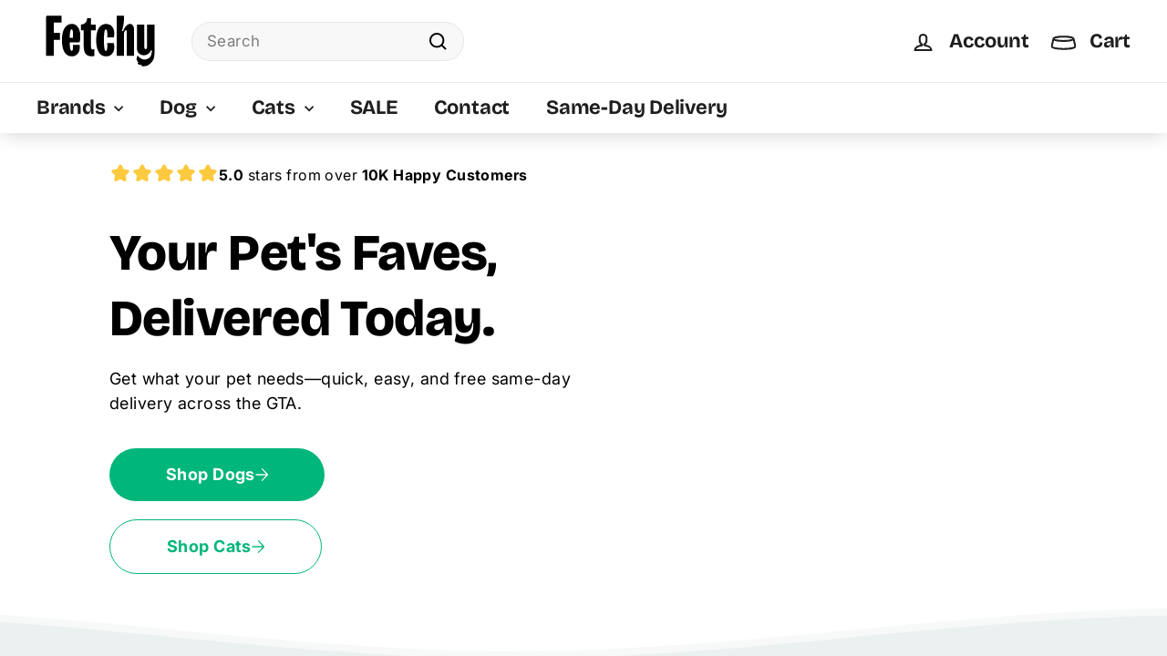

--- FILE ---
content_type: text/html; charset=utf-8
request_url: https://kibble.io/collections/fromm-four-star
body_size: 29431
content:
<!doctype html>
<html class="no-js" lang="en">
<head>
  <meta http-equiv="refresh" content="0; url=https://fetchy.co">
  <meta charset="utf-8">
  <meta http-equiv="X-UA-Compatible" content="IE=edge,chrome=1">
  <meta name="viewport" content="width=device-width,initial-scale=1">
  <meta name="theme-color" content="#463d3c">
  <link rel="canonical" href="https://kibble.io/collections/fromm-four-star"><link rel="shortcut icon" href="//kibble.io/cdn/shop/files/kibble-icon-round_32x32.png?v=1614912312" type="image/png" /><title>Fromm Four Star Dog Food
&ndash; Kibble
</title>

<meta name="description" content="The Four Star line features interchangeable recipes with similar nutritional profiles. These are meant to provide variety, alongside high-quality ingredients. This line is great for dogs that are looking for something new to keep their attention. Several products in this line are grain-free."><meta property="og:site_name" content="Kibble">
  <meta property="og:url" content="https://kibble.io/collections/fromm-four-star">
  <meta property="og:title" content="Fromm Four Star Dog Food">
  <meta property="og:type" content="website">
  <meta property="og:description" content="The Four Star line features interchangeable recipes with similar nutritional profiles. These are meant to provide variety, alongside high-quality ingredients. This line is great for dogs that are looking for something new to keep their attention. Several products in this line are grain-free."><meta property="og:image" content="http://kibble.io/cdn/shop/products/four-star-dog-dry-5-salmon-a-la-veg-072705116447_1200x630.png?v=1579630923"><meta property="og:image" content="http://kibble.io/cdn/shop/products/four-star-dog-dry-5-duck-a-la-veg-072705116249_1200x630.png?v=1579630912"><meta property="og:image" content="http://kibble.io/cdn/shop/products/four-star-dog-dry-4-chicken-au-frommage-072705114740_1200x630.png?v=1579630911">
  <meta property="og:image:secure_url" content="https://kibble.io/cdn/shop/products/four-star-dog-dry-5-salmon-a-la-veg-072705116447_1200x630.png?v=1579630923"><meta property="og:image:secure_url" content="https://kibble.io/cdn/shop/products/four-star-dog-dry-5-duck-a-la-veg-072705116249_1200x630.png?v=1579630912"><meta property="og:image:secure_url" content="https://kibble.io/cdn/shop/products/four-star-dog-dry-4-chicken-au-frommage-072705114740_1200x630.png?v=1579630911">
  <meta name="twitter:site" content="@">
  <meta name="twitter:card" content="summary_large_image">
  <meta name="twitter:title" content="Fromm Four Star Dog Food">
  <meta name="twitter:description" content="The Four Star line features interchangeable recipes with similar nutritional profiles. These are meant to provide variety, alongside high-quality ingredients. This line is great for dogs that are looking for something new to keep their attention. Several products in this line are grain-free.">


  
  <link href="https://use.typekit.net/hfh2dnx.css" rel="stylesheet preload">
  <link href="https://fonts.googleapis.com/css?family=Varela+Round&display=swap" rel="stylesheet preload">
  <link href="//kibble.io/cdn/shop/t/5/assets/theme.css?v=145439065544148856921741085981" rel="stylesheet" type="text/css" media="all" />
<style data-shopify>
  :root {
    
    --typeHeaderPrimary:canada-type-gibson;
    --typeHeaderFallback: sans-serif;
    --typeHeaderSize: 35px;
    --typeHeaderWeight: 500;
    --typeHeaderLineHeight: 1.2;
    --typeHeaderSpacing: 0.0em;

    
    --typeBasePrimary:canada-type-gibson;
    --typeBaseFallback:sans-serif;
    --typeBaseSize: 18px;
    --typeBaseWeight: 400;
    --typeBaseLineHeight: 1.6;
    --typeBaseSpacing: 0.025em;

    --iconWeight: 5px;
    --iconLinecaps: round;
  }

  
.collection-hero__content:before,
  .hero__image-wrapper:before,
  .hero__media:before {
    background-image: linear-gradient(to bottom, rgba(70, 61, 60, 0.0) 0%, rgba(70, 61, 60, 0.0) 40%, rgba(70, 61, 60, 0.62) 100%);
  }

  .skrim__item-content .skrim__overlay:after {
    background-image: linear-gradient(to bottom, rgba(70, 61, 60, 0.0) 30%, rgba(70, 61, 60, 0.62) 100%);
  }
</style>
<script>
    document.documentElement.className = document.documentElement.className.replace('no-js', 'js');

    window.theme = window.theme || {};
    theme.routes = {
      cart: "/cart",
      cartAdd: "/cart/add",
      cartChange: "/cart/change"
    };
    theme.strings = {
      soldOut: "Sold Out",
      unavailable: "Unavailable",
      stockLabel: "[count] in stock",
      willNotShipUntil: "Will not ship until [date]",
      willBeInStockAfter: "Will be in stock after [date]",
      waitingForStock: "Inventory on the way",
      cartSavings: "You're saving [savings]",
      cartEmpty: "Your cart is currently empty.",
      cartTermsConfirmation: "You must agree with the terms and conditions of sales to check out"
    };
    theme.settings = {
      dynamicVariantsEnable: true,
      dynamicVariantType: "button",
      cartType: "page",
      moneyFormat: "${{amount}}",
      predictiveSearch: true,
      predictiveSearchType: "product",
      inventoryThreshold: 10,
      quickView: false,
      themeName: 'Motion',
      themeVersion: "5.1.0"
    };
  </script>

  <script>window.performance && window.performance.mark && window.performance.mark('shopify.content_for_header.start');</script><meta name="google-site-verification" content="kzvlY6BlKsZBGge8a5BN_FmiHabkym0f48iZ6KIzzO0">
<meta id="shopify-digital-wallet" name="shopify-digital-wallet" content="/4014145600/digital_wallets/dialog">
<meta name="shopify-checkout-api-token" content="0da28315a3918e6fd0f212877e4897d9">
<link rel="alternate" type="application/atom+xml" title="Feed" href="/collections/fromm-four-star.atom" />
<link rel="alternate" type="application/json+oembed" href="https://kibble.io/collections/fromm-four-star.oembed">
<script async="async" src="/checkouts/internal/preloads.js?locale=en-CA"></script>
<link rel="preconnect" href="https://shop.app" crossorigin="anonymous">
<script async="async" src="https://shop.app/checkouts/internal/preloads.js?locale=en-CA&shop_id=4014145600" crossorigin="anonymous"></script>
<script id="apple-pay-shop-capabilities" type="application/json">{"shopId":4014145600,"countryCode":"CA","currencyCode":"CAD","merchantCapabilities":["supports3DS"],"merchantId":"gid:\/\/shopify\/Shop\/4014145600","merchantName":"Kibble","requiredBillingContactFields":["postalAddress","email","phone"],"requiredShippingContactFields":["postalAddress","email","phone"],"shippingType":"shipping","supportedNetworks":["visa","masterCard","amex","discover","interac","jcb"],"total":{"type":"pending","label":"Kibble","amount":"1.00"},"shopifyPaymentsEnabled":true,"supportsSubscriptions":true}</script>
<script id="shopify-features" type="application/json">{"accessToken":"0da28315a3918e6fd0f212877e4897d9","betas":["rich-media-storefront-analytics"],"domain":"kibble.io","predictiveSearch":true,"shopId":4014145600,"locale":"en"}</script>
<script>var Shopify = Shopify || {};
Shopify.shop = "kibbleio.myshopify.com";
Shopify.locale = "en";
Shopify.currency = {"active":"CAD","rate":"1.0"};
Shopify.country = "CA";
Shopify.theme = {"name":"Motion v5.1.0","id":82807062591,"schema_name":"Motion","schema_version":"5.1.0","theme_store_id":847,"role":"main"};
Shopify.theme.handle = "null";
Shopify.theme.style = {"id":null,"handle":null};
Shopify.cdnHost = "kibble.io/cdn";
Shopify.routes = Shopify.routes || {};
Shopify.routes.root = "/";</script>
<script type="module">!function(o){(o.Shopify=o.Shopify||{}).modules=!0}(window);</script>
<script>!function(o){function n(){var o=[];function n(){o.push(Array.prototype.slice.apply(arguments))}return n.q=o,n}var t=o.Shopify=o.Shopify||{};t.loadFeatures=n(),t.autoloadFeatures=n()}(window);</script>
<script>
  window.ShopifyPay = window.ShopifyPay || {};
  window.ShopifyPay.apiHost = "shop.app\/pay";
  window.ShopifyPay.redirectState = null;
</script>
<script id="shop-js-analytics" type="application/json">{"pageType":"collection"}</script>
<script defer="defer" async type="module" src="//kibble.io/cdn/shopifycloud/shop-js/modules/v2/client.init-shop-cart-sync_BdyHc3Nr.en.esm.js"></script>
<script defer="defer" async type="module" src="//kibble.io/cdn/shopifycloud/shop-js/modules/v2/chunk.common_Daul8nwZ.esm.js"></script>
<script type="module">
  await import("//kibble.io/cdn/shopifycloud/shop-js/modules/v2/client.init-shop-cart-sync_BdyHc3Nr.en.esm.js");
await import("//kibble.io/cdn/shopifycloud/shop-js/modules/v2/chunk.common_Daul8nwZ.esm.js");

  window.Shopify.SignInWithShop?.initShopCartSync?.({"fedCMEnabled":true,"windoidEnabled":true});

</script>
<script>
  window.Shopify = window.Shopify || {};
  if (!window.Shopify.featureAssets) window.Shopify.featureAssets = {};
  window.Shopify.featureAssets['shop-js'] = {"shop-cart-sync":["modules/v2/client.shop-cart-sync_QYOiDySF.en.esm.js","modules/v2/chunk.common_Daul8nwZ.esm.js"],"init-fed-cm":["modules/v2/client.init-fed-cm_DchLp9rc.en.esm.js","modules/v2/chunk.common_Daul8nwZ.esm.js"],"shop-button":["modules/v2/client.shop-button_OV7bAJc5.en.esm.js","modules/v2/chunk.common_Daul8nwZ.esm.js"],"init-windoid":["modules/v2/client.init-windoid_DwxFKQ8e.en.esm.js","modules/v2/chunk.common_Daul8nwZ.esm.js"],"shop-cash-offers":["modules/v2/client.shop-cash-offers_DWtL6Bq3.en.esm.js","modules/v2/chunk.common_Daul8nwZ.esm.js","modules/v2/chunk.modal_CQq8HTM6.esm.js"],"shop-toast-manager":["modules/v2/client.shop-toast-manager_CX9r1SjA.en.esm.js","modules/v2/chunk.common_Daul8nwZ.esm.js"],"init-shop-email-lookup-coordinator":["modules/v2/client.init-shop-email-lookup-coordinator_UhKnw74l.en.esm.js","modules/v2/chunk.common_Daul8nwZ.esm.js"],"pay-button":["modules/v2/client.pay-button_DzxNnLDY.en.esm.js","modules/v2/chunk.common_Daul8nwZ.esm.js"],"avatar":["modules/v2/client.avatar_BTnouDA3.en.esm.js"],"init-shop-cart-sync":["modules/v2/client.init-shop-cart-sync_BdyHc3Nr.en.esm.js","modules/v2/chunk.common_Daul8nwZ.esm.js"],"shop-login-button":["modules/v2/client.shop-login-button_D8B466_1.en.esm.js","modules/v2/chunk.common_Daul8nwZ.esm.js","modules/v2/chunk.modal_CQq8HTM6.esm.js"],"init-customer-accounts-sign-up":["modules/v2/client.init-customer-accounts-sign-up_C8fpPm4i.en.esm.js","modules/v2/client.shop-login-button_D8B466_1.en.esm.js","modules/v2/chunk.common_Daul8nwZ.esm.js","modules/v2/chunk.modal_CQq8HTM6.esm.js"],"init-shop-for-new-customer-accounts":["modules/v2/client.init-shop-for-new-customer-accounts_CVTO0Ztu.en.esm.js","modules/v2/client.shop-login-button_D8B466_1.en.esm.js","modules/v2/chunk.common_Daul8nwZ.esm.js","modules/v2/chunk.modal_CQq8HTM6.esm.js"],"init-customer-accounts":["modules/v2/client.init-customer-accounts_dRgKMfrE.en.esm.js","modules/v2/client.shop-login-button_D8B466_1.en.esm.js","modules/v2/chunk.common_Daul8nwZ.esm.js","modules/v2/chunk.modal_CQq8HTM6.esm.js"],"shop-follow-button":["modules/v2/client.shop-follow-button_CkZpjEct.en.esm.js","modules/v2/chunk.common_Daul8nwZ.esm.js","modules/v2/chunk.modal_CQq8HTM6.esm.js"],"lead-capture":["modules/v2/client.lead-capture_BntHBhfp.en.esm.js","modules/v2/chunk.common_Daul8nwZ.esm.js","modules/v2/chunk.modal_CQq8HTM6.esm.js"],"checkout-modal":["modules/v2/client.checkout-modal_CfxcYbTm.en.esm.js","modules/v2/chunk.common_Daul8nwZ.esm.js","modules/v2/chunk.modal_CQq8HTM6.esm.js"],"shop-login":["modules/v2/client.shop-login_Da4GZ2H6.en.esm.js","modules/v2/chunk.common_Daul8nwZ.esm.js","modules/v2/chunk.modal_CQq8HTM6.esm.js"],"payment-terms":["modules/v2/client.payment-terms_MV4M3zvL.en.esm.js","modules/v2/chunk.common_Daul8nwZ.esm.js","modules/v2/chunk.modal_CQq8HTM6.esm.js"]};
</script>
<script>(function() {
  var isLoaded = false;
  function asyncLoad() {
    if (isLoaded) return;
    isLoaded = true;
    var urls = ["https:\/\/shopify.intercom.io\/widget.js?shop=kibbleio.myshopify.com","https:\/\/d3hw6dc1ow8pp2.cloudfront.net\/reviewsWidget.min.js?shop=kibbleio.myshopify.com","https:\/\/shopify.instantsearchplus.com\/js\/loader.js?v=2\u0026mode=shopify\u0026UUID=5b8daabe-17cb-47ef-89cf-ca2880eceb1f\u0026store=4014145600\u0026shop=kibbleio.myshopify.com","https:\/\/static.klaviyo.com\/onsite\/js\/WM4swS\/klaviyo.js?company_id=WM4swS\u0026shop=kibbleio.myshopify.com","https:\/\/cdn.hextom.com\/js\/freeshippingbar.js?shop=kibbleio.myshopify.com"];
    for (var i = 0; i < urls.length; i++) {
      var s = document.createElement('script');
      s.type = 'text/javascript';
      s.async = true;
      s.src = urls[i];
      var x = document.getElementsByTagName('script')[0];
      x.parentNode.insertBefore(s, x);
    }
  };
  if(window.attachEvent) {
    window.attachEvent('onload', asyncLoad);
  } else {
    window.addEventListener('load', asyncLoad, false);
  }
})();</script>
<script id="__st">var __st={"a":4014145600,"offset":-18000,"reqid":"9d49a9a4-0d54-4b32-828e-85dec28e267e-1769021558","pageurl":"kibble.io\/collections\/fromm-four-star","u":"fccea4b3bd8f","p":"collection","rtyp":"collection","rid":162578726975};</script>
<script>window.ShopifyPaypalV4VisibilityTracking = true;</script>
<script id="captcha-bootstrap">!function(){'use strict';const t='contact',e='account',n='new_comment',o=[[t,t],['blogs',n],['comments',n],[t,'customer']],c=[[e,'customer_login'],[e,'guest_login'],[e,'recover_customer_password'],[e,'create_customer']],r=t=>t.map((([t,e])=>`form[action*='/${t}']:not([data-nocaptcha='true']) input[name='form_type'][value='${e}']`)).join(','),a=t=>()=>t?[...document.querySelectorAll(t)].map((t=>t.form)):[];function s(){const t=[...o],e=r(t);return a(e)}const i='password',u='form_key',d=['recaptcha-v3-token','g-recaptcha-response','h-captcha-response',i],f=()=>{try{return window.sessionStorage}catch{return}},m='__shopify_v',_=t=>t.elements[u];function p(t,e,n=!1){try{const o=window.sessionStorage,c=JSON.parse(o.getItem(e)),{data:r}=function(t){const{data:e,action:n}=t;return t[m]||n?{data:e,action:n}:{data:t,action:n}}(c);for(const[e,n]of Object.entries(r))t.elements[e]&&(t.elements[e].value=n);n&&o.removeItem(e)}catch(o){console.error('form repopulation failed',{error:o})}}const l='form_type',E='cptcha';function T(t){t.dataset[E]=!0}const w=window,h=w.document,L='Shopify',v='ce_forms',y='captcha';let A=!1;((t,e)=>{const n=(g='f06e6c50-85a8-45c8-87d0-21a2b65856fe',I='https://cdn.shopify.com/shopifycloud/storefront-forms-hcaptcha/ce_storefront_forms_captcha_hcaptcha.v1.5.2.iife.js',D={infoText:'Protected by hCaptcha',privacyText:'Privacy',termsText:'Terms'},(t,e,n)=>{const o=w[L][v],c=o.bindForm;if(c)return c(t,g,e,D).then(n);var r;o.q.push([[t,g,e,D],n]),r=I,A||(h.body.append(Object.assign(h.createElement('script'),{id:'captcha-provider',async:!0,src:r})),A=!0)});var g,I,D;w[L]=w[L]||{},w[L][v]=w[L][v]||{},w[L][v].q=[],w[L][y]=w[L][y]||{},w[L][y].protect=function(t,e){n(t,void 0,e),T(t)},Object.freeze(w[L][y]),function(t,e,n,w,h,L){const[v,y,A,g]=function(t,e,n){const i=e?o:[],u=t?c:[],d=[...i,...u],f=r(d),m=r(i),_=r(d.filter((([t,e])=>n.includes(e))));return[a(f),a(m),a(_),s()]}(w,h,L),I=t=>{const e=t.target;return e instanceof HTMLFormElement?e:e&&e.form},D=t=>v().includes(t);t.addEventListener('submit',(t=>{const e=I(t);if(!e)return;const n=D(e)&&!e.dataset.hcaptchaBound&&!e.dataset.recaptchaBound,o=_(e),c=g().includes(e)&&(!o||!o.value);(n||c)&&t.preventDefault(),c&&!n&&(function(t){try{if(!f())return;!function(t){const e=f();if(!e)return;const n=_(t);if(!n)return;const o=n.value;o&&e.removeItem(o)}(t);const e=Array.from(Array(32),(()=>Math.random().toString(36)[2])).join('');!function(t,e){_(t)||t.append(Object.assign(document.createElement('input'),{type:'hidden',name:u})),t.elements[u].value=e}(t,e),function(t,e){const n=f();if(!n)return;const o=[...t.querySelectorAll(`input[type='${i}']`)].map((({name:t})=>t)),c=[...d,...o],r={};for(const[a,s]of new FormData(t).entries())c.includes(a)||(r[a]=s);n.setItem(e,JSON.stringify({[m]:1,action:t.action,data:r}))}(t,e)}catch(e){console.error('failed to persist form',e)}}(e),e.submit())}));const S=(t,e)=>{t&&!t.dataset[E]&&(n(t,e.some((e=>e===t))),T(t))};for(const o of['focusin','change'])t.addEventListener(o,(t=>{const e=I(t);D(e)&&S(e,y())}));const B=e.get('form_key'),M=e.get(l),P=B&&M;t.addEventListener('DOMContentLoaded',(()=>{const t=y();if(P)for(const e of t)e.elements[l].value===M&&p(e,B);[...new Set([...A(),...v().filter((t=>'true'===t.dataset.shopifyCaptcha))])].forEach((e=>S(e,t)))}))}(h,new URLSearchParams(w.location.search),n,t,e,['guest_login'])})(!0,!0)}();</script>
<script integrity="sha256-4kQ18oKyAcykRKYeNunJcIwy7WH5gtpwJnB7kiuLZ1E=" data-source-attribution="shopify.loadfeatures" defer="defer" src="//kibble.io/cdn/shopifycloud/storefront/assets/storefront/load_feature-a0a9edcb.js" crossorigin="anonymous"></script>
<script crossorigin="anonymous" defer="defer" src="//kibble.io/cdn/shopifycloud/storefront/assets/shopify_pay/storefront-65b4c6d7.js?v=20250812"></script>
<script data-source-attribution="shopify.dynamic_checkout.dynamic.init">var Shopify=Shopify||{};Shopify.PaymentButton=Shopify.PaymentButton||{isStorefrontPortableWallets:!0,init:function(){window.Shopify.PaymentButton.init=function(){};var t=document.createElement("script");t.src="https://kibble.io/cdn/shopifycloud/portable-wallets/latest/portable-wallets.en.js",t.type="module",document.head.appendChild(t)}};
</script>
<script data-source-attribution="shopify.dynamic_checkout.buyer_consent">
  function portableWalletsHideBuyerConsent(e){var t=document.getElementById("shopify-buyer-consent"),n=document.getElementById("shopify-subscription-policy-button");t&&n&&(t.classList.add("hidden"),t.setAttribute("aria-hidden","true"),n.removeEventListener("click",e))}function portableWalletsShowBuyerConsent(e){var t=document.getElementById("shopify-buyer-consent"),n=document.getElementById("shopify-subscription-policy-button");t&&n&&(t.classList.remove("hidden"),t.removeAttribute("aria-hidden"),n.addEventListener("click",e))}window.Shopify?.PaymentButton&&(window.Shopify.PaymentButton.hideBuyerConsent=portableWalletsHideBuyerConsent,window.Shopify.PaymentButton.showBuyerConsent=portableWalletsShowBuyerConsent);
</script>
<script data-source-attribution="shopify.dynamic_checkout.cart.bootstrap">document.addEventListener("DOMContentLoaded",(function(){function t(){return document.querySelector("shopify-accelerated-checkout-cart, shopify-accelerated-checkout")}if(t())Shopify.PaymentButton.init();else{new MutationObserver((function(e,n){t()&&(Shopify.PaymentButton.init(),n.disconnect())})).observe(document.body,{childList:!0,subtree:!0})}}));
</script>
<link id="shopify-accelerated-checkout-styles" rel="stylesheet" media="screen" href="https://kibble.io/cdn/shopifycloud/portable-wallets/latest/accelerated-checkout-backwards-compat.css" crossorigin="anonymous">
<style id="shopify-accelerated-checkout-cart">
        #shopify-buyer-consent {
  margin-top: 1em;
  display: inline-block;
  width: 100%;
}

#shopify-buyer-consent.hidden {
  display: none;
}

#shopify-subscription-policy-button {
  background: none;
  border: none;
  padding: 0;
  text-decoration: underline;
  font-size: inherit;
  cursor: pointer;
}

#shopify-subscription-policy-button::before {
  box-shadow: none;
}

      </style>

<script>window.performance && window.performance.mark && window.performance.mark('shopify.content_for_header.end');</script>

  <script src="//kibble.io/cdn/shop/t/5/assets/vendor-scripts-v9.js" defer="defer"></script><script src="//kibble.io/cdn/shop/t/5/assets/theme.js?v=143357391489636722141610142371" defer="defer"></script><link href="https://d3hw6dc1ow8pp2.cloudfront.net/styles/main.min.css" rel="stylesheet" type="text/css">
<style type="text/css">
</style>
<script type="application/json" id="oke-reviews-settings">
{"analyticsSettings":{"provider":"ua"},"disableInitialReviewsFetchOnProducts":false,"initialReviewDisplayCount":5,"locale":"en","omitMicrodata":true,"reviewSortOrder":"date","subscriberId":"d7f5c741-3873-408f-8f96-2a1bfb9c047d","widgetTemplateId":"default","starRatingColor":"#FFCF2A","recorderPlus":true,"recorderQandaPlus":true}
</script>

  
<div id="shopify-section-filter-menu-settings" class="shopify-section"><style type="text/css">
/*  Filter Menu Color and Image Section CSS */</style>
<link href="//kibble.io/cdn/shop/t/5/assets/filter-menu.scss.css?v=45553255724281034941702933563" rel="stylesheet" type="text/css" media="all" />
<script src="//kibble.io/cdn/shop/t/5/assets/filter-menu.js?v=79298749081961657871678301134" type="text/javascript"></script>





</div>
<link href="https://monorail-edge.shopifysvc.com" rel="dns-prefetch">
<script>(function(){if ("sendBeacon" in navigator && "performance" in window) {try {var session_token_from_headers = performance.getEntriesByType('navigation')[0].serverTiming.find(x => x.name == '_s').description;} catch {var session_token_from_headers = undefined;}var session_cookie_matches = document.cookie.match(/_shopify_s=([^;]*)/);var session_token_from_cookie = session_cookie_matches && session_cookie_matches.length === 2 ? session_cookie_matches[1] : "";var session_token = session_token_from_headers || session_token_from_cookie || "";function handle_abandonment_event(e) {var entries = performance.getEntries().filter(function(entry) {return /monorail-edge.shopifysvc.com/.test(entry.name);});if (!window.abandonment_tracked && entries.length === 0) {window.abandonment_tracked = true;var currentMs = Date.now();var navigation_start = performance.timing.navigationStart;var payload = {shop_id: 4014145600,url: window.location.href,navigation_start,duration: currentMs - navigation_start,session_token,page_type: "collection"};window.navigator.sendBeacon("https://monorail-edge.shopifysvc.com/v1/produce", JSON.stringify({schema_id: "online_store_buyer_site_abandonment/1.1",payload: payload,metadata: {event_created_at_ms: currentMs,event_sent_at_ms: currentMs}}));}}window.addEventListener('pagehide', handle_abandonment_event);}}());</script>
<script id="web-pixels-manager-setup">(function e(e,d,r,n,o){if(void 0===o&&(o={}),!Boolean(null===(a=null===(i=window.Shopify)||void 0===i?void 0:i.analytics)||void 0===a?void 0:a.replayQueue)){var i,a;window.Shopify=window.Shopify||{};var t=window.Shopify;t.analytics=t.analytics||{};var s=t.analytics;s.replayQueue=[],s.publish=function(e,d,r){return s.replayQueue.push([e,d,r]),!0};try{self.performance.mark("wpm:start")}catch(e){}var l=function(){var e={modern:/Edge?\/(1{2}[4-9]|1[2-9]\d|[2-9]\d{2}|\d{4,})\.\d+(\.\d+|)|Firefox\/(1{2}[4-9]|1[2-9]\d|[2-9]\d{2}|\d{4,})\.\d+(\.\d+|)|Chrom(ium|e)\/(9{2}|\d{3,})\.\d+(\.\d+|)|(Maci|X1{2}).+ Version\/(15\.\d+|(1[6-9]|[2-9]\d|\d{3,})\.\d+)([,.]\d+|)( \(\w+\)|)( Mobile\/\w+|) Safari\/|Chrome.+OPR\/(9{2}|\d{3,})\.\d+\.\d+|(CPU[ +]OS|iPhone[ +]OS|CPU[ +]iPhone|CPU IPhone OS|CPU iPad OS)[ +]+(15[._]\d+|(1[6-9]|[2-9]\d|\d{3,})[._]\d+)([._]\d+|)|Android:?[ /-](13[3-9]|1[4-9]\d|[2-9]\d{2}|\d{4,})(\.\d+|)(\.\d+|)|Android.+Firefox\/(13[5-9]|1[4-9]\d|[2-9]\d{2}|\d{4,})\.\d+(\.\d+|)|Android.+Chrom(ium|e)\/(13[3-9]|1[4-9]\d|[2-9]\d{2}|\d{4,})\.\d+(\.\d+|)|SamsungBrowser\/([2-9]\d|\d{3,})\.\d+/,legacy:/Edge?\/(1[6-9]|[2-9]\d|\d{3,})\.\d+(\.\d+|)|Firefox\/(5[4-9]|[6-9]\d|\d{3,})\.\d+(\.\d+|)|Chrom(ium|e)\/(5[1-9]|[6-9]\d|\d{3,})\.\d+(\.\d+|)([\d.]+$|.*Safari\/(?![\d.]+ Edge\/[\d.]+$))|(Maci|X1{2}).+ Version\/(10\.\d+|(1[1-9]|[2-9]\d|\d{3,})\.\d+)([,.]\d+|)( \(\w+\)|)( Mobile\/\w+|) Safari\/|Chrome.+OPR\/(3[89]|[4-9]\d|\d{3,})\.\d+\.\d+|(CPU[ +]OS|iPhone[ +]OS|CPU[ +]iPhone|CPU IPhone OS|CPU iPad OS)[ +]+(10[._]\d+|(1[1-9]|[2-9]\d|\d{3,})[._]\d+)([._]\d+|)|Android:?[ /-](13[3-9]|1[4-9]\d|[2-9]\d{2}|\d{4,})(\.\d+|)(\.\d+|)|Mobile Safari.+OPR\/([89]\d|\d{3,})\.\d+\.\d+|Android.+Firefox\/(13[5-9]|1[4-9]\d|[2-9]\d{2}|\d{4,})\.\d+(\.\d+|)|Android.+Chrom(ium|e)\/(13[3-9]|1[4-9]\d|[2-9]\d{2}|\d{4,})\.\d+(\.\d+|)|Android.+(UC? ?Browser|UCWEB|U3)[ /]?(15\.([5-9]|\d{2,})|(1[6-9]|[2-9]\d|\d{3,})\.\d+)\.\d+|SamsungBrowser\/(5\.\d+|([6-9]|\d{2,})\.\d+)|Android.+MQ{2}Browser\/(14(\.(9|\d{2,})|)|(1[5-9]|[2-9]\d|\d{3,})(\.\d+|))(\.\d+|)|K[Aa][Ii]OS\/(3\.\d+|([4-9]|\d{2,})\.\d+)(\.\d+|)/},d=e.modern,r=e.legacy,n=navigator.userAgent;return n.match(d)?"modern":n.match(r)?"legacy":"unknown"}(),u="modern"===l?"modern":"legacy",c=(null!=n?n:{modern:"",legacy:""})[u],f=function(e){return[e.baseUrl,"/wpm","/b",e.hashVersion,"modern"===e.buildTarget?"m":"l",".js"].join("")}({baseUrl:d,hashVersion:r,buildTarget:u}),m=function(e){var d=e.version,r=e.bundleTarget,n=e.surface,o=e.pageUrl,i=e.monorailEndpoint;return{emit:function(e){var a=e.status,t=e.errorMsg,s=(new Date).getTime(),l=JSON.stringify({metadata:{event_sent_at_ms:s},events:[{schema_id:"web_pixels_manager_load/3.1",payload:{version:d,bundle_target:r,page_url:o,status:a,surface:n,error_msg:t},metadata:{event_created_at_ms:s}}]});if(!i)return console&&console.warn&&console.warn("[Web Pixels Manager] No Monorail endpoint provided, skipping logging."),!1;try{return self.navigator.sendBeacon.bind(self.navigator)(i,l)}catch(e){}var u=new XMLHttpRequest;try{return u.open("POST",i,!0),u.setRequestHeader("Content-Type","text/plain"),u.send(l),!0}catch(e){return console&&console.warn&&console.warn("[Web Pixels Manager] Got an unhandled error while logging to Monorail."),!1}}}}({version:r,bundleTarget:l,surface:e.surface,pageUrl:self.location.href,monorailEndpoint:e.monorailEndpoint});try{o.browserTarget=l,function(e){var d=e.src,r=e.async,n=void 0===r||r,o=e.onload,i=e.onerror,a=e.sri,t=e.scriptDataAttributes,s=void 0===t?{}:t,l=document.createElement("script"),u=document.querySelector("head"),c=document.querySelector("body");if(l.async=n,l.src=d,a&&(l.integrity=a,l.crossOrigin="anonymous"),s)for(var f in s)if(Object.prototype.hasOwnProperty.call(s,f))try{l.dataset[f]=s[f]}catch(e){}if(o&&l.addEventListener("load",o),i&&l.addEventListener("error",i),u)u.appendChild(l);else{if(!c)throw new Error("Did not find a head or body element to append the script");c.appendChild(l)}}({src:f,async:!0,onload:function(){if(!function(){var e,d;return Boolean(null===(d=null===(e=window.Shopify)||void 0===e?void 0:e.analytics)||void 0===d?void 0:d.initialized)}()){var d=window.webPixelsManager.init(e)||void 0;if(d){var r=window.Shopify.analytics;r.replayQueue.forEach((function(e){var r=e[0],n=e[1],o=e[2];d.publishCustomEvent(r,n,o)})),r.replayQueue=[],r.publish=d.publishCustomEvent,r.visitor=d.visitor,r.initialized=!0}}},onerror:function(){return m.emit({status:"failed",errorMsg:"".concat(f," has failed to load")})},sri:function(e){var d=/^sha384-[A-Za-z0-9+/=]+$/;return"string"==typeof e&&d.test(e)}(c)?c:"",scriptDataAttributes:o}),m.emit({status:"loading"})}catch(e){m.emit({status:"failed",errorMsg:(null==e?void 0:e.message)||"Unknown error"})}}})({shopId: 4014145600,storefrontBaseUrl: "https://kibble.io",extensionsBaseUrl: "https://extensions.shopifycdn.com/cdn/shopifycloud/web-pixels-manager",monorailEndpoint: "https://monorail-edge.shopifysvc.com/unstable/produce_batch",surface: "storefront-renderer",enabledBetaFlags: ["2dca8a86"],webPixelsConfigList: [{"id":"437157951","configuration":"{\"config\":\"{\\\"pixel_id\\\":\\\"AW-751376059\\\",\\\"target_country\\\":\\\"CA\\\",\\\"gtag_events\\\":[{\\\"type\\\":\\\"page_view\\\",\\\"action_label\\\":\\\"AW-751376059\\\/k-Y5COe477QBELutpOYC\\\"},{\\\"type\\\":\\\"purchase\\\",\\\"action_label\\\":\\\"AW-751376059\\\/z9wsCOq477QBELutpOYC\\\"},{\\\"type\\\":\\\"view_item\\\",\\\"action_label\\\":\\\"AW-751376059\\\/D3KbCO2477QBELutpOYC\\\"},{\\\"type\\\":\\\"add_to_cart\\\",\\\"action_label\\\":\\\"AW-751376059\\\/2zGhCPC477QBELutpOYC\\\"},{\\\"type\\\":\\\"begin_checkout\\\",\\\"action_label\\\":\\\"AW-751376059\\\/l5MDCPO477QBELutpOYC\\\"},{\\\"type\\\":\\\"search\\\",\\\"action_label\\\":\\\"AW-751376059\\\/GY9hCPa477QBELutpOYC\\\"},{\\\"type\\\":\\\"add_payment_info\\\",\\\"action_label\\\":\\\"AW-751376059\\\/rlS6CPm477QBELutpOYC\\\"}],\\\"enable_monitoring_mode\\\":false}\"}","eventPayloadVersion":"v1","runtimeContext":"OPEN","scriptVersion":"b2a88bafab3e21179ed38636efcd8a93","type":"APP","apiClientId":1780363,"privacyPurposes":[],"dataSharingAdjustments":{"protectedCustomerApprovalScopes":["read_customer_address","read_customer_email","read_customer_name","read_customer_personal_data","read_customer_phone"]}},{"id":"178880575","configuration":"{\"pixel_id\":\"1921907731250861\",\"pixel_type\":\"facebook_pixel\",\"metaapp_system_user_token\":\"-\"}","eventPayloadVersion":"v1","runtimeContext":"OPEN","scriptVersion":"ca16bc87fe92b6042fbaa3acc2fbdaa6","type":"APP","apiClientId":2329312,"privacyPurposes":["ANALYTICS","MARKETING","SALE_OF_DATA"],"dataSharingAdjustments":{"protectedCustomerApprovalScopes":["read_customer_address","read_customer_email","read_customer_name","read_customer_personal_data","read_customer_phone"]}},{"id":"109281343","eventPayloadVersion":"v1","runtimeContext":"LAX","scriptVersion":"1","type":"CUSTOM","privacyPurposes":["ANALYTICS"],"name":"Google Analytics tag (migrated)"},{"id":"shopify-app-pixel","configuration":"{}","eventPayloadVersion":"v1","runtimeContext":"STRICT","scriptVersion":"0450","apiClientId":"shopify-pixel","type":"APP","privacyPurposes":["ANALYTICS","MARKETING"]},{"id":"shopify-custom-pixel","eventPayloadVersion":"v1","runtimeContext":"LAX","scriptVersion":"0450","apiClientId":"shopify-pixel","type":"CUSTOM","privacyPurposes":["ANALYTICS","MARKETING"]}],isMerchantRequest: false,initData: {"shop":{"name":"Kibble","paymentSettings":{"currencyCode":"CAD"},"myshopifyDomain":"kibbleio.myshopify.com","countryCode":"CA","storefrontUrl":"https:\/\/kibble.io"},"customer":null,"cart":null,"checkout":null,"productVariants":[],"purchasingCompany":null},},"https://kibble.io/cdn","fcfee988w5aeb613cpc8e4bc33m6693e112",{"modern":"","legacy":""},{"shopId":"4014145600","storefrontBaseUrl":"https:\/\/kibble.io","extensionBaseUrl":"https:\/\/extensions.shopifycdn.com\/cdn\/shopifycloud\/web-pixels-manager","surface":"storefront-renderer","enabledBetaFlags":"[\"2dca8a86\"]","isMerchantRequest":"false","hashVersion":"fcfee988w5aeb613cpc8e4bc33m6693e112","publish":"custom","events":"[[\"page_viewed\",{}],[\"collection_viewed\",{\"collection\":{\"id\":\"162578726975\",\"title\":\"Fromm Four Star\",\"productVariants\":[{\"price\":{\"amount\":23.95,\"currencyCode\":\"CAD\"},\"product\":{\"title\":\"Fromm Salmon À La Veg Recipe\",\"vendor\":\"Fromm\",\"id\":\"4410207600703\",\"untranslatedTitle\":\"Fromm Salmon À La Veg Recipe\",\"url\":\"\/products\/fromm-four-star-salmon\",\"type\":\"Dog Food\"},\"id\":\"32137693298751\",\"image\":{\"src\":\"\/\/kibble.io\/cdn\/shop\/products\/four-star-dog-dry-5-salmon-a-la-veg-072705116447.png?v=1579630923\"},\"sku\":\"024-11644\",\"title\":\"5 lb\",\"untranslatedTitle\":\"5 lb\"},{\"price\":{\"amount\":22.95,\"currencyCode\":\"CAD\"},\"product\":{\"title\":\"Fromm Duck À La Veg Recipe\",\"vendor\":\"Fromm\",\"id\":\"4410207502399\",\"untranslatedTitle\":\"Fromm Duck À La Veg Recipe\",\"url\":\"\/products\/fromm-four-star-duck\",\"type\":\"Dog Food\"},\"id\":\"32137693593663\",\"image\":{\"src\":\"\/\/kibble.io\/cdn\/shop\/products\/four-star-dog-dry-5-duck-a-la-veg-072705116249.png?v=1579630912\"},\"sku\":\"024-11624\",\"title\":\"5 lb\",\"untranslatedTitle\":\"5 lb\"},{\"price\":{\"amount\":26.95,\"currencyCode\":\"CAD\"},\"product\":{\"title\":\"Fromm Chicken au Frommage\",\"vendor\":\"Fromm\",\"id\":\"4410208026687\",\"untranslatedTitle\":\"Fromm Chicken au Frommage\",\"url\":\"\/products\/fromm-four-star-grain-free-chicken-au-frommage\",\"type\":\"Dog Food\"},\"id\":\"32137691463743\",\"image\":{\"src\":\"\/\/kibble.io\/cdn\/shop\/products\/four-star-dog-dry-4-chicken-au-frommage-072705114740.png?v=1579630911\"},\"sku\":\"024-11474\",\"title\":\"4 lb\",\"untranslatedTitle\":\"4 lb\"},{\"price\":{\"amount\":26.95,\"currencyCode\":\"CAD\"},\"product\":{\"title\":\"Fromm Beef Frittata\",\"vendor\":\"Fromm\",\"id\":\"4410207764543\",\"untranslatedTitle\":\"Fromm Beef Frittata\",\"url\":\"\/products\/fromm-four-star-grain-free-beef-frittata\",\"type\":\"Dog Food\"},\"id\":\"32137692774463\",\"image\":{\"src\":\"\/\/kibble.io\/cdn\/shop\/products\/four-star-dog-dry-26-beef-frittata-veg-072705114108.png?v=1579630908\"},\"sku\":\"024-11414\",\"title\":\"4 lb\",\"untranslatedTitle\":\"4 lb\"},{\"price\":{\"amount\":27.95,\"currencyCode\":\"CAD\"},\"product\":{\"title\":\"Fromm Highlander Beef, Oats, 'n Barley Recipe\",\"vendor\":\"Fromm\",\"id\":\"4410207666239\",\"untranslatedTitle\":\"Fromm Highlander Beef, Oats, 'n Barley Recipe\",\"url\":\"\/products\/fromm-four-star-highlander-beef\",\"type\":\"Dog Food\"},\"id\":\"32137693102143\",\"image\":{\"src\":\"\/\/kibble.io\/cdn\/shop\/products\/four-star-dog-dry-5-highlander-beef-oats-barley-072705114948.png?v=1579630918\"},\"sku\":\"024-11494\",\"title\":\"5 lb\",\"untranslatedTitle\":\"5 lb\"},{\"price\":{\"amount\":26.95,\"currencyCode\":\"CAD\"},\"product\":{\"title\":\"Fromm Rancherosa\",\"vendor\":\"Fromm\",\"id\":\"4410208059455\",\"untranslatedTitle\":\"Fromm Rancherosa\",\"url\":\"\/products\/fromm-four-star-grain-free-racherosa\",\"type\":\"Dog Food\"},\"id\":\"32137691168831\",\"image\":{\"src\":\"\/\/kibble.io\/cdn\/shop\/products\/four-star-dog-dry-4-Rancherosa-072705114849.png?v=1579630922\"},\"sku\":\"024-11484\",\"title\":\"4 lb\",\"untranslatedTitle\":\"4 lb\"},{\"price\":{\"amount\":26.95,\"currencyCode\":\"CAD\"},\"product\":{\"title\":\"Fromm Lamb \u0026 Lentil\",\"vendor\":\"Fromm\",\"id\":\"4410207961151\",\"untranslatedTitle\":\"Fromm Lamb \u0026 Lentil\",\"url\":\"\/products\/fromm-four-star-grain-free-lamb-lentil\",\"type\":\"Dog Food\"},\"id\":\"32137691955263\",\"image\":{\"src\":\"\/\/kibble.io\/cdn\/shop\/products\/four-star-dog-dry-4-Lamb-Lentil-072705114542.png?v=1579630919\"},\"sku\":\"024-11454\",\"title\":\"4 lb\",\"untranslatedTitle\":\"4 lb\"},{\"price\":{\"amount\":21.95,\"currencyCode\":\"CAD\"},\"product\":{\"title\":\"Fromm Pork \u0026 Applesauce Formula\",\"vendor\":\"Fromm\",\"id\":\"4410207436863\",\"untranslatedTitle\":\"Fromm Pork \u0026 Applesauce Formula\",\"url\":\"\/products\/fromm-four-star-pork-applesauce\",\"type\":\"Dog Food\"},\"id\":\"32137693986879\",\"image\":{\"src\":\"\/\/kibble.io\/cdn\/shop\/products\/four-star-dog-dry-5-pork-applesauce-072705114047.png?v=1579630921\"},\"sku\":\"024-11406\",\"title\":\"4 lb\",\"untranslatedTitle\":\"4 lb\"},{\"price\":{\"amount\":26.95,\"currencyCode\":\"CAD\"},\"product\":{\"title\":\"Fromm Surf \u0026 Turf Recipe\",\"vendor\":\"Fromm\",\"id\":\"4410207699007\",\"untranslatedTitle\":\"Fromm Surf \u0026 Turf Recipe\",\"url\":\"\/products\/fromm-four-star-grain-free-surf-turf\",\"type\":\"Dog Food\"},\"id\":\"32137692971071\",\"image\":{\"src\":\"\/\/kibble.io\/cdn\/shop\/products\/four-star-dog-dry-4-Surf-Turf-072705116546.png?v=1579630927\"},\"sku\":\"024-11654\",\"title\":\"4 lb\",\"untranslatedTitle\":\"4 lb\"},{\"price\":{\"amount\":22.95,\"currencyCode\":\"CAD\"},\"product\":{\"title\":\"Fromm Whitefish \u0026 Potato Formula\",\"vendor\":\"Fromm\",\"id\":\"4410207567935\",\"untranslatedTitle\":\"Fromm Whitefish \u0026 Potato Formula\",\"url\":\"\/products\/fromm-four-star-whitefish\",\"type\":\"Dog Food\"},\"id\":\"32137693429823\",\"image\":{\"src\":\"\/\/kibble.io\/cdn\/shop\/products\/four-star-dog-dry-5-whitefish-potato-072705116348.png?v=1579630930\"},\"sku\":\"024-11634\",\"title\":\"5 lb\",\"untranslatedTitle\":\"5 lb\"},{\"price\":{\"amount\":26.95,\"currencyCode\":\"CAD\"},\"product\":{\"title\":\"Fromm Pork \u0026 Peas\",\"vendor\":\"Fromm\",\"id\":\"4410207862847\",\"untranslatedTitle\":\"Fromm Pork \u0026 Peas\",\"url\":\"\/products\/fromm-four-star-grain-free-pork-peas\",\"type\":\"Dog Food\"},\"id\":\"32137692184639\",\"image\":{\"src\":\"\/\/kibble.io\/cdn\/shop\/products\/four-star-dog-dry-4-Pork-Peas-072705114344.png?v=1579630922\"},\"sku\":\"024-11434\",\"title\":\"4 lb\",\"untranslatedTitle\":\"4 lb\"},{\"price\":{\"amount\":26.95,\"currencyCode\":\"CAD\"},\"product\":{\"title\":\"Fromm Game Bird Recipe\",\"vendor\":\"Fromm\",\"id\":\"4410207830079\",\"untranslatedTitle\":\"Fromm Game Bird Recipe\",\"url\":\"\/products\/fromm-four-star-grain-free-game-bird\",\"type\":\"Dog Food\"},\"id\":\"32137692446783\",\"image\":{\"src\":\"\/\/kibble.io\/cdn\/shop\/products\/four-star-dog-dry-4-game-bird-072705114443.png?v=1579630914\"},\"sku\":\"024-11444\",\"title\":\"4 lb\",\"untranslatedTitle\":\"4 lb\"},{\"price\":{\"amount\":22.95,\"currencyCode\":\"CAD\"},\"product\":{\"title\":\"Fromm Chicken À La Veg Recipe\",\"vendor\":\"Fromm\",\"id\":\"4410207469631\",\"untranslatedTitle\":\"Fromm Chicken À La Veg Recipe\",\"url\":\"\/products\/fromm-four-star-chicken\",\"type\":\"Dog Food\"},\"id\":\"32137693757503\",\"image\":{\"src\":\"\/\/kibble.io\/cdn\/shop\/products\/four-star-dog-dry-5-Chicken-a-la-veg-072705116140.png?v=1579630910\"},\"sku\":\"024-11616\",\"title\":\"4 lb\",\"untranslatedTitle\":\"4 lb\"},{\"price\":{\"amount\":26.95,\"currencyCode\":\"CAD\"},\"product\":{\"title\":\"Fromm Salmon Tunalini\",\"vendor\":\"Fromm\",\"id\":\"4410207797311\",\"untranslatedTitle\":\"Fromm Salmon Tunalini\",\"url\":\"\/products\/fromm-four-star-grain-free-salmon-tunalini\",\"type\":\"Dog Food\"},\"id\":\"32137692610623\",\"image\":{\"src\":\"\/\/kibble.io\/cdn\/shop\/products\/four-star-dog-dry-4-Salmon-Tunalini-072705114245.png?v=1579630926\"},\"sku\":\"024-11424\",\"title\":\"4 lb\",\"untranslatedTitle\":\"4 lb\"},{\"price\":{\"amount\":26.95,\"currencyCode\":\"CAD\"},\"product\":{\"title\":\"Fromm Hasen Duckenpfeffer Recipe\",\"vendor\":\"Fromm\",\"id\":\"4410207993919\",\"untranslatedTitle\":\"Fromm Hasen Duckenpfeffer Recipe\",\"url\":\"\/products\/fromm-four-star-grain-free-hasen-duckenpfeffer\",\"type\":\"Dog Food\"},\"id\":\"32137691725887\",\"image\":{\"src\":\"\/\/kibble.io\/cdn\/shop\/products\/four-star-dog-dry-4-hasen-duckenpfeffer-072705114641.png?v=1579630917\"},\"sku\":\"024-11464\",\"title\":\"4 lb\",\"untranslatedTitle\":\"4 lb\"}]}}]]"});</script><script>
  window.ShopifyAnalytics = window.ShopifyAnalytics || {};
  window.ShopifyAnalytics.meta = window.ShopifyAnalytics.meta || {};
  window.ShopifyAnalytics.meta.currency = 'CAD';
  var meta = {"products":[{"id":4410207600703,"gid":"gid:\/\/shopify\/Product\/4410207600703","vendor":"Fromm","type":"Dog Food","handle":"fromm-four-star-salmon","variants":[{"id":32137693298751,"price":2395,"name":"Fromm Salmon À La Veg Recipe - 5 lb","public_title":"5 lb","sku":"024-11644"},{"id":32137693331519,"price":5095,"name":"Fromm Salmon À La Veg Recipe - 15 lb","public_title":"15 lb","sku":"024-11642"},{"id":32137693364287,"price":8995,"name":"Fromm Salmon À La Veg Recipe - 30 lb","public_title":"30 lb","sku":"024-11640"}],"remote":false},{"id":4410207502399,"gid":"gid:\/\/shopify\/Product\/4410207502399","vendor":"Fromm","type":"Dog Food","handle":"fromm-four-star-duck","variants":[{"id":32137693593663,"price":2295,"name":"Fromm Duck À La Veg Recipe - 5 lb","public_title":"5 lb","sku":"024-11624"},{"id":32137693626431,"price":4895,"name":"Fromm Duck À La Veg Recipe - 15 lb","public_title":"15 lb","sku":"024-11622"},{"id":32137693659199,"price":8795,"name":"Fromm Duck À La Veg Recipe - 30 lb","public_title":"30 lb","sku":"024-11620"}],"remote":false},{"id":4410208026687,"gid":"gid:\/\/shopify\/Product\/4410208026687","vendor":"Fromm","type":"Dog Food","handle":"fromm-four-star-grain-free-chicken-au-frommage","variants":[{"id":32137691463743,"price":2695,"name":"Fromm Chicken au Frommage - 4 lb","public_title":"4 lb","sku":"024-11474"},{"id":32137691496511,"price":6749,"name":"Fromm Chicken au Frommage - 12 lb","public_title":"12 lb","sku":"024-11472"},{"id":32137691529279,"price":12495,"name":"Fromm Chicken au Frommage - 26 lb","public_title":"26 lb","sku":"024-11470"}],"remote":false},{"id":4410207764543,"gid":"gid:\/\/shopify\/Product\/4410207764543","vendor":"Fromm","type":"Dog Food","handle":"fromm-four-star-grain-free-beef-frittata","variants":[{"id":32137692774463,"price":2695,"name":"Fromm Beef Frittata - 4 lb","public_title":"4 lb","sku":"024-11414"},{"id":32137692807231,"price":6749,"name":"Fromm Beef Frittata - 12 lb","public_title":"12 lb","sku":"024-11412"},{"id":32137692839999,"price":12495,"name":"Fromm Beef Frittata - 26 lb","public_title":"26 lb","sku":"024-11410"}],"remote":false},{"id":4410207666239,"gid":"gid:\/\/shopify\/Product\/4410207666239","vendor":"Fromm","type":"Dog Food","handle":"fromm-four-star-highlander-beef","variants":[{"id":32137693102143,"price":2795,"name":"Fromm Highlander Beef, Oats, 'n Barley Recipe - 5 lb","public_title":"5 lb","sku":"024-11494"},{"id":32137693134911,"price":6995,"name":"Fromm Highlander Beef, Oats, 'n Barley Recipe - 15 lb","public_title":"15 lb","sku":"024-11492"},{"id":32137693200447,"price":11995,"name":"Fromm Highlander Beef, Oats, 'n Barley Recipe - 30 lb","public_title":"30 lb","sku":"024-11490"}],"remote":false},{"id":4410208059455,"gid":"gid:\/\/shopify\/Product\/4410208059455","vendor":"Fromm","type":"Dog Food","handle":"fromm-four-star-grain-free-racherosa","variants":[{"id":32137691168831,"price":2695,"name":"Fromm Rancherosa - 4 lb","public_title":"4 lb","sku":"024-11484"},{"id":32137691201599,"price":6749,"name":"Fromm Rancherosa - 12 lb","public_title":"12 lb","sku":"024-11482"},{"id":32137691234367,"price":12495,"name":"Fromm Rancherosa - 26 lb","public_title":"26 lb","sku":"024-11480"}],"remote":false},{"id":4410207961151,"gid":"gid:\/\/shopify\/Product\/4410207961151","vendor":"Fromm","type":"Dog Food","handle":"fromm-four-star-grain-free-lamb-lentil","variants":[{"id":32137691955263,"price":2695,"name":"Fromm Lamb \u0026 Lentil - 4 lb","public_title":"4 lb","sku":"024-11454"},{"id":32137691988031,"price":6749,"name":"Fromm Lamb \u0026 Lentil - 12 lb","public_title":"12 lb","sku":"024-11452"},{"id":32137692020799,"price":12495,"name":"Fromm Lamb \u0026 Lentil - 26 lb","public_title":"26 lb","sku":"024-11450"}],"remote":false},{"id":4410207436863,"gid":"gid:\/\/shopify\/Product\/4410207436863","vendor":"Fromm","type":"Dog Food","handle":"fromm-four-star-pork-applesauce","variants":[{"id":32137693986879,"price":2195,"name":"Fromm Pork \u0026 Applesauce Formula - 4 lb","public_title":"4 lb","sku":"024-11406"},{"id":32137694019647,"price":4849,"name":"Fromm Pork \u0026 Applesauce Formula - 15 lb","public_title":"15 lb","sku":"024-11403"},{"id":32137694052415,"price":8995,"name":"Fromm Pork \u0026 Applesauce Formula - 26 lb","public_title":"26 lb","sku":"024-11401"}],"remote":false},{"id":4410207699007,"gid":"gid:\/\/shopify\/Product\/4410207699007","vendor":"Fromm","type":"Dog Food","handle":"fromm-four-star-grain-free-surf-turf","variants":[{"id":32137692971071,"price":2695,"name":"Fromm Surf \u0026 Turf Recipe - 4 lb","public_title":"4 lb","sku":"024-11654"},{"id":32137693003839,"price":6749,"name":"Fromm Surf \u0026 Turf Recipe - 12 lb","public_title":"12 lb","sku":"024-11652"},{"id":32137693036607,"price":12495,"name":"Fromm Surf \u0026 Turf Recipe - 26 lb","public_title":"26 lb","sku":"024-11650"}],"remote":false},{"id":4410207567935,"gid":"gid:\/\/shopify\/Product\/4410207567935","vendor":"Fromm","type":"Dog Food","handle":"fromm-four-star-whitefish","variants":[{"id":32137693429823,"price":2295,"name":"Fromm Whitefish \u0026 Potato Formula - 5 lb","public_title":"5 lb","sku":"024-11634"},{"id":32137693462591,"price":4895,"name":"Fromm Whitefish \u0026 Potato Formula - 15 lb","public_title":"15 lb","sku":"024-11632"},{"id":32137693495359,"price":8795,"name":"Fromm Whitefish \u0026 Potato Formula - 30 lb","public_title":"30 lb","sku":"024-11630"}],"remote":false},{"id":4410207862847,"gid":"gid:\/\/shopify\/Product\/4410207862847","vendor":"Fromm","type":"Dog Food","handle":"fromm-four-star-grain-free-pork-peas","variants":[{"id":32137692184639,"price":2695,"name":"Fromm Pork \u0026 Peas - 4 lb","public_title":"4 lb","sku":"024-11434"},{"id":32137692217407,"price":6749,"name":"Fromm Pork \u0026 Peas - 12 lb","public_title":"12 lb","sku":"024-11432"},{"id":32137692250175,"price":12495,"name":"Fromm Pork \u0026 Peas - 26 lb","public_title":"26 lb","sku":"024-11430"}],"remote":false},{"id":4410207830079,"gid":"gid:\/\/shopify\/Product\/4410207830079","vendor":"Fromm","type":"Dog Food","handle":"fromm-four-star-grain-free-game-bird","variants":[{"id":32137692446783,"price":2695,"name":"Fromm Game Bird Recipe - 4 lb","public_title":"4 lb","sku":"024-11444"},{"id":32137692479551,"price":6749,"name":"Fromm Game Bird Recipe - 12 lb","public_title":"12 lb","sku":"024-11442"},{"id":32137692512319,"price":12495,"name":"Fromm Game Bird Recipe - 26 lb","public_title":"26 lb","sku":"024-11440"}],"remote":false},{"id":4410207469631,"gid":"gid:\/\/shopify\/Product\/4410207469631","vendor":"Fromm","type":"Dog Food","handle":"fromm-four-star-chicken","variants":[{"id":32137693757503,"price":2295,"name":"Fromm Chicken À La Veg Recipe - 4 lb","public_title":"4 lb","sku":"024-11616"},{"id":32137693790271,"price":4849,"name":"Fromm Chicken À La Veg Recipe - 12 lb","public_title":"12 lb","sku":"024-11613"},{"id":32137693823039,"price":8995,"name":"Fromm Chicken À La Veg Recipe - 26 lb","public_title":"26 lb","sku":"024-11611"}],"remote":false},{"id":4410207797311,"gid":"gid:\/\/shopify\/Product\/4410207797311","vendor":"Fromm","type":"Dog Food","handle":"fromm-four-star-grain-free-salmon-tunalini","variants":[{"id":32137692610623,"price":2695,"name":"Fromm Salmon Tunalini - 4 lb","public_title":"4 lb","sku":"024-11424"},{"id":32137692643391,"price":6749,"name":"Fromm Salmon Tunalini - 12 lb","public_title":"12 lb","sku":"024-11422"},{"id":32137692676159,"price":12495,"name":"Fromm Salmon Tunalini - 26 lb","public_title":"26 lb","sku":"024-11420"}],"remote":false},{"id":4410207993919,"gid":"gid:\/\/shopify\/Product\/4410207993919","vendor":"Fromm","type":"Dog Food","handle":"fromm-four-star-grain-free-hasen-duckenpfeffer","variants":[{"id":32137691725887,"price":2695,"name":"Fromm Hasen Duckenpfeffer Recipe - 4 lb","public_title":"4 lb","sku":"024-11464"},{"id":32137691758655,"price":6749,"name":"Fromm Hasen Duckenpfeffer Recipe - 12 lb","public_title":"12 lb","sku":"024-11462"},{"id":32137691791423,"price":12495,"name":"Fromm Hasen Duckenpfeffer Recipe - 26 lb","public_title":"26 lb","sku":"024-11460"}],"remote":false}],"page":{"pageType":"collection","resourceType":"collection","resourceId":162578726975,"requestId":"9d49a9a4-0d54-4b32-828e-85dec28e267e-1769021558"}};
  for (var attr in meta) {
    window.ShopifyAnalytics.meta[attr] = meta[attr];
  }
</script>
<script class="analytics">
  (function () {
    var customDocumentWrite = function(content) {
      var jquery = null;

      if (window.jQuery) {
        jquery = window.jQuery;
      } else if (window.Checkout && window.Checkout.$) {
        jquery = window.Checkout.$;
      }

      if (jquery) {
        jquery('body').append(content);
      }
    };

    var hasLoggedConversion = function(token) {
      if (token) {
        return document.cookie.indexOf('loggedConversion=' + token) !== -1;
      }
      return false;
    }

    var setCookieIfConversion = function(token) {
      if (token) {
        var twoMonthsFromNow = new Date(Date.now());
        twoMonthsFromNow.setMonth(twoMonthsFromNow.getMonth() + 2);

        document.cookie = 'loggedConversion=' + token + '; expires=' + twoMonthsFromNow;
      }
    }

    var trekkie = window.ShopifyAnalytics.lib = window.trekkie = window.trekkie || [];
    if (trekkie.integrations) {
      return;
    }
    trekkie.methods = [
      'identify',
      'page',
      'ready',
      'track',
      'trackForm',
      'trackLink'
    ];
    trekkie.factory = function(method) {
      return function() {
        var args = Array.prototype.slice.call(arguments);
        args.unshift(method);
        trekkie.push(args);
        return trekkie;
      };
    };
    for (var i = 0; i < trekkie.methods.length; i++) {
      var key = trekkie.methods[i];
      trekkie[key] = trekkie.factory(key);
    }
    trekkie.load = function(config) {
      trekkie.config = config || {};
      trekkie.config.initialDocumentCookie = document.cookie;
      var first = document.getElementsByTagName('script')[0];
      var script = document.createElement('script');
      script.type = 'text/javascript';
      script.onerror = function(e) {
        var scriptFallback = document.createElement('script');
        scriptFallback.type = 'text/javascript';
        scriptFallback.onerror = function(error) {
                var Monorail = {
      produce: function produce(monorailDomain, schemaId, payload) {
        var currentMs = new Date().getTime();
        var event = {
          schema_id: schemaId,
          payload: payload,
          metadata: {
            event_created_at_ms: currentMs,
            event_sent_at_ms: currentMs
          }
        };
        return Monorail.sendRequest("https://" + monorailDomain + "/v1/produce", JSON.stringify(event));
      },
      sendRequest: function sendRequest(endpointUrl, payload) {
        // Try the sendBeacon API
        if (window && window.navigator && typeof window.navigator.sendBeacon === 'function' && typeof window.Blob === 'function' && !Monorail.isIos12()) {
          var blobData = new window.Blob([payload], {
            type: 'text/plain'
          });

          if (window.navigator.sendBeacon(endpointUrl, blobData)) {
            return true;
          } // sendBeacon was not successful

        } // XHR beacon

        var xhr = new XMLHttpRequest();

        try {
          xhr.open('POST', endpointUrl);
          xhr.setRequestHeader('Content-Type', 'text/plain');
          xhr.send(payload);
        } catch (e) {
          console.log(e);
        }

        return false;
      },
      isIos12: function isIos12() {
        return window.navigator.userAgent.lastIndexOf('iPhone; CPU iPhone OS 12_') !== -1 || window.navigator.userAgent.lastIndexOf('iPad; CPU OS 12_') !== -1;
      }
    };
    Monorail.produce('monorail-edge.shopifysvc.com',
      'trekkie_storefront_load_errors/1.1',
      {shop_id: 4014145600,
      theme_id: 82807062591,
      app_name: "storefront",
      context_url: window.location.href,
      source_url: "//kibble.io/cdn/s/trekkie.storefront.cd680fe47e6c39ca5d5df5f0a32d569bc48c0f27.min.js"});

        };
        scriptFallback.async = true;
        scriptFallback.src = '//kibble.io/cdn/s/trekkie.storefront.cd680fe47e6c39ca5d5df5f0a32d569bc48c0f27.min.js';
        first.parentNode.insertBefore(scriptFallback, first);
      };
      script.async = true;
      script.src = '//kibble.io/cdn/s/trekkie.storefront.cd680fe47e6c39ca5d5df5f0a32d569bc48c0f27.min.js';
      first.parentNode.insertBefore(script, first);
    };
    trekkie.load(
      {"Trekkie":{"appName":"storefront","development":false,"defaultAttributes":{"shopId":4014145600,"isMerchantRequest":null,"themeId":82807062591,"themeCityHash":"13536706850386046148","contentLanguage":"en","currency":"CAD","eventMetadataId":"fb43fa05-618b-407a-bc05-b8895e3a4629"},"isServerSideCookieWritingEnabled":true,"monorailRegion":"shop_domain","enabledBetaFlags":["65f19447"]},"Session Attribution":{},"S2S":{"facebookCapiEnabled":true,"source":"trekkie-storefront-renderer","apiClientId":580111}}
    );

    var loaded = false;
    trekkie.ready(function() {
      if (loaded) return;
      loaded = true;

      window.ShopifyAnalytics.lib = window.trekkie;

      var originalDocumentWrite = document.write;
      document.write = customDocumentWrite;
      try { window.ShopifyAnalytics.merchantGoogleAnalytics.call(this); } catch(error) {};
      document.write = originalDocumentWrite;

      window.ShopifyAnalytics.lib.page(null,{"pageType":"collection","resourceType":"collection","resourceId":162578726975,"requestId":"9d49a9a4-0d54-4b32-828e-85dec28e267e-1769021558","shopifyEmitted":true});

      var match = window.location.pathname.match(/checkouts\/(.+)\/(thank_you|post_purchase)/)
      var token = match? match[1]: undefined;
      if (!hasLoggedConversion(token)) {
        setCookieIfConversion(token);
        window.ShopifyAnalytics.lib.track("Viewed Product Category",{"currency":"CAD","category":"Collection: fromm-four-star","collectionName":"fromm-four-star","collectionId":162578726975,"nonInteraction":true},undefined,undefined,{"shopifyEmitted":true});
      }
    });


        var eventsListenerScript = document.createElement('script');
        eventsListenerScript.async = true;
        eventsListenerScript.src = "//kibble.io/cdn/shopifycloud/storefront/assets/shop_events_listener-3da45d37.js";
        document.getElementsByTagName('head')[0].appendChild(eventsListenerScript);

})();</script>
  <script>
  if (!window.ga || (window.ga && typeof window.ga !== 'function')) {
    window.ga = function ga() {
      (window.ga.q = window.ga.q || []).push(arguments);
      if (window.Shopify && window.Shopify.analytics && typeof window.Shopify.analytics.publish === 'function') {
        window.Shopify.analytics.publish("ga_stub_called", {}, {sendTo: "google_osp_migration"});
      }
      console.error("Shopify's Google Analytics stub called with:", Array.from(arguments), "\nSee https://help.shopify.com/manual/promoting-marketing/pixels/pixel-migration#google for more information.");
    };
    if (window.Shopify && window.Shopify.analytics && typeof window.Shopify.analytics.publish === 'function') {
      window.Shopify.analytics.publish("ga_stub_initialized", {}, {sendTo: "google_osp_migration"});
    }
  }
</script>
<script
  defer
  src="https://kibble.io/cdn/shopifycloud/perf-kit/shopify-perf-kit-3.0.4.min.js"
  data-application="storefront-renderer"
  data-shop-id="4014145600"
  data-render-region="gcp-us-central1"
  data-page-type="collection"
  data-theme-instance-id="82807062591"
  data-theme-name="Motion"
  data-theme-version="5.1.0"
  data-monorail-region="shop_domain"
  data-resource-timing-sampling-rate="10"
  data-shs="true"
  data-shs-beacon="true"
  data-shs-export-with-fetch="true"
  data-shs-logs-sample-rate="1"
  data-shs-beacon-endpoint="https://kibble.io/api/collect"
></script>
</head>

<body class="template-collection" data-transitions="true" data-type_base_accent_transform="false" data-type_header_accent_transform="false" data-animate_sections="true" data-animate_underlines="true" data-animate_buttons="true" data-animate_images="false" data-animate_page_transition_style="page-slow-fade" data-type_header_accent_transform="false" data-type_header_text_alignment="" data-animate_images_style="zoom-fade">

  
    <script type="text/javascript">window.setTimeout(function() { document.body.className += " loaded"; }, 25);</script>
  

  <a class="in-page-link visually-hidden skip-link" href="#MainContent">Skip to content</a>

  <div id="PageContainer" class="page-container">
    <div class="transition-body">

    <div id="shopify-section-header" class="shopify-section">



<div id="NavDrawer" class="drawer drawer--right">
  <div class="drawer__contents">
    <div class="drawer__fixed-header">
      <div class="drawer__header appear-animation appear-delay-1">
        <div class="drawer__title"></div>
        <div class="drawer__close">
          <button type="button" class="drawer__close-button js-drawer-close">
            <svg aria-hidden="true" focusable="false" role="presentation" class="icon icon-close" viewBox="0 0 64 64"><path d="M19 17.61l27.12 27.13m0-27.12L19 44.74"/></svg>
            <span class="icon__fallback-text">Close menu</span>
          </button>
        </div>
      </div>
    </div>
    <div class="drawer__scrollable">
      <ul class="mobile-nav" role="navigation" aria-label="Primary">
        


          <li class="mobile-nav__item appear-animation appear-delay-2">
            
              <div class="mobile-nav__has-sublist">
                
                  <a href="/collections/dog-food" class="mobile-nav__link" id="Label-collections-dog-food1">
                    Shop Dogs
                  </a>
                  <div class="mobile-nav__toggle">
                    <button type="button" class="collapsible-trigger collapsible--auto-height" aria-controls="Linklist-collections-dog-food1">
                      <span class="collapsible-trigger__icon collapsible-trigger__icon--open" role="presentation">
  <svg aria-hidden="true" focusable="false" role="presentation" class="icon icon--wide icon-chevron-down" viewBox="0 0 28 16"><path d="M1.57 1.59l12.76 12.77L27.1 1.59" stroke-width="2" stroke="#000" fill="none" fill-rule="evenodd"/></svg>
</span>

                    </button>
                  </div>
                
              </div>
            

            
              <div id="Linklist-collections-dog-food1" class="mobile-nav__sublist collapsible-content collapsible-content--all" aria-labelledby="Label-collections-dog-food1">
                <div class="collapsible-content__inner">
                  <ul class="mobile-nav__sublist">
                    


                      <li class="mobile-nav__item">
                        <div class="mobile-nav__child-item">
                          
                            <a href="/collections/dog-food" class="mobile-nav__link" id="Sublabel-collections-dog-food1">
                              Brands
                            </a>
                          
                          
                            <button type="button" class="collapsible-trigger" aria-controls="Sublinklist-collections-dog-food1-collections-dog-food1">
                              <span class="collapsible-trigger__icon collapsible-trigger__icon--open collapsible-trigger__icon--circle" role="presentation">
  <svg aria-hidden="true" focusable="false" role="presentation" class="icon icon-plus" viewBox="0 0 20 20"><path fill="#444" d="M17.409 8.929h-6.695V2.258c0-.566-.506-1.029-1.071-1.029s-1.071.463-1.071 1.029v6.671H1.967C1.401 8.929.938 9.435.938 10s.463 1.071 1.029 1.071h6.605V17.7c0 .566.506 1.029 1.071 1.029s1.071-.463 1.071-1.029v-6.629h6.695c.566 0 1.029-.506 1.029-1.071s-.463-1.071-1.029-1.071z"/></svg>
  <svg aria-hidden="true" focusable="false" role="presentation" class="icon icon-minus" viewBox="0 0 20 20"><path fill="#444" d="M17.543 11.029H2.1A1.032 1.032 0 0 1 1.071 10c0-.566.463-1.029 1.029-1.029h15.443c.566 0 1.029.463 1.029 1.029 0 .566-.463 1.029-1.029 1.029z"/></svg>
</span>

                            </button>
                          
                        </div>

                        
                          <div id="Sublinklist-collections-dog-food1-collections-dog-food1" class="mobile-nav__sublist collapsible-content collapsible-content--all" aria-labelledby="Sublabel-collections-dog-food1">
                            <div class="collapsible-content__inner">
                              <ul class="mobile-nav__grandchildlist">
                                
                                  <li class="mobile-nav__item">
                                    <a href="http://kibble.io/pages/acana-dog-food" class="mobile-nav__link">
                                      Acana
                                    </a>
                                  </li>
                                
                                  <li class="mobile-nav__item">
                                    <a href="https://kibble.io/pages/all-good-dog-food" class="mobile-nav__link">
                                      All Good Dog Food
                                    </a>
                                  </li>
                                
                                  <li class="mobile-nav__item">
                                    <a href="/collections/carna4" class="mobile-nav__link">
                                      Carna4
                                    </a>
                                  </li>
                                
                                  <li class="mobile-nav__item">
                                    <a href="/collections/earth-pup" class="mobile-nav__link">
                                      Earth Pup
                                    </a>
                                  </li>
                                
                                  <li class="mobile-nav__item">
                                    <a href="https://kibble.io/pages/fromm-dog-food" class="mobile-nav__link">
                                      Fromm
                                    </a>
                                  </li>
                                
                                  <li class="mobile-nav__item">
                                    <a href="https://kibble.io/pages/the-honest-kitchen-dog-food" class="mobile-nav__link">
                                      Honest Kitchen
                                    </a>
                                  </li>
                                
                                  <li class="mobile-nav__item">
                                    <a href="/collections/horizon" class="mobile-nav__link">
                                      Horizon
                                    </a>
                                  </li>
                                
                                  <li class="mobile-nav__item">
                                    <a href="/collections/merrick-dog" class="mobile-nav__link">
                                      Merrick
                                    </a>
                                  </li>
                                
                                  <li class="mobile-nav__item">
                                    <a href="/pages/nulo-dog-food" class="mobile-nav__link">
                                      Nulo
                                    </a>
                                  </li>
                                
                                  <li class="mobile-nav__item">
                                    <a href="https://kibble.io/pages/open-farm-dog-food" class="mobile-nav__link">
                                      Open Farm
                                    </a>
                                  </li>
                                
                                  <li class="mobile-nav__item">
                                    <a href="https://kibble.io/pages/orijen-dog-food" class="mobile-nav__link">
                                      Orijen
                                    </a>
                                  </li>
                                
                                  <li class="mobile-nav__item">
                                    <a href="https://kibble.io/pages/stella-chewys-dog-food" class="mobile-nav__link">
                                      Stella & Chewy's
                                    </a>
                                  </li>
                                
                                  <li class="mobile-nav__item">
                                    <a href="/collections/wellness" class="mobile-nav__link">
                                      Wellness
                                    </a>
                                  </li>
                                
                              </ul>
                            </div>
                          </div>
                        
                      </li>
                    


                      <li class="mobile-nav__item">
                        <div class="mobile-nav__child-item">
                          
                            <a href="/collections/dog-food" class="mobile-nav__link" id="Sublabel-collections-dog-food2">
                              Food
                            </a>
                          
                          
                            <button type="button" class="collapsible-trigger" aria-controls="Sublinklist-collections-dog-food1-collections-dog-food2">
                              <span class="collapsible-trigger__icon collapsible-trigger__icon--open collapsible-trigger__icon--circle" role="presentation">
  <svg aria-hidden="true" focusable="false" role="presentation" class="icon icon-plus" viewBox="0 0 20 20"><path fill="#444" d="M17.409 8.929h-6.695V2.258c0-.566-.506-1.029-1.071-1.029s-1.071.463-1.071 1.029v6.671H1.967C1.401 8.929.938 9.435.938 10s.463 1.071 1.029 1.071h6.605V17.7c0 .566.506 1.029 1.071 1.029s1.071-.463 1.071-1.029v-6.629h6.695c.566 0 1.029-.506 1.029-1.071s-.463-1.071-1.029-1.071z"/></svg>
  <svg aria-hidden="true" focusable="false" role="presentation" class="icon icon-minus" viewBox="0 0 20 20"><path fill="#444" d="M17.543 11.029H2.1A1.032 1.032 0 0 1 1.071 10c0-.566.463-1.029 1.029-1.029h15.443c.566 0 1.029.463 1.029 1.029 0 .566-.463 1.029-1.029 1.029z"/></svg>
</span>

                            </button>
                          
                        </div>

                        
                          <div id="Sublinklist-collections-dog-food1-collections-dog-food2" class="mobile-nav__sublist collapsible-content collapsible-content--all" aria-labelledby="Sublabel-collections-dog-food2">
                            <div class="collapsible-content__inner">
                              <ul class="mobile-nav__grandchildlist">
                                
                                  <li class="mobile-nav__item">
                                    <a href="/collections/dog-food/Dehydrated" class="mobile-nav__link">
                                      Dehydrated
                                    </a>
                                  </li>
                                
                                  <li class="mobile-nav__item">
                                    <a href="/collections/dog-food/Dry" class="mobile-nav__link">
                                      Dry
                                    </a>
                                  </li>
                                
                                  <li class="mobile-nav__item">
                                    <a href="/collections/dog-food/Freeze-Dried" class="mobile-nav__link">
                                      Freeze Dried
                                    </a>
                                  </li>
                                
                                  <li class="mobile-nav__item">
                                    <a href="/collections/dog-food/Fresh" class="mobile-nav__link">
                                      Fresh
                                    </a>
                                  </li>
                                
                                  <li class="mobile-nav__item">
                                    <a href="/collections/dog-food/Grain-Free" class="mobile-nav__link">
                                      Grain Free
                                    </a>
                                  </li>
                                
                                  <li class="mobile-nav__item">
                                    <a href="/collections/dog-food/Large-Breed" class="mobile-nav__link">
                                      Large Breed
                                    </a>
                                  </li>
                                
                                  <li class="mobile-nav__item">
                                    <a href="/collections/dog-food/Limited-Ingredients" class="mobile-nav__link">
                                      Limited Ingredients
                                    </a>
                                  </li>
                                
                                  <li class="mobile-nav__item">
                                    <a href="/collections/dog-food/Puppy" class="mobile-nav__link">
                                      Puppy
                                    </a>
                                  </li>
                                
                                  <li class="mobile-nav__item">
                                    <a href="/collections/dog-food/Senior" class="mobile-nav__link">
                                      Senior
                                    </a>
                                  </li>
                                
                                  <li class="mobile-nav__item">
                                    <a href="/collections/dog-food/Small-Breed" class="mobile-nav__link">
                                      Small Breed
                                    </a>
                                  </li>
                                
                                  <li class="mobile-nav__item">
                                    <a href="/collections/dog-food/Special-Diet" class="mobile-nav__link">
                                      Special Diet
                                    </a>
                                  </li>
                                
                              </ul>
                            </div>
                          </div>
                        
                      </li>
                    


                      <li class="mobile-nav__item">
                        <div class="mobile-nav__child-item">
                          
                            <a href="/collections/dog-toys" class="mobile-nav__link" id="Sublabel-collections-dog-toys3">
                              Dog Toys
                            </a>
                          
                          
                        </div>

                        
                      </li>
                    


                      <li class="mobile-nav__item">
                        <div class="mobile-nav__child-item">
                          
                            <a href="/collections/dog-treats" class="mobile-nav__link" id="Sublabel-collections-dog-treats4">
                              Dog Treats
                            </a>
                          
                          
                        </div>

                        
                      </li>
                    


                      <li class="mobile-nav__item">
                        <div class="mobile-nav__child-item">
                          
                            <a href="/collections/accessories" class="mobile-nav__link" id="Sublabel-collections-accessories5">
                              Accessories
                            </a>
                          
                          
                        </div>

                        
                      </li>
                    


                      <li class="mobile-nav__item">
                        <div class="mobile-nav__child-item">
                          
                            <a href="/collections/dental" class="mobile-nav__link" id="Sublabel-collections-dental6">
                              Dental
                            </a>
                          
                          
                        </div>

                        
                      </li>
                    


                      <li class="mobile-nav__item">
                        <div class="mobile-nav__child-item">
                          
                            <a href="/products/kibble-gift-card" class="mobile-nav__link" id="Sublabel-products-kibble-gift-card7">
                              Kibble Gift Card
                            </a>
                          
                          
                        </div>

                        
                      </li>
                    


                      <li class="mobile-nav__item">
                        <div class="mobile-nav__child-item">
                          
                            <a href="/products/kibble-box-canada-edition" class="mobile-nav__link" id="Sublabel-products-kibble-box-canada-edition8">
                              The Kibble Box
                            </a>
                          
                          
                        </div>

                        
                      </li>
                    


                      <li class="mobile-nav__item">
                        <div class="mobile-nav__child-item">
                          
                            <a href="/collections/toppers-dogs" class="mobile-nav__link" id="Sublabel-collections-toppers-dogs9">
                              Toppers
                            </a>
                          
                          
                        </div>

                        
                      </li>
                    


                      <li class="mobile-nav__item">
                        <div class="mobile-nav__child-item">
                          
                            <a href="/collections/bags" class="mobile-nav__link" id="Sublabel-collections-bags10">
                              Poop Bags
                            </a>
                          
                          
                        </div>

                        
                      </li>
                    
                  </ul>
                </div>
              </div>
            
          </li>
        


          <li class="mobile-nav__item appear-animation appear-delay-3">
            
              <div class="mobile-nav__has-sublist">
                
                  <a href="/collections/cat" class="mobile-nav__link" id="Label-collections-cat2">
                    Shop Cats
                  </a>
                  <div class="mobile-nav__toggle">
                    <button type="button" class="collapsible-trigger collapsible--auto-height" aria-controls="Linklist-collections-cat2">
                      <span class="collapsible-trigger__icon collapsible-trigger__icon--open" role="presentation">
  <svg aria-hidden="true" focusable="false" role="presentation" class="icon icon--wide icon-chevron-down" viewBox="0 0 28 16"><path d="M1.57 1.59l12.76 12.77L27.1 1.59" stroke-width="2" stroke="#000" fill="none" fill-rule="evenodd"/></svg>
</span>

                    </button>
                  </div>
                
              </div>
            

            
              <div id="Linklist-collections-cat2" class="mobile-nav__sublist collapsible-content collapsible-content--all" aria-labelledby="Label-collections-cat2">
                <div class="collapsible-content__inner">
                  <ul class="mobile-nav__sublist">
                    


                      <li class="mobile-nav__item">
                        <div class="mobile-nav__child-item">
                          
                            <a href="/collections/cat" class="mobile-nav__link" id="Sublabel-collections-cat1">
                              Brands
                            </a>
                          
                          
                            <button type="button" class="collapsible-trigger" aria-controls="Sublinklist-collections-cat2-collections-cat1">
                              <span class="collapsible-trigger__icon collapsible-trigger__icon--open collapsible-trigger__icon--circle" role="presentation">
  <svg aria-hidden="true" focusable="false" role="presentation" class="icon icon-plus" viewBox="0 0 20 20"><path fill="#444" d="M17.409 8.929h-6.695V2.258c0-.566-.506-1.029-1.071-1.029s-1.071.463-1.071 1.029v6.671H1.967C1.401 8.929.938 9.435.938 10s.463 1.071 1.029 1.071h6.605V17.7c0 .566.506 1.029 1.071 1.029s1.071-.463 1.071-1.029v-6.629h6.695c.566 0 1.029-.506 1.029-1.071s-.463-1.071-1.029-1.071z"/></svg>
  <svg aria-hidden="true" focusable="false" role="presentation" class="icon icon-minus" viewBox="0 0 20 20"><path fill="#444" d="M17.543 11.029H2.1A1.032 1.032 0 0 1 1.071 10c0-.566.463-1.029 1.029-1.029h15.443c.566 0 1.029.463 1.029 1.029 0 .566-.463 1.029-1.029 1.029z"/></svg>
</span>

                            </button>
                          
                        </div>

                        
                          <div id="Sublinklist-collections-cat2-collections-cat1" class="mobile-nav__sublist collapsible-content collapsible-content--all" aria-labelledby="Sublabel-collections-cat1">
                            <div class="collapsible-content__inner">
                              <ul class="mobile-nav__grandchildlist">
                                
                                  <li class="mobile-nav__item">
                                    <a href="/collections/tiki-cat" class="mobile-nav__link">
                                      Tiki Cat
                                    </a>
                                  </li>
                                
                                  <li class="mobile-nav__item">
                                    <a href="/collections/wellness-for-cats" class="mobile-nav__link">
                                      Wellness
                                    </a>
                                  </li>
                                
                                  <li class="mobile-nav__item">
                                    <a href="/collections/orijen-for-cats" class="mobile-nav__link">
                                      Orijen
                                    </a>
                                  </li>
                                
                                  <li class="mobile-nav__item">
                                    <a href="/collections/open-farm-cat" class="mobile-nav__link">
                                      Open Farm
                                    </a>
                                  </li>
                                
                                  <li class="mobile-nav__item">
                                    <a href="/collections/merrick-cat" class="mobile-nav__link">
                                      Merrick
                                    </a>
                                  </li>
                                
                                  <li class="mobile-nav__item">
                                    <a href="/collections/fromm-cat-food" class="mobile-nav__link">
                                      Fromm
                                    </a>
                                  </li>
                                
                                  <li class="mobile-nav__item">
                                    <a href="/collections/acana-for-cats" class="mobile-nav__link">
                                      Acana
                                    </a>
                                  </li>
                                
                              </ul>
                            </div>
                          </div>
                        
                      </li>
                    


                      <li class="mobile-nav__item">
                        <div class="mobile-nav__child-item">
                          
                            <a href="/collections/litter" class="mobile-nav__link" id="Sublabel-collections-litter2">
                              Litter
                            </a>
                          
                          
                        </div>

                        
                      </li>
                    


                      <li class="mobile-nav__item">
                        <div class="mobile-nav__child-item">
                          
                            <a href="/collections/cat-toys" class="mobile-nav__link" id="Sublabel-collections-cat-toys3">
                              Cat Toys
                            </a>
                          
                          
                        </div>

                        
                      </li>
                    


                      <li class="mobile-nav__item">
                        <div class="mobile-nav__child-item">
                          
                            <a href="/collections/cat-treats" class="mobile-nav__link" id="Sublabel-collections-cat-treats4">
                              Cat Treats
                            </a>
                          
                          
                        </div>

                        
                      </li>
                    
                  </ul>
                </div>
              </div>
            
          </li>
        


          <li class="mobile-nav__item appear-animation appear-delay-4">
            
              <div class="mobile-nav__has-sublist">
                
                  <a href="/blogs/learn" class="mobile-nav__link" id="Label-blogs-learn3">
                    Learn
                  </a>
                  <div class="mobile-nav__toggle">
                    <button type="button" class="collapsible-trigger collapsible--auto-height" aria-controls="Linklist-blogs-learn3">
                      <span class="collapsible-trigger__icon collapsible-trigger__icon--open" role="presentation">
  <svg aria-hidden="true" focusable="false" role="presentation" class="icon icon--wide icon-chevron-down" viewBox="0 0 28 16"><path d="M1.57 1.59l12.76 12.77L27.1 1.59" stroke-width="2" stroke="#000" fill="none" fill-rule="evenodd"/></svg>
</span>

                    </button>
                  </div>
                
              </div>
            

            
              <div id="Linklist-blogs-learn3" class="mobile-nav__sublist collapsible-content collapsible-content--all" aria-labelledby="Label-blogs-learn3">
                <div class="collapsible-content__inner">
                  <ul class="mobile-nav__sublist">
                    


                      <li class="mobile-nav__item">
                        <div class="mobile-nav__child-item">
                          
                            <a href="/pages/about-us" class="mobile-nav__link" id="Sublabel-pages-about-us1">
                              About Us
                            </a>
                          
                          
                        </div>

                        
                      </li>
                    


                      <li class="mobile-nav__item">
                        <div class="mobile-nav__child-item">
                          
                            <a href="/blogs/learn" class="mobile-nav__link" id="Sublabel-blogs-learn2">
                              Kibble Learn
                            </a>
                          
                          
                        </div>

                        
                      </li>
                    
                  </ul>
                </div>
              </div>
            
          </li>
        

        

        <li class="mobile-nav__spacer"></li>

      </ul>

      <ul class="mobile-nav__social">
        
        
        
        
<li class="appear-animation appear-delay-5">
            <a target="_blank" href="https://instagram.com/kibble.io" title="Kibble on Instagram">
              <svg aria-hidden="true" focusable="false" role="presentation" class="icon icon-instagram" viewBox="0 0 32 32"><path fill="#444" d="M16 3.094c4.206 0 4.7.019 6.363.094 1.538.069 2.369.325 2.925.544.738.287 1.262.625 1.813 1.175s.894 1.075 1.175 1.813c.212.556.475 1.387.544 2.925.075 1.662.094 2.156.094 6.363s-.019 4.7-.094 6.363c-.069 1.538-.325 2.369-.544 2.925-.288.738-.625 1.262-1.175 1.813s-1.075.894-1.813 1.175c-.556.212-1.387.475-2.925.544-1.663.075-2.156.094-6.363.094s-4.7-.019-6.363-.094c-1.537-.069-2.369-.325-2.925-.544-.737-.288-1.263-.625-1.813-1.175s-.894-1.075-1.175-1.813c-.212-.556-.475-1.387-.544-2.925-.075-1.663-.094-2.156-.094-6.363s.019-4.7.094-6.363c.069-1.537.325-2.369.544-2.925.287-.737.625-1.263 1.175-1.813s1.075-.894 1.813-1.175c.556-.212 1.388-.475 2.925-.544 1.662-.081 2.156-.094 6.363-.094zm0-2.838c-4.275 0-4.813.019-6.494.094-1.675.075-2.819.344-3.819.731-1.037.4-1.913.944-2.788 1.819S1.486 4.656 1.08 5.688c-.387 1-.656 2.144-.731 3.825-.075 1.675-.094 2.213-.094 6.488s.019 4.813.094 6.494c.075 1.675.344 2.819.731 3.825.4 1.038.944 1.913 1.819 2.788s1.756 1.413 2.788 1.819c1 .387 2.144.656 3.825.731s2.213.094 6.494.094 4.813-.019 6.494-.094c1.675-.075 2.819-.344 3.825-.731 1.038-.4 1.913-.944 2.788-1.819s1.413-1.756 1.819-2.788c.387-1 .656-2.144.731-3.825s.094-2.212.094-6.494-.019-4.813-.094-6.494c-.075-1.675-.344-2.819-.731-3.825-.4-1.038-.944-1.913-1.819-2.788s-1.756-1.413-2.788-1.819c-1-.387-2.144-.656-3.825-.731C20.812.275 20.275.256 16 .256z"/><path fill="#444" d="M16 7.912a8.088 8.088 0 0 0 0 16.175c4.463 0 8.087-3.625 8.087-8.088s-3.625-8.088-8.088-8.088zm0 13.338a5.25 5.25 0 1 1 0-10.5 5.25 5.25 0 1 1 0 10.5zM26.294 7.594a1.887 1.887 0 1 1-3.774.002 1.887 1.887 0 0 1 3.774-.003z"/></svg>
              <span class="icon__fallback-text">Instagram</span>
            </a>
          </li>
        
        
        
        
        
        
        
      </ul>
    </div>
    </div>
</div>







<style data-shopify>
  .site-nav__link,
  .site-nav__dropdown-link {
    font-size: 18px;
  }

  
.site-header {
      border-bottom: 1px solid;
      border-bottom-color: #b8c3ce;
	  z-index: 10;
    }</style>

<div data-section-id="header" data-section-type="header-section">
  <div class="header-wrapper">

    
      <div class="announcement">
  
    <a href="https://fetchy.co" class="announcement__link">
  

    <span class="announcement__text announcement__text--open" data-text="🎉🎉-exciting-news-kibble-io-is-upgrading-to-fetchy-co-please-use-our-new-site-for-all-future-orders-👉👉-click-here">
      🎉🎉 Exciting News! Kibble.io is upgrading to Fetchy.co. Please use our new site for all future orders 👉👉 Click here
    </span>

  
    </a>
  

  
</div>

    

    <header
      class="site-header"
      data-sticky="true"
      data-overlay="false">
      <div class="page-width">
        <div
          class="header-layout header-layout--left-center"
          data-logo-align="left">

          
            <div class="header-item header-item--logo">
              <style data-shopify>
  .site-header__logo a {
    font-family: "Varela Round", sans-serif;
    color: #ee8267;
    text-transform: lowercase;
    font-size: 35px;
    font-weight: 700; 
  }
  .sub-title {
    font-size: 14px;
  }
</style>



  
    <div class="h1 site-header__logo" itemscope itemtype="http://schema.org/Organization">
  
  <a href="/" itemprop="url" class="site-header__logo-link">
    Kibble
  </a>
    <small class="sub-title">🇨🇦 A local Toronto pet store</small>
  
    </div>
  


            </div>
          

          
            <div class="header-item header-item--navigation text-center">
              


<ul
  class="site-nav site-navigation medium-down--hide"
  
    role="navigation" aria-label="Primary"
  >
  


    <li
      class="site-nav__item site-nav__expanded-item site-nav--has-dropdown"
      aria-haspopup="true">

      <a href="/collections/dog-food" class="site-nav__link site-nav__link--has-dropdown">
        Shop Dogs
        
          <svg aria-hidden="true" focusable="false" role="presentation" class="icon icon--wide icon-chevron-down" viewBox="0 0 28 16"><path d="M1.57 1.59l12.76 12.77L27.1 1.59" stroke-width="2" stroke="#000" fill="none" fill-rule="evenodd"/></svg>
        
      </a>
      
        <ul class="site-nav__dropdown text-left">
          


            <li class=" site-nav__deep-dropdown-trigger">
              <a href="/collections/dog-food" class="site-nav__dropdown-link site-nav__dropdown-link--second-level  site-nav__dropdown-link--has-children">
                Brands
                
                  <svg aria-hidden="true" focusable="false" role="presentation" class="icon icon--wide icon-chevron-down" viewBox="0 0 28 16"><path d="M1.57 1.59l12.76 12.77L27.1 1.59" stroke-width="2" stroke="#000" fill="none" fill-rule="evenodd"/></svg>
                
              </a>
              
                <ul class="site-nav__deep-dropdown">
                  
                    <li>
                      <a href="http://kibble.io/pages/acana-dog-food" class="site-nav__dropdown-link">Acana</a>
                    </li>
                  
                    <li>
                      <a href="https://kibble.io/pages/all-good-dog-food" class="site-nav__dropdown-link">All Good Dog Food</a>
                    </li>
                  
                    <li>
                      <a href="/collections/carna4" class="site-nav__dropdown-link">Carna4</a>
                    </li>
                  
                    <li>
                      <a href="/collections/earth-pup" class="site-nav__dropdown-link">Earth Pup</a>
                    </li>
                  
                    <li>
                      <a href="https://kibble.io/pages/fromm-dog-food" class="site-nav__dropdown-link">Fromm</a>
                    </li>
                  
                    <li>
                      <a href="https://kibble.io/pages/the-honest-kitchen-dog-food" class="site-nav__dropdown-link">Honest Kitchen</a>
                    </li>
                  
                    <li>
                      <a href="/collections/horizon" class="site-nav__dropdown-link">Horizon</a>
                    </li>
                  
                    <li>
                      <a href="/collections/merrick-dog" class="site-nav__dropdown-link">Merrick</a>
                    </li>
                  
                    <li>
                      <a href="/pages/nulo-dog-food" class="site-nav__dropdown-link">Nulo</a>
                    </li>
                  
                    <li>
                      <a href="https://kibble.io/pages/open-farm-dog-food" class="site-nav__dropdown-link">Open Farm</a>
                    </li>
                  
                    <li>
                      <a href="https://kibble.io/pages/orijen-dog-food" class="site-nav__dropdown-link">Orijen</a>
                    </li>
                  
                    <li>
                      <a href="https://kibble.io/pages/stella-chewys-dog-food" class="site-nav__dropdown-link">Stella &amp; Chewy&#39;s</a>
                    </li>
                  
                    <li>
                      <a href="/collections/wellness" class="site-nav__dropdown-link">Wellness</a>
                    </li>
                  
                </ul>
              
            </li>
          


            <li class=" site-nav__deep-dropdown-trigger">
              <a href="/collections/dog-food" class="site-nav__dropdown-link site-nav__dropdown-link--second-level  site-nav__dropdown-link--has-children">
                Food
                
                  <svg aria-hidden="true" focusable="false" role="presentation" class="icon icon--wide icon-chevron-down" viewBox="0 0 28 16"><path d="M1.57 1.59l12.76 12.77L27.1 1.59" stroke-width="2" stroke="#000" fill="none" fill-rule="evenodd"/></svg>
                
              </a>
              
                <ul class="site-nav__deep-dropdown">
                  
                    <li>
                      <a href="/collections/dog-food/Dehydrated" class="site-nav__dropdown-link">Dehydrated</a>
                    </li>
                  
                    <li>
                      <a href="/collections/dog-food/Dry" class="site-nav__dropdown-link">Dry</a>
                    </li>
                  
                    <li>
                      <a href="/collections/dog-food/Freeze-Dried" class="site-nav__dropdown-link">Freeze Dried</a>
                    </li>
                  
                    <li>
                      <a href="/collections/dog-food/Fresh" class="site-nav__dropdown-link">Fresh</a>
                    </li>
                  
                    <li>
                      <a href="/collections/dog-food/Grain-Free" class="site-nav__dropdown-link">Grain Free</a>
                    </li>
                  
                    <li>
                      <a href="/collections/dog-food/Large-Breed" class="site-nav__dropdown-link">Large Breed</a>
                    </li>
                  
                    <li>
                      <a href="/collections/dog-food/Limited-Ingredients" class="site-nav__dropdown-link">Limited Ingredients</a>
                    </li>
                  
                    <li>
                      <a href="/collections/dog-food/Puppy" class="site-nav__dropdown-link">Puppy</a>
                    </li>
                  
                    <li>
                      <a href="/collections/dog-food/Senior" class="site-nav__dropdown-link">Senior</a>
                    </li>
                  
                    <li>
                      <a href="/collections/dog-food/Small-Breed" class="site-nav__dropdown-link">Small Breed</a>
                    </li>
                  
                    <li>
                      <a href="/collections/dog-food/Special-Diet" class="site-nav__dropdown-link">Special Diet</a>
                    </li>
                  
                </ul>
              
            </li>
          


            <li class="">
              <a href="/collections/dog-toys" class="site-nav__dropdown-link site-nav__dropdown-link--second-level ">
                Dog Toys
                
              </a>
              
            </li>
          


            <li class="">
              <a href="/collections/dog-treats" class="site-nav__dropdown-link site-nav__dropdown-link--second-level ">
                Dog Treats
                
              </a>
              
            </li>
          


            <li class="">
              <a href="/collections/accessories" class="site-nav__dropdown-link site-nav__dropdown-link--second-level ">
                Accessories
                
              </a>
              
            </li>
          


            <li class="">
              <a href="/collections/dental" class="site-nav__dropdown-link site-nav__dropdown-link--second-level ">
                Dental
                
              </a>
              
            </li>
          


            <li class="">
              <a href="/products/kibble-gift-card" class="site-nav__dropdown-link site-nav__dropdown-link--second-level ">
                Kibble Gift Card
                
              </a>
              
            </li>
          


            <li class="">
              <a href="/products/kibble-box-canada-edition" class="site-nav__dropdown-link site-nav__dropdown-link--second-level ">
                The Kibble Box
                
              </a>
              
            </li>
          


            <li class="">
              <a href="/collections/toppers-dogs" class="site-nav__dropdown-link site-nav__dropdown-link--second-level ">
                Toppers
                
              </a>
              
            </li>
          


            <li class="">
              <a href="/collections/bags" class="site-nav__dropdown-link site-nav__dropdown-link--second-level ">
                Poop Bags
                
              </a>
              
            </li>
          
        </ul>
      
    </li>
  


    <li
      class="site-nav__item site-nav__expanded-item site-nav--has-dropdown"
      aria-haspopup="true">

      <a href="/collections/cat" class="site-nav__link site-nav__link--has-dropdown">
        Shop Cats
        
          <svg aria-hidden="true" focusable="false" role="presentation" class="icon icon--wide icon-chevron-down" viewBox="0 0 28 16"><path d="M1.57 1.59l12.76 12.77L27.1 1.59" stroke-width="2" stroke="#000" fill="none" fill-rule="evenodd"/></svg>
        
      </a>
      
        <ul class="site-nav__dropdown text-left">
          


            <li class=" site-nav__deep-dropdown-trigger">
              <a href="/collections/cat" class="site-nav__dropdown-link site-nav__dropdown-link--second-level  site-nav__dropdown-link--has-children">
                Brands
                
                  <svg aria-hidden="true" focusable="false" role="presentation" class="icon icon--wide icon-chevron-down" viewBox="0 0 28 16"><path d="M1.57 1.59l12.76 12.77L27.1 1.59" stroke-width="2" stroke="#000" fill="none" fill-rule="evenodd"/></svg>
                
              </a>
              
                <ul class="site-nav__deep-dropdown">
                  
                    <li>
                      <a href="/collections/tiki-cat" class="site-nav__dropdown-link">Tiki Cat</a>
                    </li>
                  
                    <li>
                      <a href="/collections/wellness-for-cats" class="site-nav__dropdown-link">Wellness</a>
                    </li>
                  
                    <li>
                      <a href="/collections/orijen-for-cats" class="site-nav__dropdown-link">Orijen</a>
                    </li>
                  
                    <li>
                      <a href="/collections/open-farm-cat" class="site-nav__dropdown-link">Open Farm</a>
                    </li>
                  
                    <li>
                      <a href="/collections/merrick-cat" class="site-nav__dropdown-link">Merrick</a>
                    </li>
                  
                    <li>
                      <a href="/collections/fromm-cat-food" class="site-nav__dropdown-link">Fromm</a>
                    </li>
                  
                    <li>
                      <a href="/collections/acana-for-cats" class="site-nav__dropdown-link">Acana</a>
                    </li>
                  
                </ul>
              
            </li>
          


            <li class="">
              <a href="/collections/litter" class="site-nav__dropdown-link site-nav__dropdown-link--second-level ">
                Litter
                
              </a>
              
            </li>
          


            <li class="">
              <a href="/collections/cat-toys" class="site-nav__dropdown-link site-nav__dropdown-link--second-level ">
                Cat Toys
                
              </a>
              
            </li>
          


            <li class="">
              <a href="/collections/cat-treats" class="site-nav__dropdown-link site-nav__dropdown-link--second-level ">
                Cat Treats
                
              </a>
              
            </li>
          
        </ul>
      
    </li>
  


    <li
      class="site-nav__item site-nav__expanded-item site-nav--has-dropdown"
      aria-haspopup="true">

      <a href="/blogs/learn" class="site-nav__link site-nav__link--has-dropdown">
        Learn
        
          <svg aria-hidden="true" focusable="false" role="presentation" class="icon icon--wide icon-chevron-down" viewBox="0 0 28 16"><path d="M1.57 1.59l12.76 12.77L27.1 1.59" stroke-width="2" stroke="#000" fill="none" fill-rule="evenodd"/></svg>
        
      </a>
      
        <ul class="site-nav__dropdown text-left">
          


            <li class="">
              <a href="/pages/about-us" class="site-nav__dropdown-link site-nav__dropdown-link--second-level ">
                About Us
                
              </a>
              
            </li>
          


            <li class="">
              <a href="/blogs/learn" class="site-nav__dropdown-link site-nav__dropdown-link--second-level ">
                Kibble Learn
                
              </a>
              
            </li>
          
        </ul>
      
    </li>
  
</ul>

            </div>
          

          

          <div class="header-item header-item--icons">
            <div class="site-nav site-nav--icons">
  <div class="site-nav__icons">
    

    
      <a href="/search" class="site-nav__link site-nav__link--icon js-search-header js-no-transition">
        <svg aria-hidden="true" focusable="false" role="presentation" class="icon icon-search" viewBox="0 0 64 64"><path d="M47.16 28.58A18.58 18.58 0 1 1 28.58 10a18.58 18.58 0 0 1 18.58 18.58zM54 54L41.94 42"/></svg>
        <span class="icon__fallback-text">Search</span>
      </a>
    

    
      <button
        type="button"
        class="site-nav__link site-nav__link--icon js-drawer-open-nav large-up--hide"
        aria-controls="NavDrawer">
        <svg aria-hidden="true" focusable="false" role="presentation" class="icon icon-hamburger" viewBox="0 0 64 64"><path d="M7 15h51M7 32h43M7 49h51"/></svg>
        <span class="icon__fallback-text">Site navigation</span>
      </button>
    

    <a href="/cart" class="site-nav__link site-nav__link--icon js-drawer-open-cart js-no-transition" aria-controls="CartDrawer" data-icon="cart">
      <span class="cart-link"><svg aria-hidden="true" focusable="false" role="presentation" class="icon icon-cart" viewBox="0 0 64 64"><path d="M14 17.44h46.79l-7.94 25.61H20.96l-9.65-35.1H3"/><circle cx="27" cy="53" r="2"/><circle cx="47" cy="53" r="2"/></svg><span class="icon__fallback-text">Cart</span>
        <span class="cart-link__bubble"></span>
      </span>
    </a>
  </div>
</div>

          </div>
        </div>

        
      </div>
      <div class="site-header__search-container">
        <div class="site-header__search">
          <div class="page-width">
            <form action="/search" method="get" id="HeaderSearchForm" class="site-header__search-form" role="search">
              <input type="hidden" name="type" value="product">
              <button type="submit" class="text-link site-header__search-btn">
                <svg aria-hidden="true" focusable="false" role="presentation" class="icon icon-search" viewBox="0 0 64 64"><path d="M47.16 28.58A18.58 18.58 0 1 1 28.58 10a18.58 18.58 0 0 1 18.58 18.58zM54 54L41.94 42"/></svg>
                <span class="icon__fallback-text">Search</span>
              </button>
              <input type="search" name="q" value="" placeholder="Search our store" class="site-header__search-input" aria-label="Search our store">
            </form>
            <button type="button" class="js-search-header-close text-link site-header__search-btn">
              <svg aria-hidden="true" focusable="false" role="presentation" class="icon icon-close" viewBox="0 0 64 64"><path d="M19 17.61l27.12 27.13m0-27.12L19 44.74"/></svg>
              <span class="icon__fallback-text">"Close (esc)"</span>
            </button>
          </div>
        </div><div class="predictive-results hide">
            <div class="page-width">
              <div id="PredictiveResults"></div>
              <div class="text-center predictive-results__footer">
                <button type="button" class="btn btn--small" data-predictive-search-button>
                  <small>
                    View more
                  </small>
                </button>
              </div>
            </div>
          </div></div>
    </header>
  </div>
</div>


<style> #shopify-section-header .announcement__text {font-size: 20px;} </style></div>

      <main class="main-content" id="MainContent">
        <div id="shopify-section-collection-template" class="shopify-section">




<div
  id="CollectionSection"
  data-section-id="collection-template"
  data-section-type="collection-template"
  data-parallax="true"><div class="page-width page-content">
    


  <nav class="breadcrumb" role="navigation" aria-label="breadcrumbs">
    <a href="/" title="Back to the frontpage">Home</a>

    

      <span class="divider" aria-hidden="true">/</span>

      
        <span>Fromm Four Star</span>
      

    
  </nav>





    
      <header class="section-header">
        <h1 class="section-header__title collection-title">
          Fromm Four Star
        </h1>
      </header>
    

    
      <div class="collection-filter">
        <div class="grid grid--uniform">

        

        
          <div class="grid__item text-right "><label for="SortBy" class="hidden-label">Sort</label>
            <select name="SortBy" id="SortBy" data-default-sortby="best-selling">
              <option value="title-ascending" selected="selected">Sort</option>
              
                <option value="manual" >Featured</option>
              
                <option value="best-selling" selected="selected">Best selling</option>
              
                <option value="title-ascending" >Alphabetically, A-Z</option>
              
                <option value="title-descending" >Alphabetically, Z-A</option>
              
                <option value="price-ascending" >Price, low to high</option>
              
                <option value="price-descending" >Price, high to low</option>
              
                <option value="created-ascending" >Date, old to new</option>
              
                <option value="created-descending" >Date, new to old</option>
              
            </select>
          </div>
        

        </div>
      </div>
    

<div id="CollectionAjaxResult">
      <div id="CollectionAjaxContent">
        <div class="grid grid--uniform">
          

          

            
              <div class="grid__item small--one-half medium-up--one-quarter">
                <ul class="tags tags--vertical">
                  <li class="tag--active">
                    
                      <a href="/collections/fromm-four-star">
                        View all
                      </a>
                    
                  </li>

                  


                    
                      <li>
                        <a href="/collections/fromm-four-star/beef" class="js-no-transition" title="Show products matching tag Beef">Beef</a>
                      </li>
                    
                  


                    
                      <li>
                        <a href="/collections/fromm-four-star/chicken" class="js-no-transition" title="Show products matching tag Chicken">Chicken</a>
                      </li>
                    
                  


                    
                      <li>
                        <a href="/collections/fromm-four-star/dry" class="js-no-transition" title="Show products matching tag Dry">Dry</a>
                      </li>
                    
                  


                    
                      <li>
                        <a href="/collections/fromm-four-star/duck" class="js-no-transition" title="Show products matching tag Duck">Duck</a>
                      </li>
                    
                  


                    
                      <li>
                        <a href="/collections/fromm-four-star/fish" class="js-no-transition" title="Show products matching tag Fish">Fish</a>
                      </li>
                    
                  


                    
                      <li>
                        <a href="/collections/fromm-four-star/fromm" class="js-no-transition" title="Show products matching tag fromm">fromm</a>
                      </li>
                    
                  


</ul>
                      <div id="TagList-collection-template" class="collapsible-content collapsible-content--all">
                        <ul class="tags tags--vertical collapsible-content__inner collapsible-content__inner--no-translate">
                    
                    
                      <li>
                        <a href="/collections/fromm-four-star/goose" class="js-no-transition" title="Show products matching tag Goose">Goose</a>
                      </li>
                    
                  


                    
                      <li>
                        <a href="/collections/fromm-four-star/grain-free" class="js-no-transition" title="Show products matching tag Grain Free">Grain Free</a>
                      </li>
                    
                  


                    
                      <li>
                        <a href="/collections/fromm-four-star/grain-inclusive" class="js-no-transition" title="Show products matching tag Grain Inclusive">Grain Inclusive</a>
                      </li>
                    
                  


                    
                      <li>
                        <a href="/collections/fromm-four-star/lamb" class="js-no-transition" title="Show products matching tag Lamb">Lamb</a>
                      </li>
                    
                  


                    
                      <li>
                        <a href="/collections/fromm-four-star/pheasant" class="js-no-transition" title="Show products matching tag Pheasant">Pheasant</a>
                      </li>
                    
                  


                    
                      <li>
                        <a href="/collections/fromm-four-star/pork" class="js-no-transition" title="Show products matching tag Pork">Pork</a>
                      </li>
                    
                  


                    
                      <li>
                        <a href="/collections/fromm-four-star/quail" class="js-no-transition" title="Show products matching tag Quail">Quail</a>
                      </li>
                    
                  


                    
                      <li>
                        <a href="/collections/fromm-four-star/rabbit" class="js-no-transition" title="Show products matching tag Rabbit">Rabbit</a>
                      </li>
                    
                  


                    
                      <li>
                        <a href="/collections/fromm-four-star/turkey" class="js-no-transition" title="Show products matching tag Turkey">Turkey</a>
                      </li>
                    
                  

                  
                    </div>
                  
                </ul>
                  <p>
                    <button type="button" class="collapsible-trigger collapsible--auto-height collapsible-trigger-btn btn btn--tertiary tags-toggle" aria-controls="TagList-collection-template">
                      <span class="collapsible-label__closed">Show more</span>
                      <span class="collapsible-label__open">Show less</span>
                    </button>
                  </p>
                
              </div>
            
          

          
            






<div class="grid__item grid-product small--one-half medium-up--one-quarter" data-aos="row-of-">
  <div class="grid-product__content">
    
      
      
    
    

<a href="/collections/fromm-four-star/products/fromm-four-star-salmon" class="grid-product__link ">
      <div class="grid-product__image-mask">
        
          <div
            class="grid__image-ratio grid__image-ratio--square lazyload"
            data-bgset="
  
  //kibble.io/cdn/shop/products/four-star-dog-dry-5-salmon-a-la-veg-072705116447_180x.png?v=1579630923 180w 251h,
  //kibble.io/cdn/shop/products/four-star-dog-dry-5-salmon-a-la-veg-072705116447_360x.png?v=1579630923 360w 501h,
  //kibble.io/cdn/shop/products/four-star-dog-dry-5-salmon-a-la-veg-072705116447_540x.png?v=1579630923 540w 752h,
  //kibble.io/cdn/shop/products/four-star-dog-dry-5-salmon-a-la-veg-072705116447_720x.png?v=1579630923 720w 1002h,
  //kibble.io/cdn/shop/products/four-star-dog-dry-5-salmon-a-la-veg-072705116447_900x.png?v=1579630923 900w 1253h,
  
  
  
  

"
            data-sizes="auto">
          </div>
        

        
          
            
            <div
              class="grid-product__secondary-image small--hide lazyload"
              data-bgset="
  
  //kibble.io/cdn/shop/products/four-star-dog-dry-15-salmon-a-la-veg-072705116423_180x.png?v=1579630923 180w 317h,
  //kibble.io/cdn/shop/products/four-star-dog-dry-15-salmon-a-la-veg-072705116423_360x.png?v=1579630923 360w 634h,
  //kibble.io/cdn/shop/products/four-star-dog-dry-15-salmon-a-la-veg-072705116423_540x.png?v=1579630923 540w 951h,
  //kibble.io/cdn/shop/products/four-star-dog-dry-15-salmon-a-la-veg-072705116423_720x.png?v=1579630923 720w 1268h,
  //kibble.io/cdn/shop/products/four-star-dog-dry-15-salmon-a-la-veg-072705116423_900x.png?v=1579630923 900w 1585h,
  
  
  
  

"
              data-sizes="auto">
            </div>
          
        
      </div>

      <div class="grid-product__meta">
        <div class="grid-product__title">Fromm Salmon À La Veg Recipe</div>
        
        <div class="grid-product__price">
          
          
            
            <span >
              from $23.95
            </span>
          
</div>
        
          <div data-oke-reviews-product-listing-rating><div data-oke-reviews-version="2.16.19" class="okeReviews okeReviews--theme">
<div class="okeReviews-reviewsSummary js-okeReviews-reviewsSummary" data-oke-ga-click-action="Star Rating Summary Click"
 data-oke-ga-click-label="Fromm Salmon À La Veg Recipe" 
>
<div class="okeReviews-reviewsSummary-starRating">
<span class="okeReviews-starRating okeReviews-starRating--small">
<span class="okeReviews-a11yText">Rated 5.0 out of 5</span>
<span class="okeReviews-starRating-indicator" role="presentation">
<span class="okeReviews-starRating-indicator-layer"></span>
<span class="okeReviews-starRating-indicator-layer okeReviews-starRating-indicator-layer--foreground" style="width: 100%"></span>
</span>
</span>
</div>
<div class="okeReviews-reviewsSummary-ratingCount">
<span aria-hidden="true">4 Reviews</span>
<span class="okeReviews-a11yText">Based on 4 reviews</span>
</div>
</div>
</div>
</div>

          
        
      </div>
    </a>
    
  </div>

<!-- **BEGIN** Hextom USB Integration // Collection Include - DO NOT MODIFY -->
    <!-- **BEGIN** Hextom USB Integration // Collection - DO NOT MODIFY -->
    <span class="htusb-ui-boost htusb-ui-coll-boost"
        data-v1="4410207600703"
        data-v2="fromm-four-star-salmon"
        data-v3=""
        data-v4="nekcihC,yrD,hsiF,mmorf,evisulcnI niarG"
    >
    </span>
<!-- **END** Hextom USB Integration // Collection - DO NOT MODIFY -->
    <!-- **END** Hextom USB Integration // Collection Include - DO NOT MODIFY -->
</div>

          
            






<div class="grid__item grid-product small--one-half medium-up--one-quarter" data-aos="row-of-">
  <div class="grid-product__content">
    
      
      
    
    

<a href="/collections/fromm-four-star/products/fromm-four-star-duck" class="grid-product__link ">
      <div class="grid-product__image-mask">
        
          <div
            class="grid__image-ratio grid__image-ratio--square lazyload"
            data-bgset="
  
  //kibble.io/cdn/shop/products/four-star-dog-dry-5-duck-a-la-veg-072705116249_180x.png?v=1579630912 180w 253h,
  //kibble.io/cdn/shop/products/four-star-dog-dry-5-duck-a-la-veg-072705116249_360x.png?v=1579630912 360w 507h,
  //kibble.io/cdn/shop/products/four-star-dog-dry-5-duck-a-la-veg-072705116249_540x.png?v=1579630912 540w 760h,
  //kibble.io/cdn/shop/products/four-star-dog-dry-5-duck-a-la-veg-072705116249_720x.png?v=1579630912 720w 1014h,
  //kibble.io/cdn/shop/products/four-star-dog-dry-5-duck-a-la-veg-072705116249_900x.png?v=1579630912 900w 1267h,
  
  
  
  

"
            data-sizes="auto">
          </div>
        

        
          
            
            <div
              class="grid-product__secondary-image small--hide lazyload"
              data-bgset="
  
  //kibble.io/cdn/shop/products/four-star-dog-dry-15-duck-a-la-veg-072705116225_180x.png?v=1579630912 180w 319h,
  //kibble.io/cdn/shop/products/four-star-dog-dry-15-duck-a-la-veg-072705116225_360x.png?v=1579630912 360w 638h,
  //kibble.io/cdn/shop/products/four-star-dog-dry-15-duck-a-la-veg-072705116225_540x.png?v=1579630912 540w 957h,
  //kibble.io/cdn/shop/products/four-star-dog-dry-15-duck-a-la-veg-072705116225_720x.png?v=1579630912 720w 1276h,
  //kibble.io/cdn/shop/products/four-star-dog-dry-15-duck-a-la-veg-072705116225_900x.png?v=1579630912 900w 1595h,
  
  
  
  

"
              data-sizes="auto">
            </div>
          
        
      </div>

      <div class="grid-product__meta">
        <div class="grid-product__title">Fromm Duck À La Veg Recipe</div>
        
        <div class="grid-product__price">
          
          
            
            <span >
              from $22.95
            </span>
          
</div>
        
          <div data-oke-reviews-product-listing-rating><div data-oke-reviews-version="2.16.13" class="okeReviews okeReviews--theme">
<div class="okeReviews-reviewsSummary js-okeReviews-reviewsSummary" data-oke-ga-click-action="Star Rating Summary Click"
 data-oke-ga-click-label="Fromm Duck À La Veg Recipe" 
>
<div class="okeReviews-reviewsSummary-starRating">
<span class="okeReviews-starRating okeReviews-starRating--small">
<span class="okeReviews-a11yText">Rated 5.0 out of 5</span>
<span class="okeReviews-starRating-indicator" role="presentation">
<span class="okeReviews-starRating-indicator-layer"></span>
<span class="okeReviews-starRating-indicator-layer okeReviews-starRating-indicator-layer--foreground" style="width: 100%"></span>
</span>
</span>
</div>
<div class="okeReviews-reviewsSummary-ratingCount">
<span aria-hidden="true">3 Reviews</span>
<span class="okeReviews-a11yText">Based on 3 reviews</span>
</div>
</div>
</div>
</div>

          
        
      </div>
    </a>
    
  </div>

<!-- **BEGIN** Hextom USB Integration // Collection Include - DO NOT MODIFY -->
    <!-- **BEGIN** Hextom USB Integration // Collection - DO NOT MODIFY -->
    <span class="htusb-ui-boost htusb-ui-coll-boost"
        data-v1="4410207502399"
        data-v2="fromm-four-star-duck"
        data-v3=""
        data-v4="nekcihC,yrD,kcuD,mmorf,evisulcnI niarG"
    >
    </span>
<!-- **END** Hextom USB Integration // Collection - DO NOT MODIFY -->
    <!-- **END** Hextom USB Integration // Collection Include - DO NOT MODIFY -->
</div>

          
            






<div class="grid__item grid-product small--one-half medium-up--one-quarter" data-aos="row-of-">
  <div class="grid-product__content">
    
      
      
    
    

<a href="/collections/fromm-four-star/products/fromm-four-star-grain-free-chicken-au-frommage" class="grid-product__link ">
      <div class="grid-product__image-mask">
        
          <div
            class="grid__image-ratio grid__image-ratio--square lazyload"
            data-bgset="
  
  //kibble.io/cdn/shop/products/four-star-dog-dry-4-chicken-au-frommage-072705114740_180x.png?v=1579630911 180w 257h,
  //kibble.io/cdn/shop/products/four-star-dog-dry-4-chicken-au-frommage-072705114740_360x.png?v=1579630911 360w 514h,
  //kibble.io/cdn/shop/products/four-star-dog-dry-4-chicken-au-frommage-072705114740_540x.png?v=1579630911 540w 770h,
  //kibble.io/cdn/shop/products/four-star-dog-dry-4-chicken-au-frommage-072705114740_720x.png?v=1579630911 720w 1027h,
  //kibble.io/cdn/shop/products/four-star-dog-dry-4-chicken-au-frommage-072705114740_900x.png?v=1579630911 900w 1284h,
  
  
  
  

"
            data-sizes="auto">
          </div>
        

        
          
            
            <div
              class="grid-product__secondary-image small--hide lazyload"
              data-bgset="
  
  //kibble.io/cdn/shop/products/four-star-dog-dry-12-chicken-au-frommage-072705114726_180x.png?v=1579630911 180w 294h,
  //kibble.io/cdn/shop/products/four-star-dog-dry-12-chicken-au-frommage-072705114726_360x.png?v=1579630911 360w 587h,
  //kibble.io/cdn/shop/products/four-star-dog-dry-12-chicken-au-frommage-072705114726_540x.png?v=1579630911 540w 881h,
  //kibble.io/cdn/shop/products/four-star-dog-dry-12-chicken-au-frommage-072705114726_720x.png?v=1579630911 720w 1175h,
  //kibble.io/cdn/shop/products/four-star-dog-dry-12-chicken-au-frommage-072705114726_900x.png?v=1579630911 900w 1469h,
  
  
  
  

"
              data-sizes="auto">
            </div>
          
        
      </div>

      <div class="grid-product__meta">
        <div class="grid-product__title">Fromm Chicken au Frommage</div>
        
        <div class="grid-product__price">
          
          
            
            <span >
              from $26.95
            </span>
          
</div>
        
          <div data-oke-reviews-product-listing-rating><div data-oke-reviews-version="2.16.13" class="okeReviews okeReviews--theme">
<div class="okeReviews-reviewsSummary js-okeReviews-reviewsSummary" data-oke-ga-click-action="Star Rating Summary Click"
 data-oke-ga-click-label="Fromm Chicken au Frommage" 
>
<div class="okeReviews-reviewsSummary-starRating">
<span class="okeReviews-starRating okeReviews-starRating--small">
<span class="okeReviews-a11yText">Rated 5.0 out of 5</span>
<span class="okeReviews-starRating-indicator" role="presentation">
<span class="okeReviews-starRating-indicator-layer"></span>
<span class="okeReviews-starRating-indicator-layer okeReviews-starRating-indicator-layer--foreground" style="width: 100%"></span>
</span>
</span>
</div>
<div class="okeReviews-reviewsSummary-ratingCount">
<span aria-hidden="true">1 Review</span>
<span class="okeReviews-a11yText">Based on 1 review</span>
</div>
</div>
</div>
</div>

          
        
      </div>
    </a>
    
  </div>

<!-- **BEGIN** Hextom USB Integration // Collection Include - DO NOT MODIFY -->
    <!-- **BEGIN** Hextom USB Integration // Collection - DO NOT MODIFY -->
    <span class="htusb-ui-boost htusb-ui-coll-boost"
        data-v1="4410208026687"
        data-v2="fromm-four-star-grain-free-chicken-au-frommage"
        data-v3=""
        data-v4="nekcihC,yrD,mmorf,eerF niarG"
    >
    </span>
<!-- **END** Hextom USB Integration // Collection - DO NOT MODIFY -->
    <!-- **END** Hextom USB Integration // Collection Include - DO NOT MODIFY -->
</div>

          
            






<div class="grid__item grid-product small--one-half medium-up--one-quarter" data-aos="row-of-">
  <div class="grid-product__content">
    
      
      
    
    

<a href="/collections/fromm-four-star/products/fromm-four-star-grain-free-beef-frittata" class="grid-product__link ">
      <div class="grid-product__image-mask">
        
          <div
            class="grid__image-ratio grid__image-ratio--square lazyload"
            data-bgset="
  
  //kibble.io/cdn/shop/products/four-star-dog-dry-26-beef-frittata-veg-072705114108_180x.png?v=1579630908 180w 271h,
  //kibble.io/cdn/shop/products/four-star-dog-dry-26-beef-frittata-veg-072705114108_360x.png?v=1579630908 360w 542h,
  //kibble.io/cdn/shop/products/four-star-dog-dry-26-beef-frittata-veg-072705114108_540x.png?v=1579630908 540w 813h,
  //kibble.io/cdn/shop/products/four-star-dog-dry-26-beef-frittata-veg-072705114108_720x.png?v=1579630908 720w 1085h,
  //kibble.io/cdn/shop/products/four-star-dog-dry-26-beef-frittata-veg-072705114108_900x.png?v=1579630908 900w 1356h,
  
  
  
  

"
            data-sizes="auto">
          </div>
        

        
          
            
            <div
              class="grid-product__secondary-image small--hide lazyload"
              data-bgset="
  
  //kibble.io/cdn/shop/products/four-star-dog-dry-12-beef-frittata_veg-072705114122_180x.png?v=1579630908 180w 281h,
  //kibble.io/cdn/shop/products/four-star-dog-dry-12-beef-frittata_veg-072705114122_360x.png?v=1579630908 360w 562h,
  //kibble.io/cdn/shop/products/four-star-dog-dry-12-beef-frittata_veg-072705114122_540x.png?v=1579630908 540w 842h,
  //kibble.io/cdn/shop/products/four-star-dog-dry-12-beef-frittata_veg-072705114122_720x.png?v=1579630908 720w 1123h,
  //kibble.io/cdn/shop/products/four-star-dog-dry-12-beef-frittata_veg-072705114122_900x.png?v=1579630908 900w 1404h,
  
  
  
  

"
              data-sizes="auto">
            </div>
          
        
      </div>

      <div class="grid-product__meta">
        <div class="grid-product__title">Fromm Beef Frittata</div>
        
        <div class="grid-product__price">
          
          
            
            <span >
              from $26.95
            </span>
          
</div>
        
          <div data-oke-reviews-product-listing-rating><div data-oke-reviews-version="2.16.13" class="okeReviews okeReviews--theme">
<div class="okeReviews-reviewsSummary js-okeReviews-reviewsSummary" data-oke-ga-click-action="Star Rating Summary Click"
 data-oke-ga-click-label="Fromm Beef Frittata" 
>
<div class="okeReviews-reviewsSummary-starRating">
<span class="okeReviews-starRating okeReviews-starRating--small">
<span class="okeReviews-a11yText">Rated 5.0 out of 5</span>
<span class="okeReviews-starRating-indicator" role="presentation">
<span class="okeReviews-starRating-indicator-layer"></span>
<span class="okeReviews-starRating-indicator-layer okeReviews-starRating-indicator-layer--foreground" style="width: 100%"></span>
</span>
</span>
</div>
<div class="okeReviews-reviewsSummary-ratingCount">
<span aria-hidden="true">1 Review</span>
<span class="okeReviews-a11yText">Based on 1 review</span>
</div>
</div>
</div>
</div>

          
        
      </div>
    </a>
    
  </div>

<!-- **BEGIN** Hextom USB Integration // Collection Include - DO NOT MODIFY -->
    <!-- **BEGIN** Hextom USB Integration // Collection - DO NOT MODIFY -->
    <span class="htusb-ui-boost htusb-ui-coll-boost"
        data-v1="4410207764543"
        data-v2="fromm-four-star-grain-free-beef-frittata"
        data-v3=""
        data-v4="feeB,yrD,mmorf,eerF niarG"
    >
    </span>
<!-- **END** Hextom USB Integration // Collection - DO NOT MODIFY -->
    <!-- **END** Hextom USB Integration // Collection Include - DO NOT MODIFY -->
</div>

          
            






<div class="grid__item grid-product small--one-half medium-up--one-quarter" data-aos="row-of-">
  <div class="grid-product__content">
    
      
      
    
    

<a href="/collections/fromm-four-star/products/fromm-four-star-highlander-beef" class="grid-product__link ">
      <div class="grid-product__image-mask">
        
          <div
            class="grid__image-ratio grid__image-ratio--square lazyload"
            data-bgset="
  
  //kibble.io/cdn/shop/products/four-star-dog-dry-5-highlander-beef-oats-barley-072705114948_180x.png?v=1579630918 180w 253h,
  //kibble.io/cdn/shop/products/four-star-dog-dry-5-highlander-beef-oats-barley-072705114948_360x.png?v=1579630918 360w 507h,
  //kibble.io/cdn/shop/products/four-star-dog-dry-5-highlander-beef-oats-barley-072705114948_540x.png?v=1579630918 540w 760h,
  //kibble.io/cdn/shop/products/four-star-dog-dry-5-highlander-beef-oats-barley-072705114948_720x.png?v=1579630918 720w 1014h,
  //kibble.io/cdn/shop/products/four-star-dog-dry-5-highlander-beef-oats-barley-072705114948_900x.png?v=1579630918 900w 1267h,
  
  
  
  

"
            data-sizes="auto">
          </div>
        

        
          
            
            <div
              class="grid-product__secondary-image small--hide lazyload"
              data-bgset="
  
  //kibble.io/cdn/shop/products/four-star-dog-dry-15-highlander-beef-oats-barley-072705114924_180x.png?v=1579630918 180w 316h,
  //kibble.io/cdn/shop/products/four-star-dog-dry-15-highlander-beef-oats-barley-072705114924_360x.png?v=1579630918 360w 632h,
  //kibble.io/cdn/shop/products/four-star-dog-dry-15-highlander-beef-oats-barley-072705114924_540x.png?v=1579630918 540w 948h,
  //kibble.io/cdn/shop/products/four-star-dog-dry-15-highlander-beef-oats-barley-072705114924_720x.png?v=1579630918 720w 1264h,
  //kibble.io/cdn/shop/products/four-star-dog-dry-15-highlander-beef-oats-barley-072705114924_900x.png?v=1579630918 900w 1581h,
  
  
  
  

"
              data-sizes="auto">
            </div>
          
        
      </div>

      <div class="grid-product__meta">
        <div class="grid-product__title">Fromm Highlander Beef, Oats, 'n Barley Recipe</div>
        
        <div class="grid-product__price">
          
          
            
            <span >
              from $27.95
            </span>
          
</div>
        
          <div data-oke-reviews-product-listing-rating><div data-oke-reviews-version="2.16.13" class="okeReviews okeReviews--theme">
<div class="okeReviews-reviewsSummary js-okeReviews-reviewsSummary" data-oke-ga-click-action="Star Rating Summary Click"
 data-oke-ga-click-label="Fromm Highlander Beef, Oats, &#x27;n Barley Recipe" 
>
<div class="okeReviews-reviewsSummary-starRating">
<span class="okeReviews-starRating okeReviews-starRating--small">
<span class="okeReviews-a11yText">Rated 5.0 out of 5</span>
<span class="okeReviews-starRating-indicator" role="presentation">
<span class="okeReviews-starRating-indicator-layer"></span>
<span class="okeReviews-starRating-indicator-layer okeReviews-starRating-indicator-layer--foreground" style="width: 100%"></span>
</span>
</span>
</div>
<div class="okeReviews-reviewsSummary-ratingCount">
<span aria-hidden="true">1 Review</span>
<span class="okeReviews-a11yText">Based on 1 review</span>
</div>
</div>
</div>
</div>

          
        
      </div>
    </a>
    
  </div>

<!-- **BEGIN** Hextom USB Integration // Collection Include - DO NOT MODIFY -->
    <!-- **BEGIN** Hextom USB Integration // Collection - DO NOT MODIFY -->
    <span class="htusb-ui-boost htusb-ui-coll-boost"
        data-v1="4410207666239"
        data-v2="fromm-four-star-highlander-beef"
        data-v3=""
        data-v4="feeB,nekcihC,yrD,hsiF,mmorf,bmaL"
    >
    </span>
<!-- **END** Hextom USB Integration // Collection - DO NOT MODIFY -->
    <!-- **END** Hextom USB Integration // Collection Include - DO NOT MODIFY -->
</div>

          
            






<div class="grid__item grid-product small--one-half medium-up--one-quarter" data-aos="row-of-">
  <div class="grid-product__content">
    
      
      
    
    

<a href="/collections/fromm-four-star/products/fromm-four-star-grain-free-racherosa" class="grid-product__link ">
      <div class="grid-product__image-mask">
        
          <div
            class="grid__image-ratio grid__image-ratio--square lazyload"
            data-bgset="
  
  //kibble.io/cdn/shop/products/four-star-dog-dry-4-Rancherosa-072705114849_180x.png?v=1579630922 180w 254h,
  //kibble.io/cdn/shop/products/four-star-dog-dry-4-Rancherosa-072705114849_360x.png?v=1579630922 360w 507h,
  //kibble.io/cdn/shop/products/four-star-dog-dry-4-Rancherosa-072705114849_540x.png?v=1579630922 540w 761h,
  //kibble.io/cdn/shop/products/four-star-dog-dry-4-Rancherosa-072705114849_720x.png?v=1579630922 720w 1014h,
  //kibble.io/cdn/shop/products/four-star-dog-dry-4-Rancherosa-072705114849_900x.png?v=1579630922 900w 1268h,
  
  
  
  

"
            data-sizes="auto">
          </div>
        

        
          
            
            <div
              class="grid-product__secondary-image small--hide lazyload"
              data-bgset="
  
  //kibble.io/cdn/shop/products/four-star-dog-dry-12-rancherosa-072705114825_180x.png?v=1579630922 180w 291h,
  //kibble.io/cdn/shop/products/four-star-dog-dry-12-rancherosa-072705114825_360x.png?v=1579630922 360w 581h,
  //kibble.io/cdn/shop/products/four-star-dog-dry-12-rancherosa-072705114825_540x.png?v=1579630922 540w 872h,
  //kibble.io/cdn/shop/products/four-star-dog-dry-12-rancherosa-072705114825_720x.png?v=1579630922 720w 1162h,
  //kibble.io/cdn/shop/products/four-star-dog-dry-12-rancherosa-072705114825_900x.png?v=1579630922 900w 1453h,
  
  
  
  

"
              data-sizes="auto">
            </div>
          
        
      </div>

      <div class="grid-product__meta">
        <div class="grid-product__title">Fromm Rancherosa</div>
        
        <div class="grid-product__price">
          
          
            
            <span >
              from $26.95
            </span>
          
</div>
        
          <div data-oke-reviews-product-listing-rating></div>

          
        
      </div>
    </a>
    
  </div>

<!-- **BEGIN** Hextom USB Integration // Collection Include - DO NOT MODIFY -->
    <!-- **BEGIN** Hextom USB Integration // Collection - DO NOT MODIFY -->
    <span class="htusb-ui-boost htusb-ui-coll-boost"
        data-v1="4410208059455"
        data-v2="fromm-four-star-grain-free-racherosa"
        data-v3=""
        data-v4="feeB,yrD,mmorf,eerF niarG,bmaL,kroP"
    >
    </span>
<!-- **END** Hextom USB Integration // Collection - DO NOT MODIFY -->
    <!-- **END** Hextom USB Integration // Collection Include - DO NOT MODIFY -->
</div>

          
            






<div class="grid__item grid-product small--one-half medium-up--one-quarter" data-aos="row-of-">
  <div class="grid-product__content">
    
      
      
    
    

<a href="/collections/fromm-four-star/products/fromm-four-star-grain-free-lamb-lentil" class="grid-product__link ">
      <div class="grid-product__image-mask">
        
          <div
            class="grid__image-ratio grid__image-ratio--square lazyload"
            data-bgset="
  
  //kibble.io/cdn/shop/products/four-star-dog-dry-4-Lamb-Lentil-072705114542_180x.png?v=1579630919 180w 265h,
  //kibble.io/cdn/shop/products/four-star-dog-dry-4-Lamb-Lentil-072705114542_360x.png?v=1579630919 360w 530h,
  //kibble.io/cdn/shop/products/four-star-dog-dry-4-Lamb-Lentil-072705114542_540x.png?v=1579630919 540w 795h,
  //kibble.io/cdn/shop/products/four-star-dog-dry-4-Lamb-Lentil-072705114542_720x.png?v=1579630919 720w 1060h,
  //kibble.io/cdn/shop/products/four-star-dog-dry-4-Lamb-Lentil-072705114542_900x.png?v=1579630919 900w 1326h,
  
  
  
  

"
            data-sizes="auto">
          </div>
        

        
          
            
            <div
              class="grid-product__secondary-image small--hide lazyload"
              data-bgset="
  
  //kibble.io/cdn/shop/products/four-star-dog-dry-12-lamb-lentil-072705114528_180x.png?v=1579630919 180w 282h,
  //kibble.io/cdn/shop/products/four-star-dog-dry-12-lamb-lentil-072705114528_360x.png?v=1579630919 360w 565h,
  //kibble.io/cdn/shop/products/four-star-dog-dry-12-lamb-lentil-072705114528_540x.png?v=1579630919 540w 847h,
  //kibble.io/cdn/shop/products/four-star-dog-dry-12-lamb-lentil-072705114528_720x.png?v=1579630919 720w 1130h,
  //kibble.io/cdn/shop/products/four-star-dog-dry-12-lamb-lentil-072705114528_900x.png?v=1579630919 900w 1412h,
  
  
  
  

"
              data-sizes="auto">
            </div>
          
        
      </div>

      <div class="grid-product__meta">
        <div class="grid-product__title">Fromm Lamb & Lentil</div>
        
        <div class="grid-product__price">
          
          
            
            <span >
              from $26.95
            </span>
          
</div>
        
          <div data-oke-reviews-product-listing-rating><span></span></div>

          
        
      </div>
    </a>
    
  </div>

<!-- **BEGIN** Hextom USB Integration // Collection Include - DO NOT MODIFY -->
    <!-- **BEGIN** Hextom USB Integration // Collection - DO NOT MODIFY -->
    <span class="htusb-ui-boost htusb-ui-coll-boost"
        data-v1="4410207961151"
        data-v2="fromm-four-star-grain-free-lamb-lentil"
        data-v3=""
        data-v4="yrD,mmorf,eerF niarG,bmaL,kroP"
    >
    </span>
<!-- **END** Hextom USB Integration // Collection - DO NOT MODIFY -->
    <!-- **END** Hextom USB Integration // Collection Include - DO NOT MODIFY -->
</div>

          
            






<div class="grid__item grid-product small--one-half medium-up--one-quarter" data-aos="row-of-">
  <div class="grid-product__content">
    
      
      
    
    

<a href="/collections/fromm-four-star/products/fromm-four-star-pork-applesauce" class="grid-product__link ">
      <div class="grid-product__image-mask">
        
          <div
            class="grid__image-ratio grid__image-ratio--square lazyload"
            data-bgset="
  
  //kibble.io/cdn/shop/products/four-star-dog-dry-5-pork-applesauce-072705114047_180x.png?v=1579630921 180w 253h,
  //kibble.io/cdn/shop/products/four-star-dog-dry-5-pork-applesauce-072705114047_360x.png?v=1579630921 360w 506h,
  //kibble.io/cdn/shop/products/four-star-dog-dry-5-pork-applesauce-072705114047_540x.png?v=1579630921 540w 759h,
  //kibble.io/cdn/shop/products/four-star-dog-dry-5-pork-applesauce-072705114047_720x.png?v=1579630921 720w 1012h,
  //kibble.io/cdn/shop/products/four-star-dog-dry-5-pork-applesauce-072705114047_900x.png?v=1579630921 900w 1265h,
  
  
  
  

"
            data-sizes="auto">
          </div>
        

        
          
            
            <div
              class="grid-product__secondary-image small--hide lazyload"
              data-bgset="
  
  //kibble.io/cdn/shop/products/four-star-dog-dry-15-pork-applesauce-072705114023_180x.png?v=1579630921 180w 316h,
  //kibble.io/cdn/shop/products/four-star-dog-dry-15-pork-applesauce-072705114023_360x.png?v=1579630921 360w 632h,
  //kibble.io/cdn/shop/products/four-star-dog-dry-15-pork-applesauce-072705114023_540x.png?v=1579630921 540w 948h,
  //kibble.io/cdn/shop/products/four-star-dog-dry-15-pork-applesauce-072705114023_720x.png?v=1579630921 720w 1264h,
  //kibble.io/cdn/shop/products/four-star-dog-dry-15-pork-applesauce-072705114023_900x.png?v=1579630921 900w 1581h,
  
  
  
  

"
              data-sizes="auto">
            </div>
          
        
      </div>

      <div class="grid-product__meta">
        <div class="grid-product__title">Fromm Pork & Applesauce Formula</div>
        
        <div class="grid-product__price">
          
          
            
            <span >
              from $21.95
            </span>
          
</div>
        
          <div data-oke-reviews-product-listing-rating></div>

          
        
      </div>
    </a>
    
  </div>

<!-- **BEGIN** Hextom USB Integration // Collection Include - DO NOT MODIFY -->
    <!-- **BEGIN** Hextom USB Integration // Collection - DO NOT MODIFY -->
    <span class="htusb-ui-boost htusb-ui-coll-boost"
        data-v1="4410207436863"
        data-v2="fromm-four-star-pork-applesauce"
        data-v3=""
        data-v4="yrD,mmorf,evisulcnI niarG,kroP"
    >
    </span>
<!-- **END** Hextom USB Integration // Collection - DO NOT MODIFY -->
    <!-- **END** Hextom USB Integration // Collection Include - DO NOT MODIFY -->
</div>

          
            






<div class="grid__item grid-product small--one-half medium-up--one-quarter" data-aos="row-of-">
  <div class="grid-product__content">
    
      
        <div class="grid-product__tag grid-product__tag--sold-out">
          Sold Out
        </div>
      
      
    
    

<a href="/collections/fromm-four-star/products/fromm-four-star-grain-free-surf-turf" class="grid-product__link  grid-product__link--disabled">
      <div class="grid-product__image-mask">
        
          <div
            class="grid__image-ratio grid__image-ratio--square lazyload"
            data-bgset="
  
  //kibble.io/cdn/shop/products/four-star-dog-dry-4-Surf-Turf-072705116546_180x.png?v=1579630927 180w 255h,
  //kibble.io/cdn/shop/products/four-star-dog-dry-4-Surf-Turf-072705116546_360x.png?v=1579630927 360w 509h,
  //kibble.io/cdn/shop/products/four-star-dog-dry-4-Surf-Turf-072705116546_540x.png?v=1579630927 540w 764h,
  //kibble.io/cdn/shop/products/four-star-dog-dry-4-Surf-Turf-072705116546_720x.png?v=1579630927 720w 1018h,
  //kibble.io/cdn/shop/products/four-star-dog-dry-4-Surf-Turf-072705116546_900x.png?v=1579630927 900w 1273h,
  
  
  
  

"
            data-sizes="auto">
          </div>
        

        
      </div>

      <div class="grid-product__meta">
        <div class="grid-product__title">Fromm Surf & Turf Recipe</div>
        
        <div class="grid-product__price">
          
          
            
            <span >
              from $26.95
            </span>
          
</div>
        
          <div data-oke-reviews-product-listing-rating><div data-oke-reviews-version="2.16.13" class="okeReviews okeReviews--theme">
<div class="okeReviews-reviewsSummary js-okeReviews-reviewsSummary" data-oke-ga-click-action="Star Rating Summary Click"
 data-oke-ga-click-label="Fromm Surf &amp; Turf Recipe" 
>
<div class="okeReviews-reviewsSummary-starRating">
<span class="okeReviews-starRating okeReviews-starRating--small">
<span class="okeReviews-a11yText">Rated 5.0 out of 5</span>
<span class="okeReviews-starRating-indicator" role="presentation">
<span class="okeReviews-starRating-indicator-layer"></span>
<span class="okeReviews-starRating-indicator-layer okeReviews-starRating-indicator-layer--foreground" style="width: 100%"></span>
</span>
</span>
</div>
<div class="okeReviews-reviewsSummary-ratingCount">
<span aria-hidden="true">2 Reviews</span>
<span class="okeReviews-a11yText">Based on 2 reviews</span>
</div>
</div>
</div>
</div>

          
        
      </div>
    </a>
    
  </div>

<!-- **BEGIN** Hextom USB Integration // Collection Include - DO NOT MODIFY -->
    <!-- **BEGIN** Hextom USB Integration // Collection - DO NOT MODIFY -->
    <span class="htusb-ui-boost htusb-ui-coll-boost"
        data-v1="4410207699007"
        data-v2="fromm-four-star-grain-free-surf-turf"
        data-v3=""
        data-v4="nekcihC,yrD,kcuD,hsiF,mmorf,eerF niarG"
    >
    </span>
<!-- **END** Hextom USB Integration // Collection - DO NOT MODIFY -->
    <!-- **END** Hextom USB Integration // Collection Include - DO NOT MODIFY -->
</div>

          
            






<div class="grid__item grid-product small--one-half medium-up--one-quarter" data-aos="row-of-">
  <div class="grid-product__content">
    
      
      
    
    

<a href="/collections/fromm-four-star/products/fromm-four-star-whitefish" class="grid-product__link ">
      <div class="grid-product__image-mask">
        
          <div
            class="grid__image-ratio grid__image-ratio--square lazyload"
            data-bgset="
  
  //kibble.io/cdn/shop/products/four-star-dog-dry-5-whitefish-potato-072705116348_180x.png?v=1579630930 180w 253h,
  //kibble.io/cdn/shop/products/four-star-dog-dry-5-whitefish-potato-072705116348_360x.png?v=1579630930 360w 507h,
  //kibble.io/cdn/shop/products/four-star-dog-dry-5-whitefish-potato-072705116348_540x.png?v=1579630930 540w 760h,
  //kibble.io/cdn/shop/products/four-star-dog-dry-5-whitefish-potato-072705116348_720x.png?v=1579630930 720w 1014h,
  //kibble.io/cdn/shop/products/four-star-dog-dry-5-whitefish-potato-072705116348_900x.png?v=1579630930 900w 1267h,
  
  
  
  

"
            data-sizes="auto">
          </div>
        

        
          
            
            <div
              class="grid-product__secondary-image small--hide lazyload"
              data-bgset="
  
  //kibble.io/cdn/shop/products/four-star-dog-dry-15-whitefish-potato-072705116324_180x.png?v=1579630930 180w 319h,
  //kibble.io/cdn/shop/products/four-star-dog-dry-15-whitefish-potato-072705116324_360x.png?v=1579630930 360w 637h,
  //kibble.io/cdn/shop/products/four-star-dog-dry-15-whitefish-potato-072705116324_540x.png?v=1579630930 540w 956h,
  //kibble.io/cdn/shop/products/four-star-dog-dry-15-whitefish-potato-072705116324_720x.png?v=1579630930 720w 1274h,
  //kibble.io/cdn/shop/products/four-star-dog-dry-15-whitefish-potato-072705116324_900x.png?v=1579630930 900w 1593h,
  
  
  
  

"
              data-sizes="auto">
            </div>
          
        
      </div>

      <div class="grid-product__meta">
        <div class="grid-product__title">Fromm Whitefish & Potato Formula</div>
        
        <div class="grid-product__price">
          
          
            
            <span >
              from $22.95
            </span>
          
</div>
        
          <div data-oke-reviews-product-listing-rating><div data-oke-reviews-version="2.16.13" class="okeReviews okeReviews--theme">
<div class="okeReviews-reviewsSummary js-okeReviews-reviewsSummary" data-oke-ga-click-action="Star Rating Summary Click"
 data-oke-ga-click-label="Fromm Whitefish &amp; Potato Formula" 
>
<div class="okeReviews-reviewsSummary-starRating">
<span class="okeReviews-starRating okeReviews-starRating--small">
<span class="okeReviews-a11yText">Rated 5.0 out of 5</span>
<span class="okeReviews-starRating-indicator" role="presentation">
<span class="okeReviews-starRating-indicator-layer"></span>
<span class="okeReviews-starRating-indicator-layer okeReviews-starRating-indicator-layer--foreground" style="width: 100%"></span>
</span>
</span>
</div>
<div class="okeReviews-reviewsSummary-ratingCount">
<span aria-hidden="true">1 Review</span>
<span class="okeReviews-a11yText">Based on 1 review</span>
</div>
</div>
</div>
</div>

          
        
      </div>
    </a>
    
  </div>

<!-- **BEGIN** Hextom USB Integration // Collection Include - DO NOT MODIFY -->
    <!-- **BEGIN** Hextom USB Integration // Collection - DO NOT MODIFY -->
    <span class="htusb-ui-boost htusb-ui-coll-boost"
        data-v1="4410207567935"
        data-v2="fromm-four-star-whitefish"
        data-v3=""
        data-v4="yrD,hsiF,mmorf,evisulcnI niarG"
    >
    </span>
<!-- **END** Hextom USB Integration // Collection - DO NOT MODIFY -->
    <!-- **END** Hextom USB Integration // Collection Include - DO NOT MODIFY -->
</div>

          
            






<div class="grid__item grid-product small--one-half medium-up--one-quarter" data-aos="row-of-">
  <div class="grid-product__content">
    
      
      
    
    

<a href="/collections/fromm-four-star/products/fromm-four-star-grain-free-pork-peas" class="grid-product__link ">
      <div class="grid-product__image-mask">
        
          <div
            class="grid__image-ratio grid__image-ratio--square lazyload"
            data-bgset="
  
  //kibble.io/cdn/shop/products/four-star-dog-dry-4-Pork-Peas-072705114344_180x.png?v=1579630922 180w 254h,
  //kibble.io/cdn/shop/products/four-star-dog-dry-4-Pork-Peas-072705114344_360x.png?v=1579630922 360w 508h,
  //kibble.io/cdn/shop/products/four-star-dog-dry-4-Pork-Peas-072705114344_540x.png?v=1579630922 540w 762h,
  //kibble.io/cdn/shop/products/four-star-dog-dry-4-Pork-Peas-072705114344_720x.png?v=1579630922 720w 1015h,
  //kibble.io/cdn/shop/products/four-star-dog-dry-4-Pork-Peas-072705114344_900x.png?v=1579630922 900w 1269h,
  
  
  
  

"
            data-sizes="auto">
          </div>
        

        
          
            
            <div
              class="grid-product__secondary-image small--hide lazyload"
              data-bgset="
  
  //kibble.io/cdn/shop/products/four-star-dog-dry-12-pork-peas-072705114320_180x.png?v=1579630922 180w 286h,
  //kibble.io/cdn/shop/products/four-star-dog-dry-12-pork-peas-072705114320_360x.png?v=1579630922 360w 572h,
  //kibble.io/cdn/shop/products/four-star-dog-dry-12-pork-peas-072705114320_540x.png?v=1579630922 540w 858h,
  //kibble.io/cdn/shop/products/four-star-dog-dry-12-pork-peas-072705114320_720x.png?v=1579630922 720w 1144h,
  //kibble.io/cdn/shop/products/four-star-dog-dry-12-pork-peas-072705114320_900x.png?v=1579630922 900w 1430h,
  
  
  
  

"
              data-sizes="auto">
            </div>
          
        
      </div>

      <div class="grid-product__meta">
        <div class="grid-product__title">Fromm Pork & Peas</div>
        
        <div class="grid-product__price">
          
          
            
            <span >
              from $26.95
            </span>
          
</div>
        
          <div data-oke-reviews-product-listing-rating></div>

          
        
      </div>
    </a>
    
  </div>

<!-- **BEGIN** Hextom USB Integration // Collection Include - DO NOT MODIFY -->
    <!-- **BEGIN** Hextom USB Integration // Collection - DO NOT MODIFY -->
    <span class="htusb-ui-boost htusb-ui-coll-boost"
        data-v1="4410207862847"
        data-v2="fromm-four-star-grain-free-pork-peas"
        data-v3=""
        data-v4="yrD,mmorf,eerF niarG,kroP"
    >
    </span>
<!-- **END** Hextom USB Integration // Collection - DO NOT MODIFY -->
    <!-- **END** Hextom USB Integration // Collection Include - DO NOT MODIFY -->
</div>

          
            






<div class="grid__item grid-product small--one-half medium-up--one-quarter" data-aos="row-of-">
  <div class="grid-product__content">
    
      
      
    
    

<a href="/collections/fromm-four-star/products/fromm-four-star-grain-free-game-bird" class="grid-product__link ">
      <div class="grid-product__image-mask">
        
          <div
            class="grid__image-ratio grid__image-ratio--square lazyload"
            data-bgset="
  
  //kibble.io/cdn/shop/products/four-star-dog-dry-4-game-bird-072705114443_180x.png?v=1579630914 180w 258h,
  //kibble.io/cdn/shop/products/four-star-dog-dry-4-game-bird-072705114443_360x.png?v=1579630914 360w 516h,
  //kibble.io/cdn/shop/products/four-star-dog-dry-4-game-bird-072705114443_540x.png?v=1579630914 540w 774h,
  //kibble.io/cdn/shop/products/four-star-dog-dry-4-game-bird-072705114443_720x.png?v=1579630914 720w 1032h,
  //kibble.io/cdn/shop/products/four-star-dog-dry-4-game-bird-072705114443_900x.png?v=1579630914 900w 1290h,
  
  
  
  

"
            data-sizes="auto">
          </div>
        

        
          
            
            <div
              class="grid-product__secondary-image small--hide lazyload"
              data-bgset="
  
  //kibble.io/cdn/shop/products/four-star-dog-dry-12-game-bird-072705114429_180x.png?v=1579630914 180w 283h,
  //kibble.io/cdn/shop/products/four-star-dog-dry-12-game-bird-072705114429_360x.png?v=1579630914 360w 565h,
  //kibble.io/cdn/shop/products/four-star-dog-dry-12-game-bird-072705114429_540x.png?v=1579630914 540w 848h,
  //kibble.io/cdn/shop/products/four-star-dog-dry-12-game-bird-072705114429_720x.png?v=1579630914 720w 1130h,
  //kibble.io/cdn/shop/products/four-star-dog-dry-12-game-bird-072705114429_900x.png?v=1579630914 900w 1413h,
  
  
  
  

"
              data-sizes="auto">
            </div>
          
        
      </div>

      <div class="grid-product__meta">
        <div class="grid-product__title">Fromm Game Bird Recipe</div>
        
        <div class="grid-product__price">
          
          
            
            <span >
              from $26.95
            </span>
          
</div>
        
          <div data-oke-reviews-product-listing-rating><div data-oke-reviews-version="2.16.13" class="okeReviews okeReviews--theme">
<div class="okeReviews-reviewsSummary js-okeReviews-reviewsSummary" data-oke-ga-click-action="Star Rating Summary Click"
 data-oke-ga-click-label="Fromm Game Bird Recipe" 
>
<div class="okeReviews-reviewsSummary-starRating">
<span class="okeReviews-starRating okeReviews-starRating--small">
<span class="okeReviews-a11yText">Rated 5.0 out of 5</span>
<span class="okeReviews-starRating-indicator" role="presentation">
<span class="okeReviews-starRating-indicator-layer"></span>
<span class="okeReviews-starRating-indicator-layer okeReviews-starRating-indicator-layer--foreground" style="width: 100%"></span>
</span>
</span>
</div>
<div class="okeReviews-reviewsSummary-ratingCount">
<span aria-hidden="true">1 Review</span>
<span class="okeReviews-a11yText">Based on 1 review</span>
</div>
</div>
</div>
</div>

          
        
      </div>
    </a>
    
  </div>

<!-- **BEGIN** Hextom USB Integration // Collection Include - DO NOT MODIFY -->
    <!-- **BEGIN** Hextom USB Integration // Collection - DO NOT MODIFY -->
    <span class="htusb-ui-boost htusb-ui-coll-boost"
        data-v1="4410207830079"
        data-v2="fromm-four-star-grain-free-game-bird"
        data-v3=""
        data-v4="nekcihC,yrD,kcuD,mmorf,esooG,eerF niarG,tnasaehP,liauQ,yekruT"
    >
    </span>
<!-- **END** Hextom USB Integration // Collection - DO NOT MODIFY -->
    <!-- **END** Hextom USB Integration // Collection Include - DO NOT MODIFY -->
</div>

          
            






<div class="grid__item grid-product small--one-half medium-up--one-quarter" data-aos="row-of-">
  <div class="grid-product__content">
    
      
      
    
    

<a href="/collections/fromm-four-star/products/fromm-four-star-chicken" class="grid-product__link ">
      <div class="grid-product__image-mask">
        
          <div
            class="grid__image-ratio grid__image-ratio--square lazyload"
            data-bgset="
  
  //kibble.io/cdn/shop/products/four-star-dog-dry-5-Chicken-a-la-veg-072705116140_180x.png?v=1579630910 180w 250h,
  //kibble.io/cdn/shop/products/four-star-dog-dry-5-Chicken-a-la-veg-072705116140_360x.png?v=1579630910 360w 500h,
  //kibble.io/cdn/shop/products/four-star-dog-dry-5-Chicken-a-la-veg-072705116140_540x.png?v=1579630910 540w 750h,
  //kibble.io/cdn/shop/products/four-star-dog-dry-5-Chicken-a-la-veg-072705116140_720x.png?v=1579630910 720w 1000h,
  //kibble.io/cdn/shop/products/four-star-dog-dry-5-Chicken-a-la-veg-072705116140_900x.png?v=1579630910 900w 1249h,
  
  
  
  

"
            data-sizes="auto">
          </div>
        

        
          
            
            <div
              class="grid-product__secondary-image small--hide lazyload"
              data-bgset="
  
  //kibble.io/cdn/shop/products/four-star-dog-dry-15-chicken-a-la-veg-072705116126_180x.png?v=1579630910 180w 311h,
  //kibble.io/cdn/shop/products/four-star-dog-dry-15-chicken-a-la-veg-072705116126_360x.png?v=1579630910 360w 622h,
  //kibble.io/cdn/shop/products/four-star-dog-dry-15-chicken-a-la-veg-072705116126_540x.png?v=1579630910 540w 933h,
  //kibble.io/cdn/shop/products/four-star-dog-dry-15-chicken-a-la-veg-072705116126_720x.png?v=1579630910 720w 1244h,
  //kibble.io/cdn/shop/products/four-star-dog-dry-15-chicken-a-la-veg-072705116126_900x.png?v=1579630910 900w 1555h,
  //kibble.io/cdn/shop/products/four-star-dog-dry-15-chicken-a-la-veg-072705116126_1080x.png?v=1579630910 1080w 1865h,
  //kibble.io/cdn/shop/products/four-star-dog-dry-15-chicken-a-la-veg-072705116126_1296x.png?v=1579630910 1296w 2239h,
  //kibble.io/cdn/shop/products/four-star-dog-dry-15-chicken-a-la-veg-072705116126_1512x.png?v=1579630910 1512w 2612h,
  //kibble.io/cdn/shop/products/four-star-dog-dry-15-chicken-a-la-veg-072705116126_1728x.png?v=1579630910 1728w 2985h

"
              data-sizes="auto">
            </div>
          
        
      </div>

      <div class="grid-product__meta">
        <div class="grid-product__title">Fromm Chicken À La Veg Recipe</div>
        
        <div class="grid-product__price">
          
          
            
            <span >
              from $22.95
            </span>
          
</div>
        
          <div data-oke-reviews-product-listing-rating><span></span></div>

          
        
      </div>
    </a>
    
  </div>

<!-- **BEGIN** Hextom USB Integration // Collection Include - DO NOT MODIFY -->
    <!-- **BEGIN** Hextom USB Integration // Collection - DO NOT MODIFY -->
    <span class="htusb-ui-boost htusb-ui-coll-boost"
        data-v1="4410207469631"
        data-v2="fromm-four-star-chicken"
        data-v3=""
        data-v4="nekcihC,yrD,mmorf,evisulcnI niarG"
    >
    </span>
<!-- **END** Hextom USB Integration // Collection - DO NOT MODIFY -->
    <!-- **END** Hextom USB Integration // Collection Include - DO NOT MODIFY -->
</div>

          
            






<div class="grid__item grid-product small--one-half medium-up--one-quarter" data-aos="row-of-">
  <div class="grid-product__content">
    
      
        <div class="grid-product__tag grid-product__tag--sold-out">
          Sold Out
        </div>
      
      
    
    

<a href="/collections/fromm-four-star/products/fromm-four-star-grain-free-salmon-tunalini" class="grid-product__link  grid-product__link--disabled">
      <div class="grid-product__image-mask">
        
          <div
            class="grid__image-ratio grid__image-ratio--square lazyload"
            data-bgset="
  
  //kibble.io/cdn/shop/products/four-star-dog-dry-4-Salmon-Tunalini-072705114245_180x.png?v=1579630926 180w 248h,
  //kibble.io/cdn/shop/products/four-star-dog-dry-4-Salmon-Tunalini-072705114245_360x.png?v=1579630926 360w 495h,
  //kibble.io/cdn/shop/products/four-star-dog-dry-4-Salmon-Tunalini-072705114245_540x.png?v=1579630926 540w 743h,
  //kibble.io/cdn/shop/products/four-star-dog-dry-4-Salmon-Tunalini-072705114245_720x.png?v=1579630926 720w 990h,
  //kibble.io/cdn/shop/products/four-star-dog-dry-4-Salmon-Tunalini-072705114245_900x.png?v=1579630926 900w 1238h,
  
  
  
  

"
            data-sizes="auto">
          </div>
        

        
      </div>

      <div class="grid-product__meta">
        <div class="grid-product__title">Fromm Salmon Tunalini</div>
        
        <div class="grid-product__price">
          
          
            
            <span >
              from $26.95
            </span>
          
</div>
        
          <div data-oke-reviews-product-listing-rating><span></span></div>

          
        
      </div>
    </a>
    
  </div>

<!-- **BEGIN** Hextom USB Integration // Collection Include - DO NOT MODIFY -->
    <!-- **BEGIN** Hextom USB Integration // Collection - DO NOT MODIFY -->
    <span class="htusb-ui-boost htusb-ui-coll-boost"
        data-v1="4410207797311"
        data-v2="fromm-four-star-grain-free-salmon-tunalini"
        data-v3=""
        data-v4="nekcihC,yrD,hsiF,mmorf,eerF niarG"
    >
    </span>
<!-- **END** Hextom USB Integration // Collection - DO NOT MODIFY -->
    <!-- **END** Hextom USB Integration // Collection Include - DO NOT MODIFY -->
</div>

          
            






<div class="grid__item grid-product small--one-half medium-up--one-quarter" data-aos="row-of-">
  <div class="grid-product__content">
    
      
      
    
    

<a href="/collections/fromm-four-star/products/fromm-four-star-grain-free-hasen-duckenpfeffer" class="grid-product__link ">
      <div class="grid-product__image-mask">
        
          <div
            class="grid__image-ratio grid__image-ratio--square lazyload"
            data-bgset="
  
  //kibble.io/cdn/shop/products/four-star-dog-dry-4-hasen-duckenpfeffer-072705114641_180x.png?v=1579630917 180w 257h,
  //kibble.io/cdn/shop/products/four-star-dog-dry-4-hasen-duckenpfeffer-072705114641_360x.png?v=1579630917 360w 514h,
  //kibble.io/cdn/shop/products/four-star-dog-dry-4-hasen-duckenpfeffer-072705114641_540x.png?v=1579630917 540w 771h,
  //kibble.io/cdn/shop/products/four-star-dog-dry-4-hasen-duckenpfeffer-072705114641_720x.png?v=1579630917 720w 1028h,
  //kibble.io/cdn/shop/products/four-star-dog-dry-4-hasen-duckenpfeffer-072705114641_900x.png?v=1579630917 900w 1285h,
  
  
  
  

"
            data-sizes="auto">
          </div>
        

        
          
            
            <div
              class="grid-product__secondary-image small--hide lazyload"
              data-bgset="
  
  //kibble.io/cdn/shop/products/four-star-dog-dry-12-hasen-duckenpfeffer-072705114627_180x.png?v=1579630917 180w 276h,
  //kibble.io/cdn/shop/products/four-star-dog-dry-12-hasen-duckenpfeffer-072705114627_360x.png?v=1579630917 360w 552h,
  //kibble.io/cdn/shop/products/four-star-dog-dry-12-hasen-duckenpfeffer-072705114627_540x.png?v=1579630917 540w 829h,
  //kibble.io/cdn/shop/products/four-star-dog-dry-12-hasen-duckenpfeffer-072705114627_720x.png?v=1579630917 720w 1105h,
  //kibble.io/cdn/shop/products/four-star-dog-dry-12-hasen-duckenpfeffer-072705114627_900x.png?v=1579630917 900w 1381h,
  
  
  
  

"
              data-sizes="auto">
            </div>
          
        
      </div>

      <div class="grid-product__meta">
        <div class="grid-product__title">Fromm Hasen Duckenpfeffer Recipe</div>
        
        <div class="grid-product__price">
          
          
            
            <span >
              from $26.95
            </span>
          
</div>
        
          <div data-oke-reviews-product-listing-rating><div data-oke-reviews-version="2.16.13" class="okeReviews okeReviews--theme">
<div class="okeReviews-reviewsSummary js-okeReviews-reviewsSummary" data-oke-ga-click-action="Star Rating Summary Click"
 data-oke-ga-click-label="Fromm Hasen Duckenpfeffer Recipe" 
>
<div class="okeReviews-reviewsSummary-starRating">
<span class="okeReviews-starRating okeReviews-starRating--small">
<span class="okeReviews-a11yText">Rated 5.0 out of 5</span>
<span class="okeReviews-starRating-indicator" role="presentation">
<span class="okeReviews-starRating-indicator-layer"></span>
<span class="okeReviews-starRating-indicator-layer okeReviews-starRating-indicator-layer--foreground" style="width: 100%"></span>
</span>
</span>
</div>
<div class="okeReviews-reviewsSummary-ratingCount">
<span aria-hidden="true">1 Review</span>
<span class="okeReviews-a11yText">Based on 1 review</span>
</div>
</div>
</div>
</div>

          
        
      </div>
    </a>
    
  </div>

<!-- **BEGIN** Hextom USB Integration // Collection Include - DO NOT MODIFY -->
    <!-- **BEGIN** Hextom USB Integration // Collection - DO NOT MODIFY -->
    <span class="htusb-ui-boost htusb-ui-coll-boost"
        data-v1="4410207993919"
        data-v2="fromm-four-star-grain-free-hasen-duckenpfeffer"
        data-v3=""
        data-v4="yrD,kcuD,mmorf,eerF niarG,kroP,tibbaR"
    >
    </span>
<!-- **END** Hextom USB Integration // Collection - DO NOT MODIFY -->
    <!-- **END** Hextom USB Integration // Collection Include - DO NOT MODIFY -->
</div>

          
        </div>
        

        
      </div>
    </div></div>
</div>




</div>


      </main>

      <div id="shopify-section-footer" class="shopify-section"><footer class="site-footer" data-section-id="footer" data-section-type="footer-section">
  <div class="page-width">

    <div class="grid">
      
      
        
        <style data-shopify>
        @media only screen and (min-width: 769px) {
          .footer__item--1494292481350 {
            width: 20%;
          }
        }
        </style>

        

        
          <div  class="grid__item small--hide footer__item--1494292481350">
            <div class="footer__logo-social">
  

  <ul class="no-bullets footer__social">
    
    
    
    
      <li>
        <a target="_blank" href="https://instagram.com/kibble.io" title="Kibble on Instagram">
          <svg aria-hidden="true" focusable="false" role="presentation" class="icon icon-instagram" viewBox="0 0 32 32"><path fill="#444" d="M16 3.094c4.206 0 4.7.019 6.363.094 1.538.069 2.369.325 2.925.544.738.287 1.262.625 1.813 1.175s.894 1.075 1.175 1.813c.212.556.475 1.387.544 2.925.075 1.662.094 2.156.094 6.363s-.019 4.7-.094 6.363c-.069 1.538-.325 2.369-.544 2.925-.288.738-.625 1.262-1.175 1.813s-1.075.894-1.813 1.175c-.556.212-1.387.475-2.925.544-1.663.075-2.156.094-6.363.094s-4.7-.019-6.363-.094c-1.537-.069-2.369-.325-2.925-.544-.737-.288-1.263-.625-1.813-1.175s-.894-1.075-1.175-1.813c-.212-.556-.475-1.387-.544-2.925-.075-1.663-.094-2.156-.094-6.363s.019-4.7.094-6.363c.069-1.537.325-2.369.544-2.925.287-.737.625-1.263 1.175-1.813s1.075-.894 1.813-1.175c.556-.212 1.388-.475 2.925-.544 1.662-.081 2.156-.094 6.363-.094zm0-2.838c-4.275 0-4.813.019-6.494.094-1.675.075-2.819.344-3.819.731-1.037.4-1.913.944-2.788 1.819S1.486 4.656 1.08 5.688c-.387 1-.656 2.144-.731 3.825-.075 1.675-.094 2.213-.094 6.488s.019 4.813.094 6.494c.075 1.675.344 2.819.731 3.825.4 1.038.944 1.913 1.819 2.788s1.756 1.413 2.788 1.819c1 .387 2.144.656 3.825.731s2.213.094 6.494.094 4.813-.019 6.494-.094c1.675-.075 2.819-.344 3.825-.731 1.038-.4 1.913-.944 2.788-1.819s1.413-1.756 1.819-2.788c.387-1 .656-2.144.731-3.825s.094-2.212.094-6.494-.019-4.813-.094-6.494c-.075-1.675-.344-2.819-.731-3.825-.4-1.038-.944-1.913-1.819-2.788s-1.756-1.413-2.788-1.819c-1-.387-2.144-.656-3.825-.731C20.812.275 20.275.256 16 .256z"/><path fill="#444" d="M16 7.912a8.088 8.088 0 0 0 0 16.175c4.463 0 8.087-3.625 8.087-8.088s-3.625-8.088-8.088-8.088zm0 13.338a5.25 5.25 0 1 1 0-10.5 5.25 5.25 0 1 1 0 10.5zM26.294 7.594a1.887 1.887 0 1 1-3.774.002 1.887 1.887 0 0 1 3.774-.003z"/></svg>
          <span class="icon__fallback-text">Instagram</span>
        </a>
      </li>
    
    
    
    
    
    
    
  </ul>

</div>

<p class="footer__powered_by small--hide"><a target="_blank" rel="nofollow" href="https://www.shopify.com?utm_campaign=poweredby&amp;utm_medium=shopify&amp;utm_source=onlinestore">Powered by Shopify</a></p>


          </div>
        
      
        
        <style data-shopify>
        @media only screen and (min-width: 769px) {
          .footer__item--1494292485313 {
            width: 30%;
          }
        }
        </style>

        

        
          <div  class="grid__item footer__item--1494292485313">
            
  
  <div
    >
    <div class="collapsible-content__inner">
      <div class="footer__collapsible footer_collapsible--disabled">
        <ul class="no-bullets site-footer__linklist">
          
            <li><a href="/collections/all">Shop</a></li>
          
            <li><a href="https://apps.apple.com/ca/app/kibble/id1448646359">Download for iOS</a></li>
          
            <li><a href="https://play.google.com/store/apps/details?id=io.kibble.app">Download for Android</a></li>
          
        </ul>
      </div>
    </div>
  </div>


          </div>
        
      
        
        <style data-shopify>
        @media only screen and (min-width: 769px) {
          .footer__item--1494301487049 {
            width: 30%;
          }
        }
        </style>

        

        
          <div  class="grid__item footer__item--1494301487049">
            
  
  <div
    >
    <div class="collapsible-content__inner">
      <div class="footer__collapsible footer_collapsible--disabled">
        <ul class="no-bullets site-footer__linklist">
          
            <li><a href="/pages/contact-us">Contact Us</a></li>
          
            <li><a href="/pages/terms-conditions">Terms of Use</a></li>
          
            <li><a href="/pages/privacy-policy">Privacy Policy</a></li>
          
        </ul>
      </div>
    </div>
  </div>


          </div>
        
      
      
        
          <div class="grid__item medium-up--hide">
            <div class="footer__logo-social">
  

  <ul class="no-bullets footer__social">
    
    
    
    
      <li>
        <a target="_blank" href="https://instagram.com/kibble.io" title="Kibble on Instagram">
          <svg aria-hidden="true" focusable="false" role="presentation" class="icon icon-instagram" viewBox="0 0 32 32"><path fill="#444" d="M16 3.094c4.206 0 4.7.019 6.363.094 1.538.069 2.369.325 2.925.544.738.287 1.262.625 1.813 1.175s.894 1.075 1.175 1.813c.212.556.475 1.387.544 2.925.075 1.662.094 2.156.094 6.363s-.019 4.7-.094 6.363c-.069 1.538-.325 2.369-.544 2.925-.288.738-.625 1.262-1.175 1.813s-1.075.894-1.813 1.175c-.556.212-1.387.475-2.925.544-1.663.075-2.156.094-6.363.094s-4.7-.019-6.363-.094c-1.537-.069-2.369-.325-2.925-.544-.737-.288-1.263-.625-1.813-1.175s-.894-1.075-1.175-1.813c-.212-.556-.475-1.387-.544-2.925-.075-1.663-.094-2.156-.094-6.363s.019-4.7.094-6.363c.069-1.537.325-2.369.544-2.925.287-.737.625-1.263 1.175-1.813s1.075-.894 1.813-1.175c.556-.212 1.388-.475 2.925-.544 1.662-.081 2.156-.094 6.363-.094zm0-2.838c-4.275 0-4.813.019-6.494.094-1.675.075-2.819.344-3.819.731-1.037.4-1.913.944-2.788 1.819S1.486 4.656 1.08 5.688c-.387 1-.656 2.144-.731 3.825-.075 1.675-.094 2.213-.094 6.488s.019 4.813.094 6.494c.075 1.675.344 2.819.731 3.825.4 1.038.944 1.913 1.819 2.788s1.756 1.413 2.788 1.819c1 .387 2.144.656 3.825.731s2.213.094 6.494.094 4.813-.019 6.494-.094c1.675-.075 2.819-.344 3.825-.731 1.038-.4 1.913-.944 2.788-1.819s1.413-1.756 1.819-2.788c.387-1 .656-2.144.731-3.825s.094-2.212.094-6.494-.019-4.813-.094-6.494c-.075-1.675-.344-2.819-.731-3.825-.4-1.038-.944-1.913-1.819-2.788s-1.756-1.413-2.788-1.819c-1-.387-2.144-.656-3.825-.731C20.812.275 20.275.256 16 .256z"/><path fill="#444" d="M16 7.912a8.088 8.088 0 0 0 0 16.175c4.463 0 8.087-3.625 8.087-8.088s-3.625-8.088-8.088-8.088zm0 13.338a5.25 5.25 0 1 1 0-10.5 5.25 5.25 0 1 1 0 10.5zM26.294 7.594a1.887 1.887 0 1 1-3.774.002 1.887 1.887 0 0 1 3.774-.003z"/></svg>
          <span class="icon__fallback-text">Instagram</span>
        </a>
      </li>
    
    
    
    
    
    
    
  </ul>

</div>

<p class="footer__powered_by"><a target="_blank" rel="nofollow" href="https://www.shopify.com?utm_campaign=poweredby&amp;utm_medium=shopify&amp;utm_source=onlinestore">Powered by Shopify</a></p>


          </div>
        
      
        
      
        
      
    </div>

    <div class="site-footer__bottom">
        
          <ul class="inline-list payment-icons site-footer__bottom-block text-center">
            
              <li class="icon--payment">
                <svg xmlns="http://www.w3.org/2000/svg" role="img" aria-labelledby="pi-american_express" viewBox="0 0 38 24" width="38" height="24"><title id="pi-american_express">American Express</title><path fill="#000" d="M35 0H3C1.3 0 0 1.3 0 3v18c0 1.7 1.4 3 3 3h32c1.7 0 3-1.3 3-3V3c0-1.7-1.4-3-3-3Z" opacity=".07"/><path fill="#006FCF" d="M35 1c1.1 0 2 .9 2 2v18c0 1.1-.9 2-2 2H3c-1.1 0-2-.9-2-2V3c0-1.1.9-2 2-2h32Z"/><path fill="#FFF" d="M22.012 19.936v-8.421L37 11.528v2.326l-1.732 1.852L37 17.573v2.375h-2.766l-1.47-1.622-1.46 1.628-9.292-.02Z"/><path fill="#006FCF" d="M23.013 19.012v-6.57h5.572v1.513h-3.768v1.028h3.678v1.488h-3.678v1.01h3.768v1.531h-5.572Z"/><path fill="#006FCF" d="m28.557 19.012 3.083-3.289-3.083-3.282h2.386l1.884 2.083 1.89-2.082H37v.051l-3.017 3.23L37 18.92v.093h-2.307l-1.917-2.103-1.898 2.104h-2.321Z"/><path fill="#FFF" d="M22.71 4.04h3.614l1.269 2.881V4.04h4.46l.77 2.159.771-2.159H37v8.421H19l3.71-8.421Z"/><path fill="#006FCF" d="m23.395 4.955-2.916 6.566h2l.55-1.315h2.98l.55 1.315h2.05l-2.904-6.566h-2.31Zm.25 3.777.875-2.09.873 2.09h-1.748Z"/><path fill="#006FCF" d="M28.581 11.52V4.953l2.811.01L32.84 9l1.456-4.046H37v6.565l-1.74.016v-4.51l-1.644 4.494h-1.59L30.35 7.01v4.51h-1.768Z"/></svg>

              </li>
            
              <li class="icon--payment">
                <svg version="1.1" xmlns="http://www.w3.org/2000/svg" role="img" x="0" y="0" width="38" height="24" viewBox="0 0 165.521 105.965" xml:space="preserve" aria-labelledby="pi-apple_pay"><title id="pi-apple_pay">Apple Pay</title><path fill="#000" d="M150.698 0H14.823c-.566 0-1.133 0-1.698.003-.477.004-.953.009-1.43.022-1.039.028-2.087.09-3.113.274a10.51 10.51 0 0 0-2.958.975 9.932 9.932 0 0 0-4.35 4.35 10.463 10.463 0 0 0-.975 2.96C.113 9.611.052 10.658.024 11.696a70.22 70.22 0 0 0-.022 1.43C0 13.69 0 14.256 0 14.823v76.318c0 .567 0 1.132.002 1.699.003.476.009.953.022 1.43.028 1.036.09 2.084.275 3.11a10.46 10.46 0 0 0 .974 2.96 9.897 9.897 0 0 0 1.83 2.52 9.874 9.874 0 0 0 2.52 1.83c.947.483 1.917.79 2.96.977 1.025.183 2.073.245 3.112.273.477.011.953.017 1.43.02.565.004 1.132.004 1.698.004h135.875c.565 0 1.132 0 1.697-.004.476-.002.952-.009 1.431-.02 1.037-.028 2.085-.09 3.113-.273a10.478 10.478 0 0 0 2.958-.977 9.955 9.955 0 0 0 4.35-4.35c.483-.947.789-1.917.974-2.96.186-1.026.246-2.074.274-3.11.013-.477.02-.954.022-1.43.004-.567.004-1.132.004-1.699V14.824c0-.567 0-1.133-.004-1.699a63.067 63.067 0 0 0-.022-1.429c-.028-1.038-.088-2.085-.274-3.112a10.4 10.4 0 0 0-.974-2.96 9.94 9.94 0 0 0-4.35-4.35A10.52 10.52 0 0 0 156.939.3c-1.028-.185-2.076-.246-3.113-.274a71.417 71.417 0 0 0-1.431-.022C151.83 0 151.263 0 150.698 0z" /><path fill="#FFF" d="M150.698 3.532l1.672.003c.452.003.905.008 1.36.02.793.022 1.719.065 2.583.22.75.135 1.38.34 1.984.648a6.392 6.392 0 0 1 2.804 2.807c.306.6.51 1.226.645 1.983.154.854.197 1.783.218 2.58.013.45.019.9.02 1.36.005.557.005 1.113.005 1.671v76.318c0 .558 0 1.114-.004 1.682-.002.45-.008.9-.02 1.35-.022.796-.065 1.725-.221 2.589a6.855 6.855 0 0 1-.645 1.975 6.397 6.397 0 0 1-2.808 2.807c-.6.306-1.228.511-1.971.645-.881.157-1.847.2-2.574.22-.457.01-.912.017-1.379.019-.555.004-1.113.004-1.669.004H14.801c-.55 0-1.1 0-1.66-.004a74.993 74.993 0 0 1-1.35-.018c-.744-.02-1.71-.064-2.584-.22a6.938 6.938 0 0 1-1.986-.65 6.337 6.337 0 0 1-1.622-1.18 6.355 6.355 0 0 1-1.178-1.623 6.935 6.935 0 0 1-.646-1.985c-.156-.863-.2-1.788-.22-2.578a66.088 66.088 0 0 1-.02-1.355l-.003-1.327V14.474l.002-1.325a66.7 66.7 0 0 1 .02-1.357c.022-.792.065-1.717.222-2.587a6.924 6.924 0 0 1 .646-1.981c.304-.598.7-1.144 1.18-1.623a6.386 6.386 0 0 1 1.624-1.18 6.96 6.96 0 0 1 1.98-.646c.865-.155 1.792-.198 2.586-.22.452-.012.905-.017 1.354-.02l1.677-.003h135.875" /><g><g><path fill="#000" d="M43.508 35.77c1.404-1.755 2.356-4.112 2.105-6.52-2.054.102-4.56 1.355-6.012 3.112-1.303 1.504-2.456 3.959-2.156 6.266 2.306.2 4.61-1.152 6.063-2.858" /><path fill="#000" d="M45.587 39.079c-3.35-.2-6.196 1.9-7.795 1.9-1.6 0-4.049-1.8-6.698-1.751-3.447.05-6.645 2-8.395 5.1-3.598 6.2-.95 15.4 2.55 20.45 1.699 2.5 3.747 5.25 6.445 5.151 2.55-.1 3.549-1.65 6.647-1.65 3.097 0 3.997 1.65 6.696 1.6 2.798-.05 4.548-2.5 6.247-5 1.95-2.85 2.747-5.6 2.797-5.75-.05-.05-5.396-2.101-5.446-8.251-.05-5.15 4.198-7.6 4.398-7.751-2.399-3.548-6.147-3.948-7.447-4.048" /></g><g><path fill="#000" d="M78.973 32.11c7.278 0 12.347 5.017 12.347 12.321 0 7.33-5.173 12.373-12.529 12.373h-8.058V69.62h-5.822V32.11h14.062zm-8.24 19.807h6.68c5.07 0 7.954-2.729 7.954-7.46 0-4.73-2.885-7.434-7.928-7.434h-6.706v14.894z" /><path fill="#000" d="M92.764 61.847c0-4.809 3.665-7.564 10.423-7.98l7.252-.442v-2.08c0-3.04-2.001-4.704-5.562-4.704-2.938 0-5.07 1.507-5.51 3.82h-5.252c.157-4.86 4.731-8.395 10.918-8.395 6.654 0 10.995 3.483 10.995 8.89v18.663h-5.38v-4.497h-.13c-1.534 2.937-4.914 4.782-8.579 4.782-5.406 0-9.175-3.222-9.175-8.057zm17.675-2.417v-2.106l-6.472.416c-3.64.234-5.536 1.585-5.536 3.95 0 2.288 1.975 3.77 5.068 3.77 3.95 0 6.94-2.522 6.94-6.03z" /><path fill="#000" d="M120.975 79.652v-4.496c.364.051 1.247.103 1.715.103 2.573 0 4.029-1.09 4.913-3.899l.52-1.663-9.852-27.293h6.082l6.863 22.146h.13l6.862-22.146h5.927l-10.216 28.67c-2.34 6.577-5.017 8.735-10.683 8.735-.442 0-1.872-.052-2.261-.157z" /></g></g></svg>

              </li>
            
              <li class="icon--payment">
                <svg viewBox="0 0 38 24" xmlns="http://www.w3.org/2000/svg" role="img" width="38" height="24" aria-labelledby="pi-diners_club"><title id="pi-diners_club">Diners Club</title><path opacity=".07" d="M35 0H3C1.3 0 0 1.3 0 3v18c0 1.7 1.4 3 3 3h32c1.7 0 3-1.3 3-3V3c0-1.7-1.4-3-3-3z"/><path fill="#fff" d="M35 1c1.1 0 2 .9 2 2v18c0 1.1-.9 2-2 2H3c-1.1 0-2-.9-2-2V3c0-1.1.9-2 2-2h32"/><path d="M12 12v3.7c0 .3-.2.3-.5.2-1.9-.8-3-3.3-2.3-5.4.4-1.1 1.2-2 2.3-2.4.4-.2.5-.1.5.2V12zm2 0V8.3c0-.3 0-.3.3-.2 2.1.8 3.2 3.3 2.4 5.4-.4 1.1-1.2 2-2.3 2.4-.4.2-.4.1-.4-.2V12zm7.2-7H13c3.8 0 6.8 3.1 6.8 7s-3 7-6.8 7h8.2c3.8 0 6.8-3.1 6.8-7s-3-7-6.8-7z" fill="#3086C8"/></svg>
              </li>
            
              <li class="icon--payment">
                <svg viewBox="0 0 38 24" width="38" height="24" role="img" aria-labelledby="pi-discover" fill="none" xmlns="http://www.w3.org/2000/svg"><title id="pi-discover">Discover</title><path fill="#000" opacity=".07" d="M35 0H3C1.3 0 0 1.3 0 3v18c0 1.7 1.4 3 3 3h32c1.7 0 3-1.3 3-3V3c0-1.7-1.4-3-3-3z"/><path d="M35 1c1.1 0 2 .9 2 2v18c0 1.1-.9 2-2 2H3c-1.1 0-2-.9-2-2V3c0-1.1.9-2 2-2h32z" fill="#fff"/><path d="M3.57 7.16H2v5.5h1.57c.83 0 1.43-.2 1.96-.63.63-.52 1-1.3 1-2.11-.01-1.63-1.22-2.76-2.96-2.76zm1.26 4.14c-.34.3-.77.44-1.47.44h-.29V8.1h.29c.69 0 1.11.12 1.47.44.37.33.59.84.59 1.37 0 .53-.22 1.06-.59 1.39zm2.19-4.14h1.07v5.5H7.02v-5.5zm3.69 2.11c-.64-.24-.83-.4-.83-.69 0-.35.34-.61.8-.61.32 0 .59.13.86.45l.56-.73c-.46-.4-1.01-.61-1.62-.61-.97 0-1.72.68-1.72 1.58 0 .76.35 1.15 1.35 1.51.42.15.63.25.74.31.21.14.32.34.32.57 0 .45-.35.78-.83.78-.51 0-.92-.26-1.17-.73l-.69.67c.49.73 1.09 1.05 1.9 1.05 1.11 0 1.9-.74 1.9-1.81.02-.89-.35-1.29-1.57-1.74zm1.92.65c0 1.62 1.27 2.87 2.9 2.87.46 0 .86-.09 1.34-.32v-1.26c-.43.43-.81.6-1.29.6-1.08 0-1.85-.78-1.85-1.9 0-1.06.79-1.89 1.8-1.89.51 0 .9.18 1.34.62V7.38c-.47-.24-.86-.34-1.32-.34-1.61 0-2.92 1.28-2.92 2.88zm12.76.94l-1.47-3.7h-1.17l2.33 5.64h.58l2.37-5.64h-1.16l-1.48 3.7zm3.13 1.8h3.04v-.93h-1.97v-1.48h1.9v-.93h-1.9V8.1h1.97v-.94h-3.04v5.5zm7.29-3.87c0-1.03-.71-1.62-1.95-1.62h-1.59v5.5h1.07v-2.21h.14l1.48 2.21h1.32l-1.73-2.32c.81-.17 1.26-.72 1.26-1.56zm-2.16.91h-.31V8.03h.33c.67 0 1.03.28 1.03.82 0 .55-.36.85-1.05.85z" fill="#231F20"/><path d="M20.16 12.86a2.931 2.931 0 100-5.862 2.931 2.931 0 000 5.862z" fill="url(#pi-paint0_linear)"/><path opacity=".65" d="M20.16 12.86a2.931 2.931 0 100-5.862 2.931 2.931 0 000 5.862z" fill="url(#pi-paint1_linear)"/><path d="M36.57 7.506c0-.1-.07-.15-.18-.15h-.16v.48h.12v-.19l.14.19h.14l-.16-.2c.06-.01.1-.06.1-.13zm-.2.07h-.02v-.13h.02c.06 0 .09.02.09.06 0 .05-.03.07-.09.07z" fill="#231F20"/><path d="M36.41 7.176c-.23 0-.42.19-.42.42 0 .23.19.42.42.42.23 0 .42-.19.42-.42 0-.23-.19-.42-.42-.42zm0 .77c-.18 0-.34-.15-.34-.35 0-.19.15-.35.34-.35.18 0 .33.16.33.35 0 .19-.15.35-.33.35z" fill="#231F20"/><path d="M37 12.984S27.09 19.873 8.976 23h26.023a2 2 0 002-1.984l.024-3.02L37 12.985z" fill="#F48120"/><defs><linearGradient id="pi-paint0_linear" x1="21.657" y1="12.275" x2="19.632" y2="9.104" gradientUnits="userSpaceOnUse"><stop stop-color="#F89F20"/><stop offset=".25" stop-color="#F79A20"/><stop offset=".533" stop-color="#F68D20"/><stop offset=".62" stop-color="#F58720"/><stop offset=".723" stop-color="#F48120"/><stop offset="1" stop-color="#F37521"/></linearGradient><linearGradient id="pi-paint1_linear" x1="21.338" y1="12.232" x2="18.378" y2="6.446" gradientUnits="userSpaceOnUse"><stop stop-color="#F58720"/><stop offset=".359" stop-color="#E16F27"/><stop offset=".703" stop-color="#D4602C"/><stop offset=".982" stop-color="#D05B2E"/></linearGradient></defs></svg>
              </li>
            
              <li class="icon--payment">
                <svg xmlns="http://www.w3.org/2000/svg" role="img" viewBox="0 0 38 24" width="38" height="24" aria-labelledby="pi-google_pay"><title id="pi-google_pay">Google Pay</title><path d="M35 0H3C1.3 0 0 1.3 0 3v18c0 1.7 1.4 3 3 3h32c1.7 0 3-1.3 3-3V3c0-1.7-1.4-3-3-3z" fill="#000" opacity=".07"/><path d="M35 1c1.1 0 2 .9 2 2v18c0 1.1-.9 2-2 2H3c-1.1 0-2-.9-2-2V3c0-1.1.9-2 2-2h32" fill="#FFF"/><path d="M18.093 11.976v3.2h-1.018v-7.9h2.691a2.447 2.447 0 0 1 1.747.692 2.28 2.28 0 0 1 .11 3.224l-.11.116c-.47.447-1.098.69-1.747.674l-1.673-.006zm0-3.732v2.788h1.698c.377.012.741-.135 1.005-.404a1.391 1.391 0 0 0-1.005-2.354l-1.698-.03zm6.484 1.348c.65-.03 1.286.188 1.778.613.445.43.682 1.03.65 1.649v3.334h-.969v-.766h-.049a1.93 1.93 0 0 1-1.673.931 2.17 2.17 0 0 1-1.496-.533 1.667 1.667 0 0 1-.613-1.324 1.606 1.606 0 0 1 .613-1.336 2.746 2.746 0 0 1 1.698-.515c.517-.02 1.03.093 1.49.331v-.208a1.134 1.134 0 0 0-.417-.901 1.416 1.416 0 0 0-.98-.368 1.545 1.545 0 0 0-1.319.717l-.895-.564a2.488 2.488 0 0 1 2.182-1.06zM23.29 13.52a.79.79 0 0 0 .337.662c.223.176.5.269.785.263.429-.001.84-.17 1.146-.472.305-.286.478-.685.478-1.103a2.047 2.047 0 0 0-1.324-.374 1.716 1.716 0 0 0-1.03.294.883.883 0 0 0-.392.73zm9.286-3.75l-3.39 7.79h-1.048l1.281-2.728-2.224-5.062h1.103l1.612 3.885 1.569-3.885h1.097z" fill="#5F6368"/><path d="M13.986 11.284c0-.308-.024-.616-.073-.92h-4.29v1.747h2.451a2.096 2.096 0 0 1-.9 1.373v1.134h1.464a4.433 4.433 0 0 0 1.348-3.334z" fill="#4285F4"/><path d="M9.629 15.721a4.352 4.352 0 0 0 3.01-1.097l-1.466-1.14a2.752 2.752 0 0 1-4.094-1.44H5.577v1.17a4.53 4.53 0 0 0 4.052 2.507z" fill="#34A853"/><path d="M7.079 12.05a2.709 2.709 0 0 1 0-1.735v-1.17H5.577a4.505 4.505 0 0 0 0 4.075l1.502-1.17z" fill="#FBBC04"/><path d="M9.629 8.44a2.452 2.452 0 0 1 1.74.68l1.3-1.293a4.37 4.37 0 0 0-3.065-1.183 4.53 4.53 0 0 0-4.027 2.5l1.502 1.171a2.715 2.715 0 0 1 2.55-1.875z" fill="#EA4335"/></svg>

              </li>
            
              <li class="icon--payment">
                <svg viewBox="0 0 38 24" xmlns="http://www.w3.org/2000/svg" role="img" width="38" height="24" aria-labelledby="pi-master"><title id="pi-master">Mastercard</title><path opacity=".07" d="M35 0H3C1.3 0 0 1.3 0 3v18c0 1.7 1.4 3 3 3h32c1.7 0 3-1.3 3-3V3c0-1.7-1.4-3-3-3z"/><path fill="#fff" d="M35 1c1.1 0 2 .9 2 2v18c0 1.1-.9 2-2 2H3c-1.1 0-2-.9-2-2V3c0-1.1.9-2 2-2h32"/><circle fill="#EB001B" cx="15" cy="12" r="7"/><circle fill="#F79E1B" cx="23" cy="12" r="7"/><path fill="#FF5F00" d="M22 12c0-2.4-1.2-4.5-3-5.7-1.8 1.3-3 3.4-3 5.7s1.2 4.5 3 5.7c1.8-1.2 3-3.3 3-5.7z"/></svg>
              </li>
            
              <li class="icon--payment">
                <svg xmlns="http://www.w3.org/2000/svg" role="img" viewBox="0 0 38 24" width="38" height="24" aria-labelledby="pi-shopify_pay"><title id="pi-shopify_pay">Shop Pay</title><path opacity=".07" d="M35 0H3C1.3 0 0 1.3 0 3v18c0 1.7 1.4 3 3 3h32c1.7 0 3-1.3 3-3V3c0-1.7-1.4-3-3-3z" fill="#000"/><path d="M35.889 0C37.05 0 38 .982 38 2.182v19.636c0 1.2-.95 2.182-2.111 2.182H2.11C.95 24 0 23.018 0 21.818V2.182C0 .982.95 0 2.111 0H35.89z" fill="#5A31F4"/><path d="M9.35 11.368c-1.017-.223-1.47-.31-1.47-.705 0-.372.306-.558.92-.558.54 0 .934.238 1.225.704a.079.079 0 00.104.03l1.146-.584a.082.082 0 00.032-.114c-.475-.831-1.353-1.286-2.51-1.286-1.52 0-2.464.755-2.464 1.956 0 1.275 1.15 1.597 2.17 1.82 1.02.222 1.474.31 1.474.705 0 .396-.332.582-.993.582-.612 0-1.065-.282-1.34-.83a.08.08 0 00-.107-.035l-1.143.57a.083.083 0 00-.036.111c.454.92 1.384 1.437 2.627 1.437 1.583 0 2.539-.742 2.539-1.98s-1.155-1.598-2.173-1.82v-.003zM15.49 8.855c-.65 0-1.224.232-1.636.646a.04.04 0 01-.069-.03v-2.64a.08.08 0 00-.08-.081H12.27a.08.08 0 00-.08.082v8.194a.08.08 0 00.08.082h1.433a.08.08 0 00.081-.082v-3.594c0-.695.528-1.227 1.239-1.227.71 0 1.226.521 1.226 1.227v3.594a.08.08 0 00.081.082h1.433a.08.08 0 00.081-.082v-3.594c0-1.51-.981-2.577-2.355-2.577zM20.753 8.62c-.778 0-1.507.24-2.03.588a.082.082 0 00-.027.109l.632 1.088a.08.08 0 00.11.03 2.5 2.5 0 011.318-.366c1.25 0 2.17.891 2.17 2.068 0 1.003-.736 1.745-1.669 1.745-.76 0-1.288-.446-1.288-1.077 0-.361.152-.657.548-.866a.08.08 0 00.032-.113l-.596-1.018a.08.08 0 00-.098-.035c-.799.299-1.359 1.018-1.359 1.984 0 1.46 1.152 2.55 2.76 2.55 1.877 0 3.227-1.313 3.227-3.195 0-2.018-1.57-3.492-3.73-3.492zM28.675 8.843c-.724 0-1.373.27-1.845.746-.026.027-.069.007-.069-.029v-.572a.08.08 0 00-.08-.082h-1.397a.08.08 0 00-.08.082v8.182a.08.08 0 00.08.081h1.433a.08.08 0 00.081-.081v-2.683c0-.036.043-.054.069-.03a2.6 2.6 0 001.808.7c1.682 0 2.993-1.373 2.993-3.157s-1.313-3.157-2.993-3.157zm-.271 4.929c-.956 0-1.681-.768-1.681-1.783s.723-1.783 1.681-1.783c.958 0 1.68.755 1.68 1.783 0 1.027-.713 1.783-1.681 1.783h.001z" fill="#fff"/></svg>

              </li>
            
              <li class="icon--payment">
                <svg viewBox="0 0 38 24" xmlns="http://www.w3.org/2000/svg" role="img" width="38" height="24" aria-labelledby="pi-visa"><title id="pi-visa">Visa</title><path opacity=".07" d="M35 0H3C1.3 0 0 1.3 0 3v18c0 1.7 1.4 3 3 3h32c1.7 0 3-1.3 3-3V3c0-1.7-1.4-3-3-3z"/><path fill="#fff" d="M35 1c1.1 0 2 .9 2 2v18c0 1.1-.9 2-2 2H3c-1.1 0-2-.9-2-2V3c0-1.1.9-2 2-2h32"/><path d="M28.3 10.1H28c-.4 1-.7 1.5-1 3h1.9c-.3-1.5-.3-2.2-.6-3zm2.9 5.9h-1.7c-.1 0-.1 0-.2-.1l-.2-.9-.1-.2h-2.4c-.1 0-.2 0-.2.2l-.3.9c0 .1-.1.1-.1.1h-2.1l.2-.5L27 8.7c0-.5.3-.7.8-.7h1.5c.1 0 .2 0 .2.2l1.4 6.5c.1.4.2.7.2 1.1.1.1.1.1.1.2zm-13.4-.3l.4-1.8c.1 0 .2.1.2.1.7.3 1.4.5 2.1.4.2 0 .5-.1.7-.2.5-.2.5-.7.1-1.1-.2-.2-.5-.3-.8-.5-.4-.2-.8-.4-1.1-.7-1.2-1-.8-2.4-.1-3.1.6-.4.9-.8 1.7-.8 1.2 0 2.5 0 3.1.2h.1c-.1.6-.2 1.1-.4 1.7-.5-.2-1-.4-1.5-.4-.3 0-.6 0-.9.1-.2 0-.3.1-.4.2-.2.2-.2.5 0 .7l.5.4c.4.2.8.4 1.1.6.5.3 1 .8 1.1 1.4.2.9-.1 1.7-.9 2.3-.5.4-.7.6-1.4.6-1.4 0-2.5.1-3.4-.2-.1.2-.1.2-.2.1zm-3.5.3c.1-.7.1-.7.2-1 .5-2.2 1-4.5 1.4-6.7.1-.2.1-.3.3-.3H18c-.2 1.2-.4 2.1-.7 3.2-.3 1.5-.6 3-1 4.5 0 .2-.1.2-.3.2M5 8.2c0-.1.2-.2.3-.2h3.4c.5 0 .9.3 1 .8l.9 4.4c0 .1 0 .1.1.2 0-.1.1-.1.1-.1l2.1-5.1c-.1-.1 0-.2.1-.2h2.1c0 .1 0 .1-.1.2l-3.1 7.3c-.1.2-.1.3-.2.4-.1.1-.3 0-.5 0H9.7c-.1 0-.2 0-.2-.2L7.9 9.5c-.2-.2-.5-.5-.9-.6-.6-.3-1.7-.5-1.9-.5L5 8.2z" fill="#142688"/></svg>
              </li>
            
          </ul>
        
      

      
        <div class="footer__copyright site-footer__bottom-block text-center">
          &copy; 2026 Kibble
          
            501 - 212B Alliance Ave, York, ON M6N 2J1
          
        </div>
      
    </div>

  </div>
</footer>


</div>

    </div>
  </div>

  <div id="shopify-section-newsletter-popup" class="shopify-section index-section--hidden">


</div>
<script id="PredictiveTemplate" type="text/template">
  <div class="predictive-result__layout">
    
      {{#if products}}
        <div data-type-products>
          <div class="grid grid--small">
            {{#products}}
              <div class="grid__item medium-up--one-third">
                <a href="{{url}}" class="predictive__result">
                  <div class="predictive__result-image">
                    {{#if image }}
                      <img src="{{image}}" alt="{{title}}">
                    {{/if}}
                  </div>
                  <div class="predictive__result-meta">
                    <div class="grid-product__title">
                      {{title}}
                    </div>
                    
                    
                  </div>
                </a>
              </div>
            {{/products}}
          </div>
        </div>
      {{/if}}

      {{#if pages}}
        <div data-type-pages>
          <p class="h6 predictive__label">Pages:</p>
          {{#pages}}
            <div>
              <a href="{{url}}">
                {{title}}
              </a>
            </div>
          {{/pages}}
        </div>
      {{/if}}

      {{#if articles}}
        <div data-type-articles>
          <p class="h6 predictive__label">Articles:</p>
          <div class="grid grid--small">
            {{#articles}}
              <div class="grid__item medium-up--one-third">
                <a href="{{url}}" class="predictive__result">
                  <div class="predictive__result-image">
                    {{#if image }}
                      <img src="{{image}}" alt="{{title}}">
                    {{/if}}
                  </div>
                  <div class="predictive__result-meta">
                    {{title}}
                  </div>
                </a>
              </div>
            {{/articles}}
          </div>
        </div>
      {{/if}}
    
  </div>
</script>

  <div class="hide">
    <button id="prevArrowTemplate" class="slick-prev" aria-label="Previous" type="button">
      <svg aria-hidden="true" focusable="false" role="presentation" class="icon icon-chevron-left" viewBox="0 0 284.49 498.98"><path d="M249.49 0a35 35 0 0 1 24.75 59.75L84.49 249.49l189.75 189.74a35.002 35.002 0 1 1-49.5 49.5L10.25 274.24a35 35 0 0 1 0-49.5L224.74 10.25A34.89 34.89 0 0 1 249.49 0z"/></svg>
      <span class="icon__fallback-text">Previous</span>
    </button>
    <button id="nextArrowTemplate" class="slick-next" aria-label="Next" type="button">
      <svg aria-hidden="true" focusable="false" role="presentation" class="icon icon-chevron-right" viewBox="0 0 284.49 498.98"><path d="M35 498.98a35 35 0 0 1-24.75-59.75l189.74-189.74L10.25 59.75a35.002 35.002 0 0 1 49.5-49.5l214.49 214.49a35 35 0 0 1 0 49.5L59.75 488.73A34.89 34.89 0 0 1 35 498.98z"/></svg>
      <span class="icon__fallback-text">Next</span>
    </button>
  </div>

  <script src="//kibble.io/cdn/shop/t/5/assets/free-shipping-banner.js?v=104844436835916137011610309269" type="text/javascript"></script>

  
  <div class="pswp" tabindex="-1" role="dialog" aria-hidden="true">
  <div class="pswp__bg"></div>
  <div class="pswp__scroll-wrap">
    <div class="pswp__container">
      <div class="pswp__item"></div>
      <div class="pswp__item"></div>
      <div class="pswp__item"></div>
    </div>

    <div class="pswp__ui pswp__ui--hidden">
      <button class="btn btn--no-animate btn--body btn--circle pswp__button pswp__button--arrow--left" title="Previous">
        <svg aria-hidden="true" focusable="false" role="presentation" class="icon icon-chevron-left" viewBox="0 0 284.49 498.98"><path d="M249.49 0a35 35 0 0 1 24.75 59.75L84.49 249.49l189.75 189.74a35.002 35.002 0 1 1-49.5 49.5L10.25 274.24a35 35 0 0 1 0-49.5L224.74 10.25A34.89 34.89 0 0 1 249.49 0z"/></svg>
      </button>

      <button class="btn btn--no-animate btn--body btn--circle btn--large pswp__button pswp__button--close" title="Close (esc)">
        <svg aria-hidden="true" focusable="false" role="presentation" class="icon icon-close" viewBox="0 0 64 64"><path d="M19 17.61l27.12 27.13m0-27.12L19 44.74"/></svg>
      </button>

      <button class="btn btn--no-animate btn--body btn--circle pswp__button pswp__button--arrow--right" title="Next">
        <svg aria-hidden="true" focusable="false" role="presentation" class="icon icon-chevron-right" viewBox="0 0 284.49 498.98"><path d="M35 498.98a35 35 0 0 1-24.75-59.75l189.74-189.74L10.25 59.75a35.002 35.002 0 0 1 49.5-49.5l214.49 214.49a35 35 0 0 1 0 49.5L59.75 488.73A34.89 34.89 0 0 1 35 498.98z"/></svg>
      </button>
    </div>
  </div>
</div>


<!-- **BEGIN** Hextom USB Integration // Main Include - DO NOT MODIFY -->
    <!-- **BEGIN** Hextom USB Integration // Main - DO NOT MODIFY -->
<script type="application/javascript">
    window.hextom_usb = {
        p1: [
            
        ],
        p2: [
            
        ],
        p3: {
            
        }
    };
</script>
<!-- **END** Hextom USB Integration // Main - DO NOT MODIFY -->
    <!-- **END** Hextom USB Integration // Main Include - DO NOT MODIFY -->
  <script src="https://a.klaviyo.com/media/js/onsite/onsite.js"></script>
  <script>
      var klaviyo = klaviyo || [];
      klaviyo.init({
        account: "WM4swS",
        platform: "shopify",
        list: 'SY7EqJ',
      });
      klaviyo.enable("backinstock",{ 
      trigger: {
        product_page_text: "Notify Me When Available",
        product_page_class: "btn btn--full",
        product_page_text_align: "center",
        product_page_margin: "10px 0 0 0",
        alternate_anchor: "klaviyo-bis",
        replace_anchor: false
      },
      modal: {
      headline: "{product_name}",
      body_content: "Register and we'll let you know when this item comes back in stock.",
      newsletter_subscribe_label: "Keep up to date with new deals, products, and more.",
      email_field_label: "Email",
      button_label: "Notify me when available",
      subscription_success_label: "You're in! We'll let you know when it's back.",
      font_family: "canada-type-gibson, sans-serif",
      drop_background_color: "#000",
      background_color: "#fcfdfd",
      text_color: "#463d3c",
      button_text_color: "#fcfdfd",
      button_background_color: "#6ba7e2",
      close_button_color: "#ccc",
      error_background_color: "#fcd6d7",
      error_text_color: "#C72E2F",
      success_background_color: "#d3efcd",
      success_text_color: "#1B9500"
      }
    });
  </script>

<!-- **BEGIN** Hextom FSB Integration // Main Include - DO NOT MODIFY -->
    <!-- **BEGIN** Hextom FSB Integration // Main - DO NOT MODIFY -->
<script type="application/javascript">
    window.hextom_fsb_meta = {
        p1: [
            
        ],
        p2: {
            
        }
    };
</script>
<!-- **END** Hextom FSB Integration // Main - DO NOT MODIFY -->
    <!-- **END** Hextom FSB Integration // Main Include - DO NOT MODIFY -->
</body>
</html>


--- FILE ---
content_type: text/html; charset=utf-8
request_url: https://fetchy.co/
body_size: 57071
content:
<!doctype html>
<html class="no-js" lang="en" dir="ltr">
<head>
  <meta charset="utf-8">
  <meta http-equiv="X-UA-Compatible" content="IE=edge,chrome=1">
  <meta name="viewport" content="width=device-width,initial-scale=1">
   
  <meta name="theme-color" content="#ffffff">
  <link rel="canonical" href="https://fetchy.co/">
  <link rel="preconnect" href="https://fonts.shopifycdn.com" crossorigin>
  <link rel="dns-prefetch" href="https://productreviews.shopifycdn.com">
  <link rel="dns-prefetch" href="https://ajax.googleapis.com">
  <link rel="dns-prefetch" href="https://maps.googleapis.com">
  <link rel="dns-prefetch" href="https://maps.gstatic.com">

<!-- Hotjar Tracking Code for Site 5072758 (name missing) -->
<script async crossorigin fetchpriority="high" src="/cdn/shopifycloud/importmap-polyfill/es-modules-shim.2.4.0.js"></script>
<script>
    (function(h,o,t,j,a,r){
        h.hj=h.hj||function(){(h.hj.q=h.hj.q||[]).push(arguments)};
        h._hjSettings={hjid:5072758,hjsv:6};
        a=o.getElementsByTagName('head')[0];
        r=o.createElement('script');r.async=1;
        r.src=t+h._hjSettings.hjid+j+h._hjSettings.hjsv;
        a.appendChild(r);
    })(window,document,'https://static.hotjar.com/c/hotjar-','.js?sv=');
</script><link rel="shortcut icon" href="//fetchy.co/cdn/shop/files/63989-cute-border-breed-whiskers-dog-blonde-terrier_32x32.png?v=1641763532" type="image/png" /><title>fetchy.co | Pet Food, Treats, Toys &amp; More
&ndash; Fetchy
</title>
<meta name="description" content="Free same day delivery on everything your pet needs. Shop top brands like Acana, Carna4, Big Country Raw, Orijen, Go!, Open Farm, Crumps, PureBites, &amp; more!"><meta property="og:site_name" content="Fetchy">
  <meta property="og:url" content="https://fetchy.co/">
  <meta property="og:title" content="fetchy.co | Pet Food, Treats, Toys &amp; More">
  <meta property="og:type" content="website">
  <meta property="og:description" content="Free same day delivery on everything your pet needs. Shop top brands like Acana, Carna4, Big Country Raw, Orijen, Go!, Open Farm, Crumps, PureBites, &amp; more!"><meta property="og:image" content="http://fetchy.co/cdn/shop/files/fetchy.co.png?v=1642167752">
    <meta property="og:image:secure_url" content="https://fetchy.co/cdn/shop/files/fetchy.co.png?v=1642167752">
    <meta property="og:image:width" content="1200">
    <meta property="og:image:height" content="628"><meta name="twitter:site" content="@">
  <meta name="twitter:card" content="summary_large_image">
  <meta name="twitter:title" content="fetchy.co | Pet Food, Treats, Toys &amp; More">
  <meta name="twitter:description" content="Free same day delivery on everything your pet needs. Shop top brands like Acana, Carna4, Big Country Raw, Orijen, Go!, Open Farm, Crumps, PureBites, &amp; more!">
<style data-shopify>@font-face {
  font-family: "Bricolage Grotesque";
  font-weight: 700;
  font-style: normal;
  font-display: swap;
  src: url("//fetchy.co/cdn/fonts/bricolage_grotesque/bricolagegrotesque_n7.de5675dd7a8e145fdc4cb2cfe67a16cb085528d0.woff2") format("woff2"),
       url("//fetchy.co/cdn/fonts/bricolage_grotesque/bricolagegrotesque_n7.d701b766b46c76aceb10c78473f491dff9b09e5e.woff") format("woff");
}

  @font-face {
  font-family: Inter;
  font-weight: 500;
  font-style: normal;
  font-display: swap;
  src: url("//fetchy.co/cdn/fonts/inter/inter_n5.d7101d5e168594dd06f56f290dd759fba5431d97.woff2") format("woff2"),
       url("//fetchy.co/cdn/fonts/inter/inter_n5.5332a76bbd27da00474c136abb1ca3cbbf259068.woff") format("woff");
}


  @font-face {
  font-family: Inter;
  font-weight: 600;
  font-style: normal;
  font-display: swap;
  src: url("//fetchy.co/cdn/fonts/inter/inter_n6.771af0474a71b3797eb38f3487d6fb79d43b6877.woff2") format("woff2"),
       url("//fetchy.co/cdn/fonts/inter/inter_n6.88c903d8f9e157d48b73b7777d0642925bcecde7.woff") format("woff");
}

  @font-face {
  font-family: Inter;
  font-weight: 500;
  font-style: italic;
  font-display: swap;
  src: url("//fetchy.co/cdn/fonts/inter/inter_i5.4474f48e6ab2b1e01aa2b6d942dd27fa24f2d99f.woff2") format("woff2"),
       url("//fetchy.co/cdn/fonts/inter/inter_i5.493dbd6ee8e49f4ad722ebb68d92f201af2c2f56.woff") format("woff");
}

  @font-face {
  font-family: Inter;
  font-weight: 600;
  font-style: italic;
  font-display: swap;
  src: url("//fetchy.co/cdn/fonts/inter/inter_i6.3bbe0fe1c7ee4f282f9c2e296f3e4401a48cbe19.woff2") format("woff2"),
       url("//fetchy.co/cdn/fonts/inter/inter_i6.8bea21f57a10d5416ddf685e2c91682ec237876d.woff") format("woff");
}

</style><link href="//fetchy.co/cdn/shop/t/46/assets/components.css?v=5845954234204799371739706198" rel="stylesheet" type="text/css" media="all" />
<style data-shopify>:root {
    --typeHeaderPrimary: "Bricolage Grotesque";
    --typeHeaderFallback: sans-serif;
    --typeHeaderSize: 35px;
    --typeHeaderWeight: 700;
    --typeHeaderLineHeight: 1.1;
    --typeHeaderSpacing: -0.01em;

    --typeBasePrimary:Inter;
    --typeBaseFallback:sans-serif;
    --typeBaseSize: 17px;
    --typeBaseWeight: 500;
    --typeBaseSpacing: 0.025em;
    --typeBaseLineHeight: 1.5;

    --colorSmallImageBg: #ffffff;
    --colorSmallImageBgDark: #f7f7f7;
    --colorLargeImageBg: #ffffff;
    --colorLargeImageBgLight: #ffffff;

    --iconWeight: 5px;
    --iconLinecaps: miter;

    
      --buttonRadius: 50px;
      --btnPadding: 11px 25px;
    

    
      --roundness: 20px;
    

    
      --gridThickness: 0;
    

    --productTileMargin: 2%;
    --collectionTileMargin: 2%;

    --swatchSize: 40px;
  }

  @media screen and (max-width: 768px) {
    :root {
      --typeBaseSize: 15px;

      
        --roundness: 15px;
        --btnPadding: 9px 25px;
      
    }
  }</style><script>
    document.documentElement.className = document.documentElement.className.replace('no-js', 'js');

    window.theme = window.theme || {};
    theme.routes = {
      home: "/",
      collections: "/collections",
      cart: "/cart.js",
      cartPage: "/cart",
      cartAdd: "/cart/add.js",
      cartChange: "/cart/change.js",
      search: "/search",
      predictiveSearch: "/search/suggest"
    };

    theme.strings = {
      soldOut: "Sold Out",
      unavailable: "Unavailable",
      inStockLabel: "In stock, ready to ship",
      oneStockLabel: "Low stock - [count] item left",
      otherStockLabel: "Low stock - [count] items left",
      willNotShipUntil: "Ready to ship [date]",
      willBeInStockAfter: "Back in stock [date]",
      waitingForStock: "Restocked every Wed\/Thu. Sign up below to get notified!",
      savePrice: "Save [saved_amount]",
      cartEmpty: "Your cart is currently empty.",
      cartTermsConfirmation: "You must agree with the terms and conditions of sales to check out",
      searchCollections: "Collections",
      searchPages: "Pages",
      searchArticles: "Articles",
      maxQuantity: "You can only have [quantity] of [title] in your cart."
    };
    theme.settings = {
      cartType: "page",
      isCustomerTemplate: false,
      moneyFormat: "${{amount}}",
      saveType: "percent",
      productImageSize: "square",
      productImageCover: false,
      predictiveSearch: true,
      predictiveSearchType: null,
      superScriptSetting: true,
      superScriptPrice: true,
      quickView: true,
      quickAdd: true,
      themeName: 'Expanse',
      themeVersion: "5.0.0"
    };
  </script><script type="importmap">
{
  "imports": {
    "components/announcement-bar": "//fetchy.co/cdn/shop/t/46/assets/announcement-bar.js?v=30886685393339443611738603381",
    "components/gift-card-recipient-form": "//fetchy.co/cdn/shop/t/46/assets/gift-card-recipient-form.js?v=63274452948634539821738603381",
    "components/image-element": "//fetchy.co/cdn/shop/t/46/assets/image-element.js?v=149560905999217168541738603381",
    "components/newsletter-reminder": "//fetchy.co/cdn/shop/t/46/assets/newsletter-reminder.js?v=158689173741753302301738603381",
    "components/predictive-search": "//fetchy.co/cdn/shop/t/46/assets/predictive-search.js?v=289510176319545181738603381",
    "components/price-range": "//fetchy.co/cdn/shop/t/46/assets/price-range.js?v=181072884619090886471738603381",
    "components/product-complementary": "//fetchy.co/cdn/shop/t/46/assets/product-complementary.js?v=115010611336991946551738603381",
    "components/product-grid-item": "//fetchy.co/cdn/shop/t/46/assets/product-grid-item.js?v=163812820723271128961738603381",
    "components/product-images": "//fetchy.co/cdn/shop/t/46/assets/product-images.js?v=165385719376091763651738603381",
    "components/quick-add": "//fetchy.co/cdn/shop/t/46/assets/quick-add.js?v=42542036387708553681738603381",
    "components/quick-shop": "//fetchy.co/cdn/shop/t/46/assets/quick-shop.js?v=14962520786590995971738603381",
    "components/section-age-verification-popup": "//fetchy.co/cdn/shop/t/46/assets/section-age-verification-popup.js?v=570856957843724541738603381",
    "components/section-background-image-text": "//fetchy.co/cdn/shop/t/46/assets/section-background-image-text.js?v=134193327559148673711738603381",
    "components/section-collection-header": "//fetchy.co/cdn/shop/t/46/assets/section-collection-header.js?v=62104955657552942271738603381",
    "components/section-countdown": "//fetchy.co/cdn/shop/t/46/assets/section-countdown.js?v=83619262456850900011738603381",
    "components/section-featured-collection": "//fetchy.co/cdn/shop/t/46/assets/section-featured-collection.js?v=70396313371272205741738603381",
    "components/section-footer": "//fetchy.co/cdn/shop/t/46/assets/section-footer.js?v=143843864055408484941738603381",
    "components/section-header": "//fetchy.co/cdn/shop/t/46/assets/section-header.js?v=114101115667708695071738603381",
    "components/section-hero-video": "//fetchy.co/cdn/shop/t/46/assets/section-hero-video.js?v=138616389493027501011738603381",
    "components/section-hotspots": "//fetchy.co/cdn/shop/t/46/assets/section-hotspots.js?v=118949170610172005021738603381",
    "components/section-image-compare": "//fetchy.co/cdn/shop/t/46/assets/section-image-compare.js?v=25526173009852246331738603381",
    "components/section-main-cart": "//fetchy.co/cdn/shop/t/46/assets/section-main-cart.js?v=102282689976117535291738603381",
    "components/section-main-collection": "//fetchy.co/cdn/shop/t/46/assets/section-main-collection.js?v=178808321021703902081738603381",
    "components/section-main-product": "//fetchy.co/cdn/shop/t/46/assets/section-main-product.js?v=48829736225712131391738603381",
    "components/section-main-search": "//fetchy.co/cdn/shop/t/46/assets/section-main-search.js?v=91363574603513782361738603381",
    "components/section-map": "//fetchy.co/cdn/shop/t/46/assets/section-map.js?v=85731902998194521351738603381",
    "components/section-more-products-vendor": "//fetchy.co/cdn/shop/t/46/assets/section-more-products-vendor.js?v=105326113681965784221738603381",
    "components/section-newsletter-popup": "//fetchy.co/cdn/shop/t/46/assets/section-newsletter-popup.js?v=170953806956104469461738603381",
    "components/section-password-header": "//fetchy.co/cdn/shop/t/46/assets/section-password-header.js?v=152732804639088855281738603381",
    "components/section-product-recommendations": "//fetchy.co/cdn/shop/t/46/assets/section-product-recommendations.js?v=68463675784327451211738603381",
    "components/section-promo-grid": "//fetchy.co/cdn/shop/t/46/assets/section-promo-grid.js?v=40677006983618170181738603381",
    "components/section-recently-viewed": "//fetchy.co/cdn/shop/t/46/assets/section-recently-viewed.js?v=55008218357156806671738603381",
    "components/section-slideshow": "//fetchy.co/cdn/shop/t/46/assets/section-slideshow.js?v=78404926763425096301738603381",
    "components/section-slideshow-image": "//fetchy.co/cdn/shop/t/46/assets/section-slideshow-image.js?v=78404926763425096301738603381",
    "components/section-slideshow-split": "//fetchy.co/cdn/shop/t/46/assets/section-slideshow-split.js?v=78404926763425096301738603381",
    "components/section-store-availability": "//fetchy.co/cdn/shop/t/46/assets/section-store-availability.js?v=179020056623871860581738603381",
    "components/section-testimonials": "//fetchy.co/cdn/shop/t/46/assets/section-testimonials.js?v=135504612583298795321738603381",
    "components/section-toolbar": "//fetchy.co/cdn/shop/t/46/assets/section-toolbar.js?v=40810883655964320851738603381",
    "components/tool-tip": "//fetchy.co/cdn/shop/t/46/assets/tool-tip.js?v=80946909978688486381738603381",
    "components/tool-tip-trigger": "//fetchy.co/cdn/shop/t/46/assets/tool-tip-trigger.js?v=34194649362372648151738603381",
    "@archetype-themes/scripts/helpers/init-AOS": "//fetchy.co/cdn/shop/t/46/assets/init-AOS.js?v=133119721856805501371738603381",
    "@archetype-themes/scripts/config": "//fetchy.co/cdn/shop/t/46/assets/config.js?v=182715560184026551971738603381",
    "@archetype-themes/scripts/helpers/sections": "//fetchy.co/cdn/shop/t/46/assets/sections.js?v=30525676374169029511738603381",
    "js-cookie": "//fetchy.co/cdn/shop/t/46/assets/js.cookie.mjs?v=38015963105781969301738603381",
    "@archetype-themes/scripts/modules/modal": "//fetchy.co/cdn/shop/t/46/assets/modal.js?v=45231143018390192411738603381",
    "@archetype-themes/scripts/modules/slideshow": "//fetchy.co/cdn/shop/t/46/assets/slideshow.js?v=115463872910527769351738603381",
    "@archetype-themes/scripts/modules/product-recommendations": "//fetchy.co/cdn/shop/t/46/assets/product-recommendations.js?v=43304738043467140121738603381",
    "nouislider": "//fetchy.co/cdn/shop/t/46/assets/nouislider.js?v=100438778919154896961738603381",
    "@archetype-themes/scripts/helpers/currency": "//fetchy.co/cdn/shop/t/46/assets/currency.js?v=14275331480271113601738603381",
    "@archetype-themes/scripts/helpers/delegate": "//fetchy.co/cdn/shop/t/46/assets/delegate.js?v=150733600779017316001738603381",
    "@archetype-themes/scripts/modules/swatches": "//fetchy.co/cdn/shop/t/46/assets/swatches.js?v=103882278052475410121738603381",
    "@archetype-themes/scripts/modules/photoswipe": "//fetchy.co/cdn/shop/t/46/assets/photoswipe.js?v=133149125523312087301738603381",
    "@archetype-themes/scripts/modules/product": "//fetchy.co/cdn/shop/t/46/assets/product.js?v=113938241193965881771738603381",
    "@archetype-themes/scripts/modules/collapsibles": "//fetchy.co/cdn/shop/t/46/assets/collapsibles.js?v=173915476688299204401738603381",
    "@archetype-themes/scripts/modules/header-nav": "//fetchy.co/cdn/shop/t/46/assets/header-nav.js?v=153535264877449452281738603381",
    "@archetype-themes/scripts/modules/parallax": "//fetchy.co/cdn/shop/t/46/assets/parallax.js?v=20658553194097617601738603381",
    "@archetype-themes/scripts/modules/collection-template": "//fetchy.co/cdn/shop/t/46/assets/collection-template.js?v=145505099368484458371738603381",
    "@archetype-themes/scripts/modules/disclosure": "//fetchy.co/cdn/shop/t/46/assets/disclosure.js?v=24495297545550370831738603381",
    "@archetype-themes/scripts/modules/mobile-nav": "//fetchy.co/cdn/shop/t/46/assets/mobile-nav.js?v=65063705214388957511738603381",
    "@archetype-themes/scripts/modules/header-search": "//fetchy.co/cdn/shop/t/46/assets/header-search.js?v=96962303281191137591738603381",
    "@archetype-themes/scripts/modules/cart-drawer": "//fetchy.co/cdn/shop/t/46/assets/cart-drawer.js?v=127359067068143228651738603381",
    "@archetype-themes/scripts/helpers/utils": "//fetchy.co/cdn/shop/t/46/assets/utils.js?v=183768819557536265621738603381",
    "@archetype-themes/scripts/helpers/size-drawer": "//fetchy.co/cdn/shop/t/46/assets/size-drawer.js?v=16908746908081919891738603381",
    "@archetype-themes/scripts/modules/video-section": "//fetchy.co/cdn/shop/t/46/assets/video-section.js?v=38415978955926866351738603381",
    "@archetype-themes/scripts/modules/cart-form": "//fetchy.co/cdn/shop/t/46/assets/cart-form.js?v=171395635512034314881738603381",
    "@archetype-themes/scripts/helpers/init-observer": "//fetchy.co/cdn/shop/t/46/assets/init-observer.js?v=151712110650051136771738603381",
    "@archetype-themes/scripts/helpers/ajax-renderer": "//fetchy.co/cdn/shop/t/46/assets/ajax-renderer.js?v=167707973626936292861738603381",
    "@archetype-themes/scripts/modules/tool-tip": "//fetchy.co/cdn/shop/t/46/assets/tool-tip.js?v=80946909978688486381738603381",
    "@archetype-themes/scripts/modules/tool-tip-trigger": "//fetchy.co/cdn/shop/t/46/assets/tool-tip-trigger.js?v=34194649362372648151738603381",
    "@archetype-themes/scripts/modules/drawers": "//fetchy.co/cdn/shop/t/46/assets/drawers.js?v=90797109483806998381738603381",
    "@archetype-themes/scripts/helpers/init-globals": "//fetchy.co/cdn/shop/t/46/assets/init-globals.js?v=27416668792594130621738603381",
    "aos": "//fetchy.co/cdn/shop/t/46/assets/aos.js?v=106204913141253275521738603381",
    "@archetype-themes/scripts/helpers/a11y": "//fetchy.co/cdn/shop/t/46/assets/a11y.js?v=114228441666679744341738603381",
    "@archetype-themes/scripts/vendors/flickity": "//fetchy.co/cdn/shop/t/46/assets/flickity.js?v=48539322729379456441738603381",
    "@archetype-themes/scripts/vendors/flickity-fade": "//fetchy.co/cdn/shop/t/46/assets/flickity-fade.js?v=70708211373116380081738603381",
    "@archetype-themes/scripts/vendors/photoswipe.min": "//fetchy.co/cdn/shop/t/46/assets/photoswipe.min.js?v=96706414436924913981738603381",
    "@archetype-themes/scripts/vendors/photoswipe-ui-default.min": "//fetchy.co/cdn/shop/t/46/assets/photoswipe-ui-default.min.js?v=52395271779278780601738603381",
    "@archetype-themes/scripts/helpers/images": "//fetchy.co/cdn/shop/t/46/assets/images.js?v=154579799771787317231738603381",
    "@archetype-themes/scripts/helpers/variants": "//fetchy.co/cdn/shop/t/46/assets/variants.js?v=140263944250498066851738603381",
    "@archetype-themes/scripts/modules/variant-availability": "//fetchy.co/cdn/shop/t/46/assets/variant-availability.js?v=106313593704684021601738603381",
    "@archetype-themes/scripts/modules/quantity-selectors": "//fetchy.co/cdn/shop/t/46/assets/quantity-selectors.js?v=180817540312099548121738603381",
    "@archetype-themes/scripts/modules/product-ajax-form": "//fetchy.co/cdn/shop/t/46/assets/product-ajax-form.js?v=113985492364756232791738603381",
    "@archetype-themes/scripts/helpers/youtube": "//fetchy.co/cdn/shop/t/46/assets/youtube.js?v=58030359294421050461738603381",
    "@archetype-themes/scripts/helpers/vimeo": "//fetchy.co/cdn/shop/t/46/assets/vimeo.js?v=147998489296355848171738603381",
    "@archetype-themes/scripts/modules/product-media": "//fetchy.co/cdn/shop/t/46/assets/product-media.js?v=7149764575920620621738603381",
    "@archetype-themes/scripts/modules/collection-sidebar": "//fetchy.co/cdn/shop/t/46/assets/collection-sidebar.js?v=102654819825539199081738603381",
    "@archetype-themes/scripts/modules/cart-api": "//fetchy.co/cdn/shop/t/46/assets/cart-api.js?v=177228419985507265221738603381",
    "@archetype-themes/scripts/modules/video-modal": "//fetchy.co/cdn/shop/t/46/assets/video-modal.js?v=5964877832267866681738603381",
    "@archetype-themes/scripts/modules/animation-observer": "//fetchy.co/cdn/shop/t/46/assets/animation-observer.js?v=110233317842681188241738603381",
    "@archetype-themes/scripts/modules/page-transitions": "//fetchy.co/cdn/shop/t/46/assets/page-transitions.js?v=72265230091955981801738603381",
    "@archetype-themes/scripts/helpers/rte": "//fetchy.co/cdn/shop/t/46/assets/rte.js?v=124638893503654398791738603381",
    "@archetype-themes/scripts/helpers/library-loader": "//fetchy.co/cdn/shop/t/46/assets/library-loader.js?v=109812686109916403541738603381"
  }
}
</script><script>
  if (!(HTMLScriptElement.supports && HTMLScriptElement.supports('importmap'))) {
    const el = document.createElement('script');
    el.async = true;
    el.src = "//fetchy.co/cdn/shop/t/46/assets/es-module-shims.min.js?v=63404930985865369141738603381";
    document.head.appendChild(el);
  }
</script>
<script type="module" src="//fetchy.co/cdn/shop/t/46/assets/is-land.min.js?v=150365442064817536931738603381"></script>

<script type="module">
  try {
    const importMap = document.querySelector('script[type="importmap"]');
    const importMapJson = JSON.parse(importMap.textContent);
    const importMapModules = Object.values(importMapJson.imports);
    for (let i = 0; i < importMapModules.length; i++) {
      const link = document.createElement('link');
      link.rel = 'modulepreload';
      link.href = importMapModules[i];
      document.head.appendChild(link);
    }
  } catch (e) {
    console.error(e);
  }
</script><script src="//fetchy.co/cdn/shop/t/46/assets/theme.js?v=77167323714411244521738603381" defer="defer"></script><script type="text/javascript"> const observer = new MutationObserver(e => { e.forEach(({ addedNodes: e }) => { e.forEach(e => { 1 === e.nodeType && "SCRIPT" === e.tagName && (e.innerHTML.includes("asyncLoad") && (e.innerHTML = e.innerHTML.replace("if(window.attachEvent)", "document.addEventListener('asyncLazyLoad',function(event){asyncLoad();});if(window.attachEvent)").replaceAll(", asyncLoad", ", function(){}")), e.innerHTML.includes("PreviewBarInjector") && (e.innerHTML = e.innerHTML.replace("DOMContentLoaded", "asyncLazyLoad")), (e.className == 'analytics') && (e.type = 'text/lazyload'),(e.src.includes("assets/storefront/features")||e.src.includes("assets/shopify_pay")||e.src.includes("connect.facebook.net"))&&(e.setAttribute("data-src", e.src), e.removeAttribute("src")))})})});observer.observe(document.documentElement,{childList:!0,subtree:!0})</script>
<link rel="preload" href="https://cdn.shopify.com/s/files/1/0387/0359/5652/files/main.js?v=1692871732" as="script">
<script src="//cdn.shopify.com/s/files/1/0387/0359/5652/files/main.js?v=1692871732" type="text/javascript"></script>  
<script src="//cdn.shopify.com/s/files/1/0387/0359/5652/files/site.js?v=1692867711" type="text/javascript"></script>
<script>window.performance && window.performance.mark && window.performance.mark('shopify.content_for_header.start');</script><meta name="facebook-domain-verification" content="mhb6tukbtra77idx61e6ctb5gm6epo">
<meta id="shopify-digital-wallet" name="shopify-digital-wallet" content="/59816116383/digital_wallets/dialog">
<meta name="shopify-checkout-api-token" content="d51984c2e2e14315bcf681ad94020bc8">
<meta id="in-context-paypal-metadata" data-shop-id="59816116383" data-venmo-supported="false" data-environment="production" data-locale="en_US" data-paypal-v4="true" data-currency="CAD">
<script async="async" src="/checkouts/internal/preloads.js?locale=en-CA"></script>
<link rel="preconnect" href="https://shop.app" crossorigin="anonymous">
<script async="async" src="https://shop.app/checkouts/internal/preloads.js?locale=en-CA&shop_id=59816116383" crossorigin="anonymous"></script>
<script id="apple-pay-shop-capabilities" type="application/json">{"shopId":59816116383,"countryCode":"CA","currencyCode":"CAD","merchantCapabilities":["supports3DS"],"merchantId":"gid:\/\/shopify\/Shop\/59816116383","merchantName":"Fetchy","requiredBillingContactFields":["postalAddress","email","phone"],"requiredShippingContactFields":["postalAddress","email","phone"],"shippingType":"shipping","supportedNetworks":["visa","masterCard","amex","discover","interac","jcb"],"total":{"type":"pending","label":"Fetchy","amount":"1.00"},"shopifyPaymentsEnabled":true,"supportsSubscriptions":true}</script>
<script id="shopify-features" type="application/json">{"accessToken":"d51984c2e2e14315bcf681ad94020bc8","betas":["rich-media-storefront-analytics"],"domain":"fetchy.co","predictiveSearch":true,"shopId":59816116383,"locale":"en"}</script>
<script>var Shopify = Shopify || {};
Shopify.shop = "fetchy-co.myshopify.com";
Shopify.locale = "en";
Shopify.currency = {"active":"CAD","rate":"1.0"};
Shopify.country = "CA";
Shopify.theme = {"name":"Badge Test","id":173878116511,"schema_name":"Expanse","schema_version":"5.0.0","theme_store_id":null,"role":"main"};
Shopify.theme.handle = "null";
Shopify.theme.style = {"id":null,"handle":null};
Shopify.cdnHost = "fetchy.co/cdn";
Shopify.routes = Shopify.routes || {};
Shopify.routes.root = "/";</script>
<script type="module">!function(o){(o.Shopify=o.Shopify||{}).modules=!0}(window);</script>
<script>!function(o){function n(){var o=[];function n(){o.push(Array.prototype.slice.apply(arguments))}return n.q=o,n}var t=o.Shopify=o.Shopify||{};t.loadFeatures=n(),t.autoloadFeatures=n()}(window);</script>
<script>
  window.ShopifyPay = window.ShopifyPay || {};
  window.ShopifyPay.apiHost = "shop.app\/pay";
  window.ShopifyPay.redirectState = null;
</script>
<script id="shop-js-analytics" type="application/json">{"pageType":"index"}</script>
<script defer="defer" async type="module" src="//fetchy.co/cdn/shopifycloud/shop-js/modules/v2/client.init-shop-cart-sync_BdyHc3Nr.en.esm.js"></script>
<script defer="defer" async type="module" src="//fetchy.co/cdn/shopifycloud/shop-js/modules/v2/chunk.common_Daul8nwZ.esm.js"></script>
<script type="module">
  await import("//fetchy.co/cdn/shopifycloud/shop-js/modules/v2/client.init-shop-cart-sync_BdyHc3Nr.en.esm.js");
await import("//fetchy.co/cdn/shopifycloud/shop-js/modules/v2/chunk.common_Daul8nwZ.esm.js");

  window.Shopify.SignInWithShop?.initShopCartSync?.({"fedCMEnabled":true,"windoidEnabled":true});

</script>
<script>
  window.Shopify = window.Shopify || {};
  if (!window.Shopify.featureAssets) window.Shopify.featureAssets = {};
  window.Shopify.featureAssets['shop-js'] = {"shop-cart-sync":["modules/v2/client.shop-cart-sync_QYOiDySF.en.esm.js","modules/v2/chunk.common_Daul8nwZ.esm.js"],"init-fed-cm":["modules/v2/client.init-fed-cm_DchLp9rc.en.esm.js","modules/v2/chunk.common_Daul8nwZ.esm.js"],"shop-button":["modules/v2/client.shop-button_OV7bAJc5.en.esm.js","modules/v2/chunk.common_Daul8nwZ.esm.js"],"init-windoid":["modules/v2/client.init-windoid_DwxFKQ8e.en.esm.js","modules/v2/chunk.common_Daul8nwZ.esm.js"],"shop-cash-offers":["modules/v2/client.shop-cash-offers_DWtL6Bq3.en.esm.js","modules/v2/chunk.common_Daul8nwZ.esm.js","modules/v2/chunk.modal_CQq8HTM6.esm.js"],"shop-toast-manager":["modules/v2/client.shop-toast-manager_CX9r1SjA.en.esm.js","modules/v2/chunk.common_Daul8nwZ.esm.js"],"init-shop-email-lookup-coordinator":["modules/v2/client.init-shop-email-lookup-coordinator_UhKnw74l.en.esm.js","modules/v2/chunk.common_Daul8nwZ.esm.js"],"pay-button":["modules/v2/client.pay-button_DzxNnLDY.en.esm.js","modules/v2/chunk.common_Daul8nwZ.esm.js"],"avatar":["modules/v2/client.avatar_BTnouDA3.en.esm.js"],"init-shop-cart-sync":["modules/v2/client.init-shop-cart-sync_BdyHc3Nr.en.esm.js","modules/v2/chunk.common_Daul8nwZ.esm.js"],"shop-login-button":["modules/v2/client.shop-login-button_D8B466_1.en.esm.js","modules/v2/chunk.common_Daul8nwZ.esm.js","modules/v2/chunk.modal_CQq8HTM6.esm.js"],"init-customer-accounts-sign-up":["modules/v2/client.init-customer-accounts-sign-up_C8fpPm4i.en.esm.js","modules/v2/client.shop-login-button_D8B466_1.en.esm.js","modules/v2/chunk.common_Daul8nwZ.esm.js","modules/v2/chunk.modal_CQq8HTM6.esm.js"],"init-shop-for-new-customer-accounts":["modules/v2/client.init-shop-for-new-customer-accounts_CVTO0Ztu.en.esm.js","modules/v2/client.shop-login-button_D8B466_1.en.esm.js","modules/v2/chunk.common_Daul8nwZ.esm.js","modules/v2/chunk.modal_CQq8HTM6.esm.js"],"init-customer-accounts":["modules/v2/client.init-customer-accounts_dRgKMfrE.en.esm.js","modules/v2/client.shop-login-button_D8B466_1.en.esm.js","modules/v2/chunk.common_Daul8nwZ.esm.js","modules/v2/chunk.modal_CQq8HTM6.esm.js"],"shop-follow-button":["modules/v2/client.shop-follow-button_CkZpjEct.en.esm.js","modules/v2/chunk.common_Daul8nwZ.esm.js","modules/v2/chunk.modal_CQq8HTM6.esm.js"],"lead-capture":["modules/v2/client.lead-capture_BntHBhfp.en.esm.js","modules/v2/chunk.common_Daul8nwZ.esm.js","modules/v2/chunk.modal_CQq8HTM6.esm.js"],"checkout-modal":["modules/v2/client.checkout-modal_CfxcYbTm.en.esm.js","modules/v2/chunk.common_Daul8nwZ.esm.js","modules/v2/chunk.modal_CQq8HTM6.esm.js"],"shop-login":["modules/v2/client.shop-login_Da4GZ2H6.en.esm.js","modules/v2/chunk.common_Daul8nwZ.esm.js","modules/v2/chunk.modal_CQq8HTM6.esm.js"],"payment-terms":["modules/v2/client.payment-terms_MV4M3zvL.en.esm.js","modules/v2/chunk.common_Daul8nwZ.esm.js","modules/v2/chunk.modal_CQq8HTM6.esm.js"]};
</script>
<script>(function() {
  var isLoaded = false;
  function asyncLoad() {
    if (isLoaded) return;
    isLoaded = true;
    var urls = ["https:\/\/static.rechargecdn.com\/assets\/js\/widget.min.js?shop=fetchy-co.myshopify.com","\/\/cdn.shopify.com\/proxy\/5e61d8973bc77cfc08852259d015e04a9de10a13259d035f26368ecc5a683260\/bingshoppingtool-t2app-prod.trafficmanager.net\/api\/ShopifyMT\/v1\/uet\/tracking_script?shop=fetchy-co.myshopify.com\u0026sp-cache-control=cHVibGljLCBtYXgtYWdlPTkwMA","https:\/\/app.electricsms.com\/cart-widget\/widget.min.js?shop=fetchy-co.myshopify.com"];
    for (var i = 0; i < urls.length; i++) {
      var s = document.createElement('script');
      s.type = 'text/javascript';
      s.async = true;
      s.src = urls[i];
      var x = document.getElementsByTagName('script')[0];
      x.parentNode.insertBefore(s, x);
    }
  };
  if(window.attachEvent) {
    window.attachEvent('onload', asyncLoad);
  } else {
    window.addEventListener('load', asyncLoad, false);
  }
})();</script>
<script id="__st">var __st={"a":59816116383,"offset":-18000,"reqid":"278ec959-eb55-462a-b69e-4468f8ddeb49-1769021561","pageurl":"fetchy.co\/","u":"8b375f32ad38","p":"home"};</script>
<script>window.ShopifyPaypalV4VisibilityTracking = true;</script>
<script id="captcha-bootstrap">!function(){'use strict';const t='contact',e='account',n='new_comment',o=[[t,t],['blogs',n],['comments',n],[t,'customer']],c=[[e,'customer_login'],[e,'guest_login'],[e,'recover_customer_password'],[e,'create_customer']],r=t=>t.map((([t,e])=>`form[action*='/${t}']:not([data-nocaptcha='true']) input[name='form_type'][value='${e}']`)).join(','),a=t=>()=>t?[...document.querySelectorAll(t)].map((t=>t.form)):[];function s(){const t=[...o],e=r(t);return a(e)}const i='password',u='form_key',d=['recaptcha-v3-token','g-recaptcha-response','h-captcha-response',i],f=()=>{try{return window.sessionStorage}catch{return}},m='__shopify_v',_=t=>t.elements[u];function p(t,e,n=!1){try{const o=window.sessionStorage,c=JSON.parse(o.getItem(e)),{data:r}=function(t){const{data:e,action:n}=t;return t[m]||n?{data:e,action:n}:{data:t,action:n}}(c);for(const[e,n]of Object.entries(r))t.elements[e]&&(t.elements[e].value=n);n&&o.removeItem(e)}catch(o){console.error('form repopulation failed',{error:o})}}const l='form_type',E='cptcha';function T(t){t.dataset[E]=!0}const w=window,h=w.document,L='Shopify',v='ce_forms',y='captcha';let A=!1;((t,e)=>{const n=(g='f06e6c50-85a8-45c8-87d0-21a2b65856fe',I='https://cdn.shopify.com/shopifycloud/storefront-forms-hcaptcha/ce_storefront_forms_captcha_hcaptcha.v1.5.2.iife.js',D={infoText:'Protected by hCaptcha',privacyText:'Privacy',termsText:'Terms'},(t,e,n)=>{const o=w[L][v],c=o.bindForm;if(c)return c(t,g,e,D).then(n);var r;o.q.push([[t,g,e,D],n]),r=I,A||(h.body.append(Object.assign(h.createElement('script'),{id:'captcha-provider',async:!0,src:r})),A=!0)});var g,I,D;w[L]=w[L]||{},w[L][v]=w[L][v]||{},w[L][v].q=[],w[L][y]=w[L][y]||{},w[L][y].protect=function(t,e){n(t,void 0,e),T(t)},Object.freeze(w[L][y]),function(t,e,n,w,h,L){const[v,y,A,g]=function(t,e,n){const i=e?o:[],u=t?c:[],d=[...i,...u],f=r(d),m=r(i),_=r(d.filter((([t,e])=>n.includes(e))));return[a(f),a(m),a(_),s()]}(w,h,L),I=t=>{const e=t.target;return e instanceof HTMLFormElement?e:e&&e.form},D=t=>v().includes(t);t.addEventListener('submit',(t=>{const e=I(t);if(!e)return;const n=D(e)&&!e.dataset.hcaptchaBound&&!e.dataset.recaptchaBound,o=_(e),c=g().includes(e)&&(!o||!o.value);(n||c)&&t.preventDefault(),c&&!n&&(function(t){try{if(!f())return;!function(t){const e=f();if(!e)return;const n=_(t);if(!n)return;const o=n.value;o&&e.removeItem(o)}(t);const e=Array.from(Array(32),(()=>Math.random().toString(36)[2])).join('');!function(t,e){_(t)||t.append(Object.assign(document.createElement('input'),{type:'hidden',name:u})),t.elements[u].value=e}(t,e),function(t,e){const n=f();if(!n)return;const o=[...t.querySelectorAll(`input[type='${i}']`)].map((({name:t})=>t)),c=[...d,...o],r={};for(const[a,s]of new FormData(t).entries())c.includes(a)||(r[a]=s);n.setItem(e,JSON.stringify({[m]:1,action:t.action,data:r}))}(t,e)}catch(e){console.error('failed to persist form',e)}}(e),e.submit())}));const S=(t,e)=>{t&&!t.dataset[E]&&(n(t,e.some((e=>e===t))),T(t))};for(const o of['focusin','change'])t.addEventListener(o,(t=>{const e=I(t);D(e)&&S(e,y())}));const B=e.get('form_key'),M=e.get(l),P=B&&M;t.addEventListener('DOMContentLoaded',(()=>{const t=y();if(P)for(const e of t)e.elements[l].value===M&&p(e,B);[...new Set([...A(),...v().filter((t=>'true'===t.dataset.shopifyCaptcha))])].forEach((e=>S(e,t)))}))}(h,new URLSearchParams(w.location.search),n,t,e,['guest_login'])})(!0,!1)}();</script>
<script integrity="sha256-4kQ18oKyAcykRKYeNunJcIwy7WH5gtpwJnB7kiuLZ1E=" data-source-attribution="shopify.loadfeatures" defer="defer" src="//fetchy.co/cdn/shopifycloud/storefront/assets/storefront/load_feature-a0a9edcb.js" crossorigin="anonymous"></script>
<script crossorigin="anonymous" defer="defer" src="//fetchy.co/cdn/shopifycloud/storefront/assets/shopify_pay/storefront-65b4c6d7.js?v=20250812"></script>
<script data-source-attribution="shopify.dynamic_checkout.dynamic.init">var Shopify=Shopify||{};Shopify.PaymentButton=Shopify.PaymentButton||{isStorefrontPortableWallets:!0,init:function(){window.Shopify.PaymentButton.init=function(){};var t=document.createElement("script");t.src="https://fetchy.co/cdn/shopifycloud/portable-wallets/latest/portable-wallets.en.js",t.type="module",document.head.appendChild(t)}};
</script>
<script data-source-attribution="shopify.dynamic_checkout.buyer_consent">
  function portableWalletsHideBuyerConsent(e){var t=document.getElementById("shopify-buyer-consent"),n=document.getElementById("shopify-subscription-policy-button");t&&n&&(t.classList.add("hidden"),t.setAttribute("aria-hidden","true"),n.removeEventListener("click",e))}function portableWalletsShowBuyerConsent(e){var t=document.getElementById("shopify-buyer-consent"),n=document.getElementById("shopify-subscription-policy-button");t&&n&&(t.classList.remove("hidden"),t.removeAttribute("aria-hidden"),n.addEventListener("click",e))}window.Shopify?.PaymentButton&&(window.Shopify.PaymentButton.hideBuyerConsent=portableWalletsHideBuyerConsent,window.Shopify.PaymentButton.showBuyerConsent=portableWalletsShowBuyerConsent);
</script>
<script data-source-attribution="shopify.dynamic_checkout.cart.bootstrap">document.addEventListener("DOMContentLoaded",(function(){function t(){return document.querySelector("shopify-accelerated-checkout-cart, shopify-accelerated-checkout")}if(t())Shopify.PaymentButton.init();else{new MutationObserver((function(e,n){t()&&(Shopify.PaymentButton.init(),n.disconnect())})).observe(document.body,{childList:!0,subtree:!0})}}));
</script>
<link id="shopify-accelerated-checkout-styles" rel="stylesheet" media="screen" href="https://fetchy.co/cdn/shopifycloud/portable-wallets/latest/accelerated-checkout-backwards-compat.css" crossorigin="anonymous">
<style id="shopify-accelerated-checkout-cart">
        #shopify-buyer-consent {
  margin-top: 1em;
  display: inline-block;
  width: 100%;
}

#shopify-buyer-consent.hidden {
  display: none;
}

#shopify-subscription-policy-button {
  background: none;
  border: none;
  padding: 0;
  text-decoration: underline;
  font-size: inherit;
  cursor: pointer;
}

#shopify-subscription-policy-button::before {
  box-shadow: none;
}

      </style>

<script>window.performance && window.performance.mark && window.performance.mark('shopify.content_for_header.end');</script>


  



<script>
    
    
    
    
    
    
    var gsf_conversion_data = {page_type : 'home', event : 'page_view', data : {product_data : [{variant_id : 41182702141599, product_id : 7106555150495, name : "Acana Adult Dog Food", price : "29.99", currency : "CAD", sku : "ACAN52520", brand : "Acana", variant : "4.4 LB", category : "Dog Food"}, {variant_id : 41636654710943, product_id : 7237560533151, name : "Acana Puppy Recipe Dog Food", price : "29.99", currency : "CAD", sku : "ACAN50020", brand : "Acana", variant : "4.4 LB", category : "Dog Food"}], total_price :"59.98", shop_currency : "CAD"}};
    
    
</script>
<!-- BEGIN app block: shopify://apps/klaviyo-email-marketing-sms/blocks/klaviyo-onsite-embed/2632fe16-c075-4321-a88b-50b567f42507 -->












  <script async src="https://static.klaviyo.com/onsite/js/XveHk4/klaviyo.js?company_id=XveHk4"></script>
  <script>!function(){if(!window.klaviyo){window._klOnsite=window._klOnsite||[];try{window.klaviyo=new Proxy({},{get:function(n,i){return"push"===i?function(){var n;(n=window._klOnsite).push.apply(n,arguments)}:function(){for(var n=arguments.length,o=new Array(n),w=0;w<n;w++)o[w]=arguments[w];var t="function"==typeof o[o.length-1]?o.pop():void 0,e=new Promise((function(n){window._klOnsite.push([i].concat(o,[function(i){t&&t(i),n(i)}]))}));return e}}})}catch(n){window.klaviyo=window.klaviyo||[],window.klaviyo.push=function(){var n;(n=window._klOnsite).push.apply(n,arguments)}}}}();</script>

  




  <script>
    window.klaviyoReviewsProductDesignMode = false
  </script>







<!-- END app block --><!-- BEGIN app block: shopify://apps/ta-labels-badges/blocks/bss-pl-config-data/91bfe765-b604-49a1-805e-3599fa600b24 --><script
    id='bss-pl-config-data'
>
	let TAE_StoreId = "55922";
	if (typeof BSS_PL == 'undefined' || TAE_StoreId !== "") {
  		var BSS_PL = {};
		BSS_PL.storeId = 55922;
		BSS_PL.currentPlan = "twenty_usd";
		BSS_PL.apiServerProduction = "https://product-labels.tech-arms.io";
		BSS_PL.publicAccessToken = "94423c3a01df82d5a467367f9da134f1";
		BSS_PL.customerTags = "null";
		BSS_PL.customerId = "null";
		BSS_PL.storeIdCustomOld = 10678;
		BSS_PL.storeIdOldWIthPriority = 12200;
		BSS_PL.storeIdOptimizeAppendLabel = 59637
		BSS_PL.optimizeCodeIds = null; 
		BSS_PL.extendedFeatureIds = null;
		BSS_PL.integration = {"laiReview":{"status":0,"config":[]}};
		BSS_PL.settingsData  = {};
		BSS_PL.configProductMetafields = [];
		BSS_PL.configVariantMetafields = [];
		
		BSS_PL.configData = [].concat({"id":198777,"name":"Iron Will (12/24LB) Bundle Discount","priority":0,"enable_priority":0,"enable":1,"pages":"1","related_product_tag":null,"first_image_tags":null,"img_url":"https://production-labels-bucket.s3.us-east-2.amazonaws.com/public/static/adminhtml/libs/72/svgviewer-png-output_18.png","public_img_url":"https://cdn.shopify.com/s/files/1/0598/1611/6383/files/svgviewer-png-output_18_70877bb4-22f2-4d0c-ac46-843fcf5a9181.png?v=1768579182","position":0,"apply":null,"product_type":2,"exclude_products":6,"collection_image_type":0,"product":"","variant":"","collection":"","exclude_product_ids":"","collection_image":"","inventory":0,"tags":"iron-will-12lb-24lb-bundle","excludeTags":"","vendors":"","from_price":null,"to_price":null,"domain_id":55922,"locations":"","enable_allowed_countries":0,"locales":"","enable_allowed_locales":0,"enable_visibility_date":0,"from_date":null,"to_date":null,"enable_discount_range":0,"discount_type":1,"discount_from":null,"discount_to":null,"label_text":"%3Cp%20style%3D%22text-align%3A%20center%22%3E10%25%20OFF%20%7C%2020%25%20OFF%20any%202%20or%20more%2012/24lb%20boxes%3C/p%3E","label_text_color":"#ffffff","label_text_background_color":{"type":"hex","value":"#00b67adb"},"label_text_font_size":15,"label_text_no_image":1,"label_text_in_stock":"In Stock","label_text_out_stock":"Sold out","label_shadow":{"blur":0,"h_offset":0,"v_offset":0},"label_opacity":100,"padding":"4px 0px 4px 0px","border_radius":"0px 0px 0px 0px","border_style":"none","border_size":"0","border_color":"#000000","label_shadow_color":"#808080","label_text_style":0,"label_text_font_family":"","label_text_font_url":null,"customer_label_preview_image":null,"label_preview_image":"https://cdn.shopify.com/s/files/1/0598/1611/6383/files/Basic_Kangaroo_6lb_Side_2048x_7626138e-ee35-4217-821e-1f04179825de.png?v=1755610392","label_text_enable":1,"customer_tags":"","exclude_customer_tags":"","customer_type":"allcustomers","exclude_customers":"all_customer_tags","label_on_image":"2","label_type":2,"badge_type":10,"custom_selector":"{\"collectionPageSelector\":\"\",\"homePageSelector\":\"\",\"productPageSelector\":\"\",\"searchPageSelector\":\"\",\"otherPageSelector\":\"\"}","margin":{"type":"px","value":{"top":0,"left":0,"right":0,"bottom":0}},"mobile_margin":{"type":"px","value":{"top":0,"left":0,"right":0,"bottom":0}},"margin_top":0,"margin_bottom":0,"mobile_height_label":13,"mobile_width_label":100,"mobile_font_size_label":11,"emoji":null,"emoji_position":null,"transparent_background":null,"custom_page":null,"check_custom_page":false,"include_custom_page":null,"check_include_custom_page":false,"margin_left":0,"instock":null,"price_range_from":null,"price_range_to":null,"enable_price_range":0,"enable_product_publish":0,"customer_selected_product":null,"selected_product":null,"product_publish_from":null,"product_publish_to":null,"enable_countdown_timer":0,"option_format_countdown":0,"countdown_time":null,"option_end_countdown":null,"start_day_countdown":null,"countdown_type":1,"countdown_daily_from_time":null,"countdown_daily_to_time":null,"countdown_interval_start_time":null,"countdown_interval_length":null,"countdown_interval_break_length":null,"public_url_s3":"https://production-labels-bucket.s3.us-east-2.amazonaws.com/public/static/adminhtml/libs/72/svgviewer-png-output_18.png","enable_visibility_period":0,"visibility_period":1,"createdAt":"2026-01-16T16:36:36.000Z","customer_ids":"","exclude_customer_ids":"","angle":0,"toolTipText":"","label_shape":"rectangle","label_shape_type":1,"mobile_fixed_percent_label":"percentage","desktop_width_label":70,"desktop_height_label":5,"desktop_fixed_percent_label":"percentage","mobile_position":0,"desktop_label_unlimited_top":0,"desktop_label_unlimited_left":0,"mobile_label_unlimited_top":0,"mobile_label_unlimited_left":0,"mobile_margin_top":0,"mobile_margin_left":0,"mobile_config_label_enable":0,"mobile_default_config":1,"mobile_margin_bottom":0,"enable_fixed_time":0,"fixed_time":null,"statusLabelHoverText":0,"labelHoverTextLink":{"url":"","is_open_in_newtab":true},"labelAltText":"","statusLabelAltText":0,"enable_badge_stock":0,"badge_stock_style":1,"badge_stock_config":null,"enable_multi_badge":0,"animation_type":0,"animation_duration":2,"animation_repeat_option":0,"animation_repeat":0,"desktop_show_badges":1,"mobile_show_badges":1,"desktop_show_labels":1,"mobile_show_labels":1,"label_text_unlimited_stock":"Unlimited Stock","label_text_pre_order_stock":"Pre-Order","img_plan_id":13,"label_badge_type":"text","deletedAt":null,"desktop_lock_aspect_ratio":true,"mobile_lock_aspect_ratio":true,"img_aspect_ratio":1,"preview_board_width":538,"preview_board_height":538,"set_size_on_mobile":true,"set_position_on_mobile":true,"set_margin_on_mobile":true,"from_stock":null,"to_stock":null,"condition_product_title":"{\"enable\":false,\"type\":1,\"content\":\"\",\"isCaseInsensitive\":false}","conditions_apply_type":"{\"discount\":1,\"price\":1,\"inventory\":1}","public_font_url":null,"font_size_ratio":null,"group_ids":"[]","metafields":"{\"valueProductMetafield\":[],\"valueVariantMetafield\":[],\"matching_type\":1,\"metafield_type\":1}","no_ratio_height":true,"desktop_custom_background_aspect":null,"mobile_custom_background_aspect":null,"updatedAt":"2026-01-16T16:39:06.000Z","multipleBadge":null,"translations":[],"label_id":198777,"label_text_id":198777,"bg_style":"solid"},{"id":198768,"name":"Iron Will (6LB) Bundle Discount","priority":0,"enable_priority":0,"enable":1,"pages":"1","related_product_tag":null,"first_image_tags":null,"img_url":"svgviewer-png-output_18.png","public_img_url":"https://cdn.shopify.com/s/files/1/0598/1611/6383/files/svgviewer-png-output_18_70877bb4-22f2-4d0c-ac46-843fcf5a9181.png?v=1768579182","position":0,"apply":null,"product_type":2,"exclude_products":6,"collection_image_type":0,"product":"","variant":"","collection":"","exclude_product_ids":"","collection_image":"","inventory":0,"tags":"iron-will-6lb-bundle","excludeTags":"","vendors":"","from_price":null,"to_price":null,"domain_id":55922,"locations":"","enable_allowed_countries":0,"locales":"","enable_allowed_locales":0,"enable_visibility_date":0,"from_date":null,"to_date":null,"enable_discount_range":0,"discount_type":1,"discount_from":null,"discount_to":null,"label_text":"%3Cp%20style%3D%22text-align%3A%20center%22%3E10%25%20OFF%20%7C%2020%25%20OFF%20any%203%20or%20more%206lb%20boxes%3C/p%3E","label_text_color":"#ffffff","label_text_background_color":{"type":"hex","value":"#00b67adb"},"label_text_font_size":15,"label_text_no_image":1,"label_text_in_stock":"In Stock","label_text_out_stock":"Sold out","label_shadow":{"blur":0,"h_offset":0,"v_offset":0},"label_opacity":100,"padding":"4px 0px 4px 0px","border_radius":"0px 0px 0px 0px","border_style":"none","border_size":"0","border_color":"#000000","label_shadow_color":"#808080","label_text_style":0,"label_text_font_family":"","label_text_font_url":null,"customer_label_preview_image":null,"label_preview_image":"https://cdn.shopify.com/s/files/1/0598/1611/6383/files/Basic_Kangaroo_6lb_Side_2048x_7626138e-ee35-4217-821e-1f04179825de.png?v=1755610392","label_text_enable":1,"customer_tags":"","exclude_customer_tags":"","customer_type":"allcustomers","exclude_customers":"all_customer_tags","label_on_image":"2","label_type":2,"badge_type":10,"custom_selector":"{\"collectionPageSelector\":\"\",\"homePageSelector\":\"\",\"productPageSelector\":\"\",\"searchPageSelector\":\"\",\"otherPageSelector\":\"\"}","margin":{"type":"px","value":{"top":0,"left":0,"right":0,"bottom":0}},"mobile_margin":{"type":"px","value":{"top":0,"left":0,"right":0,"bottom":0}},"margin_top":0,"margin_bottom":0,"mobile_height_label":13,"mobile_width_label":100,"mobile_font_size_label":11,"emoji":null,"emoji_position":null,"transparent_background":null,"custom_page":null,"check_custom_page":false,"include_custom_page":null,"check_include_custom_page":false,"margin_left":0,"instock":null,"price_range_from":null,"price_range_to":null,"enable_price_range":0,"enable_product_publish":0,"customer_selected_product":null,"selected_product":null,"product_publish_from":null,"product_publish_to":null,"enable_countdown_timer":0,"option_format_countdown":0,"countdown_time":null,"option_end_countdown":null,"start_day_countdown":null,"countdown_type":1,"countdown_daily_from_time":null,"countdown_daily_to_time":null,"countdown_interval_start_time":null,"countdown_interval_length":null,"countdown_interval_break_length":null,"public_url_s3":"https://production-labels-bucket.s3.us-east-2.amazonaws.com/public/static/adminhtml/libs/72/svgviewer-png-output_18.png","enable_visibility_period":0,"visibility_period":1,"createdAt":"2026-01-16T15:31:38.000Z","customer_ids":"","exclude_customer_ids":"","angle":0,"toolTipText":"","label_shape":"rectangle","label_shape_type":1,"mobile_fixed_percent_label":"percentage","desktop_width_label":70,"desktop_height_label":5,"desktop_fixed_percent_label":"percentage","mobile_position":0,"desktop_label_unlimited_top":0,"desktop_label_unlimited_left":0,"mobile_label_unlimited_top":0,"mobile_label_unlimited_left":0,"mobile_margin_top":0,"mobile_margin_left":0,"mobile_config_label_enable":0,"mobile_default_config":1,"mobile_margin_bottom":0,"enable_fixed_time":0,"fixed_time":null,"statusLabelHoverText":0,"labelHoverTextLink":{"url":"","is_open_in_newtab":true},"labelAltText":"","statusLabelAltText":0,"enable_badge_stock":0,"badge_stock_style":1,"badge_stock_config":null,"enable_multi_badge":0,"animation_type":0,"animation_duration":2,"animation_repeat_option":0,"animation_repeat":0,"desktop_show_badges":1,"mobile_show_badges":1,"desktop_show_labels":1,"mobile_show_labels":1,"label_text_unlimited_stock":"Unlimited Stock","label_text_pre_order_stock":"Pre-Order","img_plan_id":13,"label_badge_type":"text","deletedAt":null,"desktop_lock_aspect_ratio":true,"mobile_lock_aspect_ratio":true,"img_aspect_ratio":1,"preview_board_width":538,"preview_board_height":538,"set_size_on_mobile":true,"set_position_on_mobile":true,"set_margin_on_mobile":true,"from_stock":null,"to_stock":null,"condition_product_title":"{\"enable\":false,\"type\":1,\"content\":\"\",\"isCaseInsensitive\":false}","conditions_apply_type":"{\"discount\":1,\"price\":1,\"inventory\":1}","public_font_url":null,"font_size_ratio":null,"group_ids":"[]","metafields":"{\"valueProductMetafield\":[],\"valueVariantMetafield\":[],\"matching_type\":1,\"metafield_type\":1}","no_ratio_height":true,"desktop_custom_background_aspect":null,"mobile_custom_background_aspect":null,"updatedAt":"2026-01-16T16:36:54.000Z","multipleBadge":null,"translations":[],"label_id":198768,"label_text_id":198768,"bg_style":"solid"},{"id":156756,"name":"MOBILE PRODUCT PAGE","priority":0,"enable_priority":0,"enable":1,"pages":"1","related_product_tag":null,"first_image_tags":null,"img_url":"1738865019680-972282564-CanadianOwnedandMadeBadge.svg","public_img_url":"https://cdn.shopify.com/s/files/1/0598/1611/6383/files/1738865019680-972282564-CanadianOwnedandMadeBadge_d986a6c2-6fea-44d6-b449-b82376a08026.svg?v=1738865076","position":0,"apply":null,"product_type":5,"exclude_products":6,"collection_image_type":0,"product":"","variant":"","collection":"","exclude_product_ids":"","collection_image":"","inventory":0,"tags":"","excludeTags":"","vendors":"Great Jack's,Great Jacks,All Good Dog Food,Back2Raw,Benny Bully's,Big Country Raw,Boreal,Canine Life,Carna4,Congo Raw,Crumps Naturals,Gather,Go!,Grand Cru,Harlow Blend,Horizon,Hurraw,Iron Will Raw,Knick Knack,Now Fresh,Nutram,Oven Baked Tradition,Smack,Thrive,Tollden Farms,Hero Dog Treats,Healthybud,Odourlock,Tilted Barn,Yappetizers,BonBones","from_price":null,"to_price":null,"domain_id":55922,"locations":"","enable_allowed_countries":0,"locales":"","enable_allowed_locales":0,"enable_visibility_date":0,"from_date":null,"to_date":null,"enable_discount_range":0,"discount_type":1,"discount_from":null,"discount_to":null,"label_text":"New%20arrival","label_text_color":"#ffffff","label_text_background_color":{"type":"hex","value":"#ff7f50ff"},"label_text_font_size":12,"label_text_no_image":1,"label_text_in_stock":"In Stock","label_text_out_stock":"Sold out","label_shadow":{"blur":0,"h_offset":0,"v_offset":0},"label_opacity":100,"padding":"4px 0px 4px 0px","border_radius":"0px 0px 0px 0px","border_style":"none","border_size":"0","border_color":"#000000","label_shadow_color":"#808080","label_text_style":0,"label_text_font_family":null,"label_text_font_url":null,"customer_label_preview_image":"/static/adminhtml/images/sample-bg.webp","label_preview_image":"/static/adminhtml/images/sample-bg.webp","label_text_enable":0,"customer_tags":"","exclude_customer_tags":"","customer_type":"allcustomers","exclude_customers":"all_customer_tags","label_on_image":"2","label_type":2,"badge_type":0,"custom_selector":"{\"collectionPageSelector\":\"\",\"homePageSelector\":\"\",\"productPageSelector\":\"\",\"searchPageSelector\":\"\",\"otherPageSelector\":\"\"}","margin":{"type":"px","value":{"top":0,"left":0,"right":0,"bottom":0}},"mobile_margin":{"type":"px","value":{"top":0,"left":0,"right":0,"bottom":0}},"margin_top":0,"margin_bottom":0,"mobile_height_label":-1,"mobile_width_label":49,"mobile_font_size_label":12,"emoji":null,"emoji_position":null,"transparent_background":null,"custom_page":null,"check_custom_page":false,"include_custom_page":null,"check_include_custom_page":false,"margin_left":0,"instock":null,"price_range_from":null,"price_range_to":null,"enable_price_range":0,"enable_product_publish":0,"customer_selected_product":null,"selected_product":null,"product_publish_from":null,"product_publish_to":null,"enable_countdown_timer":0,"option_format_countdown":0,"countdown_time":null,"option_end_countdown":null,"start_day_countdown":null,"countdown_type":1,"countdown_daily_from_time":null,"countdown_daily_to_time":null,"countdown_interval_start_time":null,"countdown_interval_length":null,"countdown_interval_break_length":null,"public_url_s3":"https://production-labels-bucket.s3.us-east-2.amazonaws.com/public/static/base/images/customer/55922/1738865019680-972282564-CanadianOwnedandMadeBadge.svg","enable_visibility_period":0,"visibility_period":1,"createdAt":"2025-02-06T18:00:43.000Z","customer_ids":"","exclude_customer_ids":"","angle":0,"toolTipText":"","label_shape":"rectangle","label_shape_type":1,"mobile_fixed_percent_label":"percentage","desktop_width_label":30,"desktop_height_label":-1,"desktop_fixed_percent_label":"percentage","mobile_position":1,"desktop_label_unlimited_top":0,"desktop_label_unlimited_left":0,"mobile_label_unlimited_top":0,"mobile_label_unlimited_left":0,"mobile_margin_top":0,"mobile_margin_left":0,"mobile_config_label_enable":0,"mobile_default_config":1,"mobile_margin_bottom":0,"enable_fixed_time":0,"fixed_time":null,"statusLabelHoverText":0,"labelHoverTextLink":{"url":"","is_open_in_newtab":true},"labelAltText":"","statusLabelAltText":0,"enable_badge_stock":0,"badge_stock_style":1,"badge_stock_config":null,"enable_multi_badge":0,"animation_type":0,"animation_duration":2,"animation_repeat_option":0,"animation_repeat":0,"desktop_show_badges":0,"mobile_show_badges":1,"desktop_show_labels":1,"mobile_show_labels":1,"label_text_unlimited_stock":"Unlimited Stock","label_text_pre_order_stock":"Pre-Order","img_plan_id":13,"label_badge_type":"image","deletedAt":null,"desktop_lock_aspect_ratio":true,"mobile_lock_aspect_ratio":true,"img_aspect_ratio":1,"preview_board_width":500,"preview_board_height":500,"set_size_on_mobile":true,"set_position_on_mobile":true,"set_margin_on_mobile":true,"from_stock":0,"to_stock":0,"condition_product_title":"{\"enabled\":false,\"type\":1,\"content\":\"\"}","conditions_apply_type":"{\"discount\":1,\"price\":1,\"inventory\":1}","public_font_url":null,"font_size_ratio":0.5,"group_ids":"[]","metafields":"{\"valueProductMetafield\":[],\"valueVariantMetafield\":[],\"matching_type\":1,\"metafield_type\":1}","no_ratio_height":false,"desktop_custom_background_aspect":null,"mobile_custom_background_aspect":null,"updatedAt":"2025-05-21T12:45:36.000Z","multipleBadge":null,"translations":[],"label_id":156756,"label_text_id":156756,"bg_style":"solid"},{"id":156755,"name":"DESKTOP PRODUCT PAGE","priority":0,"enable_priority":0,"enable":1,"pages":"1","related_product_tag":null,"first_image_tags":null,"img_url":"1738864444030-743129510-CanadianOwnedandMadeBadge.svg","public_img_url":"https://cdn.shopify.com/s/files/1/0598/1611/6383/files/1738864444030-743129510-CanadianOwnedandMadeBadge_410642b1-8b4c-4557-998d-df0eb618d541.svg?v=1738864603","position":1,"apply":null,"product_type":5,"exclude_products":6,"collection_image_type":0,"product":"","variant":"","collection":"","exclude_product_ids":"","collection_image":"","inventory":0,"tags":"","excludeTags":"","vendors":"Great Jacks,Great Jack's,All Good Dog Food,Back2Raw,Benny Bully's,Big Country Raw,Boreal,Canine Life,Carna4,Congo Raw,Crumps Naturals,Gather,Go!,Grand Cru,Harlow Blend,Horizon,Iron Will Raw,Knick Knack,Now Fresh,Oven Baked Tradition,Smack,Thrive,Tollden Farms,Hurraw,Nutram,Healthybud,Hero Dog Treats,Odourlock,Tilted Barn,Yappetizers,BonBones","from_price":null,"to_price":null,"domain_id":55922,"locations":"","enable_allowed_countries":0,"locales":"","enable_allowed_locales":0,"enable_visibility_date":0,"from_date":null,"to_date":null,"enable_discount_range":0,"discount_type":1,"discount_from":null,"discount_to":null,"label_text":"New%20arrival","label_text_color":"#ffffff","label_text_background_color":{"type":"hex","value":"#ff7f50ff"},"label_text_font_size":12,"label_text_no_image":1,"label_text_in_stock":"In Stock","label_text_out_stock":"Sold out","label_shadow":{"blur":0,"h_offset":0,"v_offset":0},"label_opacity":100,"padding":"4px 0px 4px 0px","border_radius":"0px 0px 0px 0px","border_style":"none","border_size":"0","border_color":"#000000","label_shadow_color":"#808080","label_text_style":0,"label_text_font_family":null,"label_text_font_url":null,"customer_label_preview_image":"/static/adminhtml/images/sample-bg.webp","label_preview_image":"/static/adminhtml/images/sample-bg.webp","label_text_enable":0,"customer_tags":"","exclude_customer_tags":"","customer_type":"allcustomers","exclude_customers":"all_customer_tags","label_on_image":"2","label_type":2,"badge_type":1,"custom_selector":"{\"collectionPageSelector\":\"\",\"homePageSelector\":\"\",\"productPageSelector\":\"\",\"searchPageSelector\":\"\",\"otherPageSelector\":\"\"}","margin":{"type":"px","value":{"top":0,"left":0,"right":0,"bottom":0}},"mobile_margin":{"type":"px","value":{"top":0,"left":0,"right":0,"bottom":0}},"margin_top":10,"margin_bottom":0,"mobile_height_label":-1,"mobile_width_label":55,"mobile_font_size_label":12,"emoji":null,"emoji_position":null,"transparent_background":null,"custom_page":null,"check_custom_page":false,"include_custom_page":null,"check_include_custom_page":false,"margin_left":0,"instock":null,"price_range_from":null,"price_range_to":null,"enable_price_range":0,"enable_product_publish":0,"customer_selected_product":null,"selected_product":null,"product_publish_from":null,"product_publish_to":null,"enable_countdown_timer":0,"option_format_countdown":0,"countdown_time":null,"option_end_countdown":null,"start_day_countdown":null,"countdown_type":1,"countdown_daily_from_time":null,"countdown_daily_to_time":null,"countdown_interval_start_time":null,"countdown_interval_length":null,"countdown_interval_break_length":null,"public_url_s3":"https://production-labels-bucket.s3.us-east-2.amazonaws.com/public/static/base/images/customer/55922/1738864444030-743129510-CanadianOwnedandMadeBadge.svg","enable_visibility_period":0,"visibility_period":1,"createdAt":"2025-02-06T17:54:39.000Z","customer_ids":"","exclude_customer_ids":"","angle":0,"toolTipText":"","label_shape":"rectangle","label_shape_type":1,"mobile_fixed_percent_label":"percentage","desktop_width_label":55,"desktop_height_label":-1,"desktop_fixed_percent_label":"percentage","mobile_position":1,"desktop_label_unlimited_top":0,"desktop_label_unlimited_left":0,"mobile_label_unlimited_top":0,"mobile_label_unlimited_left":0,"mobile_margin_top":0,"mobile_margin_left":0,"mobile_config_label_enable":0,"mobile_default_config":1,"mobile_margin_bottom":0,"enable_fixed_time":0,"fixed_time":null,"statusLabelHoverText":0,"labelHoverTextLink":{"url":"","is_open_in_newtab":true},"labelAltText":"","statusLabelAltText":0,"enable_badge_stock":0,"badge_stock_style":1,"badge_stock_config":null,"enable_multi_badge":0,"animation_type":0,"animation_duration":2,"animation_repeat_option":0,"animation_repeat":0,"desktop_show_badges":1,"mobile_show_badges":0,"desktop_show_labels":1,"mobile_show_labels":1,"label_text_unlimited_stock":"Unlimited Stock","label_text_pre_order_stock":"Pre-Order","img_plan_id":13,"label_badge_type":"image","deletedAt":null,"desktop_lock_aspect_ratio":true,"mobile_lock_aspect_ratio":true,"img_aspect_ratio":1,"preview_board_width":500,"preview_board_height":500,"set_size_on_mobile":true,"set_position_on_mobile":true,"set_margin_on_mobile":true,"from_stock":0,"to_stock":0,"condition_product_title":"{\"enabled\":false,\"type\":1,\"content\":\"\"}","conditions_apply_type":"{\"discount\":1,\"price\":1,\"inventory\":1}","public_font_url":null,"font_size_ratio":0.5,"group_ids":"[]","metafields":"{\"valueProductMetafield\":[],\"valueVariantMetafield\":[],\"matching_type\":1,\"metafield_type\":1}","no_ratio_height":false,"desktop_custom_background_aspect":null,"mobile_custom_background_aspect":null,"updatedAt":"2025-05-21T12:45:53.000Z","multipleBadge":null,"translations":[],"label_id":156755,"label_text_id":156755,"bg_style":"solid"},{"id":156753,"name":"BOTH Collection & Search","priority":0,"enable_priority":0,"enable":1,"pages":"2,3,4,7","related_product_tag":null,"first_image_tags":null,"img_url":"1738864241383-180096068-CanadianOwnedandMadeBadge.svg","public_img_url":"https://cdn.shopify.com/s/files/1/0598/1611/6383/files/1738864241383-180096068-CanadianOwnedandMadeBadge_a246f4fa-81d9-465e-8b9e-ac1364bc3434.svg?v=1738864367","position":0,"apply":null,"product_type":5,"exclude_products":6,"collection_image_type":0,"product":"","variant":"","collection":"","exclude_product_ids":"","collection_image":"","inventory":0,"tags":"","excludeTags":"","vendors":"Great Jack's,Great Jacks,All Good Dog Food,Back2Raw,Benny Bully's,Big Country Raw,Boreal,Canine Life,Carna4,Crumps Naturals,Gather,Grand Cru,Go!,Harlow Blend,Horizon,Iron Will Raw,Knick Knack,Nutram,Oven Baked Tradition,Smack,Thrive,Tollden Farms,Congo Raw,Now Fresh,Hurraw,Hero Dog Treats,Healthybud,Odourlock,Tilted Barn,Yappetizers,BonBones","from_price":null,"to_price":null,"domain_id":55922,"locations":"","enable_allowed_countries":0,"locales":"","enable_allowed_locales":0,"enable_visibility_date":0,"from_date":null,"to_date":null,"enable_discount_range":0,"discount_type":1,"discount_from":null,"discount_to":null,"label_text":"New%20arrival","label_text_color":"#ffffff","label_text_background_color":{"type":"hex","value":"#ff7f50ff"},"label_text_font_size":12,"label_text_no_image":1,"label_text_in_stock":"In Stock","label_text_out_stock":"Sold out","label_shadow":{"blur":0,"h_offset":0,"v_offset":0},"label_opacity":100,"padding":"4px 0px 4px 0px","border_radius":"0px 0px 0px 0px","border_style":"none","border_size":"0","border_color":"#000000","label_shadow_color":"#808080","label_text_style":0,"label_text_font_family":null,"label_text_font_url":null,"customer_label_preview_image":"/static/adminhtml/images/sample-bg.webp","label_preview_image":"/static/adminhtml/images/sample-bg.webp","label_text_enable":0,"customer_tags":"","exclude_customer_tags":"","customer_type":"allcustomers","exclude_customers":"all_customer_tags","label_on_image":"2","label_type":2,"badge_type":3,"custom_selector":"{\"collectionPageSelector\":\"\",\"homePageSelector\":\"\",\"productPageSelector\":\"\",\"searchPageSelector\":\"\",\"otherPageSelector\":\"\"}","margin":{"type":"px","value":{"top":0,"left":0,"right":0,"bottom":0}},"mobile_margin":{"type":"px","value":{"top":0,"left":0,"right":0,"bottom":0}},"margin_top":0,"margin_bottom":0,"mobile_height_label":-1,"mobile_width_label":75,"mobile_font_size_label":12,"emoji":null,"emoji_position":null,"transparent_background":null,"custom_page":null,"check_custom_page":false,"include_custom_page":null,"check_include_custom_page":false,"margin_left":0,"instock":null,"price_range_from":null,"price_range_to":null,"enable_price_range":0,"enable_product_publish":0,"customer_selected_product":null,"selected_product":null,"product_publish_from":null,"product_publish_to":null,"enable_countdown_timer":0,"option_format_countdown":0,"countdown_time":null,"option_end_countdown":null,"start_day_countdown":null,"countdown_type":1,"countdown_daily_from_time":null,"countdown_daily_to_time":null,"countdown_interval_start_time":null,"countdown_interval_length":null,"countdown_interval_break_length":null,"public_url_s3":"https://production-labels-bucket.s3.us-east-2.amazonaws.com/public/static/base/images/customer/55922/1738864241383-180096068-CanadianOwnedandMadeBadge.svg","enable_visibility_period":0,"visibility_period":1,"createdAt":"2025-02-06T17:46:10.000Z","customer_ids":"","exclude_customer_ids":"","angle":0,"toolTipText":"","label_shape":"rectangle","label_shape_type":1,"mobile_fixed_percent_label":"percentage","desktop_width_label":75,"desktop_height_label":-1,"desktop_fixed_percent_label":"percentage","mobile_position":0,"desktop_label_unlimited_top":0,"desktop_label_unlimited_left":0,"mobile_label_unlimited_top":0,"mobile_label_unlimited_left":0,"mobile_margin_top":0,"mobile_margin_left":0,"mobile_config_label_enable":0,"mobile_default_config":1,"mobile_margin_bottom":0,"enable_fixed_time":0,"fixed_time":null,"statusLabelHoverText":0,"labelHoverTextLink":{"url":"","is_open_in_newtab":true},"labelAltText":"","statusLabelAltText":0,"enable_badge_stock":0,"badge_stock_style":1,"badge_stock_config":null,"enable_multi_badge":0,"animation_type":0,"animation_duration":2,"animation_repeat_option":0,"animation_repeat":0,"desktop_show_badges":1,"mobile_show_badges":1,"desktop_show_labels":1,"mobile_show_labels":1,"label_text_unlimited_stock":"Unlimited Stock","label_text_pre_order_stock":"Pre-Order","img_plan_id":13,"label_badge_type":"image","deletedAt":null,"desktop_lock_aspect_ratio":true,"mobile_lock_aspect_ratio":true,"img_aspect_ratio":1,"preview_board_width":500,"preview_board_height":500,"set_size_on_mobile":true,"set_position_on_mobile":true,"set_margin_on_mobile":true,"from_stock":0,"to_stock":0,"condition_product_title":"{\"enabled\":false,\"type\":1,\"content\":\"\"}","conditions_apply_type":"{\"discount\":1,\"price\":1,\"inventory\":1}","public_font_url":null,"font_size_ratio":0.5,"group_ids":"[]","metafields":"{\"valueProductMetafield\":[],\"valueVariantMetafield\":[],\"matching_type\":1,\"metafield_type\":1}","no_ratio_height":false,"desktop_custom_background_aspect":null,"mobile_custom_background_aspect":null,"updatedAt":"2025-05-21T12:46:15.000Z","multipleBadge":null,"translations":[],"label_id":156753,"label_text_id":156753,"bg_style":"solid"},);

		
		BSS_PL.configDataBanner = [].concat();

		
		BSS_PL.configDataPopup = [].concat();

		
		BSS_PL.configDataLabelGroup = [].concat();
		
		
		BSS_PL.collectionID = ``;
		BSS_PL.collectionHandle = ``;
		BSS_PL.collectionTitle = ``;

		
		BSS_PL.conditionConfigData = [].concat();
	}
</script>



    <script id='fixBugForStore55922'>
		
function bssFixSupportAppendHtmlLabel($, BSS_PL, parent, page, htmlLabel) {
  let appended = false;
  // Write code here
  if ($(parent).is("image-element")) {
    $(parent).append(htmlLabel); 
    appended = true;
  }
  return appended;
}

function bssFixSupportFindMainPriceForBadgeName($, mainPrice, parent, page) {
  // Write code here
  if ($(parent).is("image-element")) {
    mainPrice = $(parent).closest(".product-section").find(".product-block--price");
  }
  return mainPrice;
}

function bssFixSupportFindPriceElementForBadgeName($, BSS_PL, priceEl, parent, page) {
  // Write code here
  if ($(parent).is(".grid-item__content")) {
    priceEl = $(parent).find(".grid-product__price"); 
  }
  return priceEl;
}

function bssFixSupportBadgeImage($, parent, page, htmlLabel, appended) {
  // Write code here
  if(window.location.pathname.includes('/collections') && $(parent).is('.grid-item__content')) {
    $(parent).find('.grid-product__image-wrap').after(htmlLabel);
    appended = true;
  }
  if(page == 'products' && $(parent).is('.aos-init.aos-animate')) {
    let parent2 = $(parent).closest('.product-slideshow');
    if(parent2 && !$(parent2).parent().find('.bss_pb_img').length) {
      $(parent2).after(htmlLabel);
    }
    appended = true;
  }
  return appended;
}

function bssFixSupportMainLabelRunScript($, BSS_PL) {
  const style = document.createElement("style");
  style.innerHTML = `
    .product-image-main .image-wrap .bss_pb_img {
      visibility: hidden !important;
      position: absolute !important;
      left: -9999px;
      z-index: -9999 !important;
    }
    .bss_pb_img img,
    .bss_pl_img img,
    .bss_pb_img .bss_parent_text,
    .bss_pl_img .bss_parent_text {
      z-index: 1 !important;
    }
  `;
  document.head.append(style);
}

function bssFixSupportMainPriceForBadgePrice($, parent, page, mainPrice) {
  mainPrice = ''
  // console.log("parent", parent)
  if($(parent).is("image-element.aos-init.aos-animate")){
      let ele = $(parent).closest(".product-section").find(".product-block--price .product__price")
      if(!$(ele).next().is(".bss_pb_img")){
          mainPrice = $(ele);
      }
  }
  return mainPrice;
}

function bssFixSupportPriceElementForBadgePrice($, parent, page, priceEl) {
  // Write code here
  if(window.location.pathname.includes('/collections') && $(parent).is('.grid-item__content')) {
    priceEl = $(parent).find('.grid-product__price');
  }
  return priceEl;
}

function bssFixSupportMainClassForAddToCart($, parent, page, mainClassForAddToCart) {
  if(page == 'products' && $(parent).is('.aos-init.aos-animate')) {
    let parent2 = $(parent).closest('.product-grid__container');
    if(parent2 && !$(parent2).parent().find('.bss_pb_img').length) {
      mainClassForAddToCart = $(parent2).find('.add-to-cart')
    }
  }
  return mainClassForAddToCart;
}

function bssFixSupportBadgeBuyItNow($, BSS_PL, parent, mainClassForBuyItNow) {
  if(window.location.pathname.includes('/products') && $(parent).is('.aos-init.aos-animate')) {
    let parent2 = $(parent).closest('.product-grid__container');
    if(parent2 && !$(parent2).parent().find('.bss_pb_img').length) {
      mainClassForBuyItNow = $(parent2).find('.shopify-payment-button')
    }
  }
  return mainClassForBuyItNow;
}

function bssFixSupportMainClassForQtyBox($, mainClassForQtyBox, parent, page) {
  if(page == 'products' && $(parent).is('.aos-init.aos-animate')) {
    let parent2 = $(parent).closest('.product-grid__container');
    if(parent2 && !$(parent2).parent().find('.bss_pb_img').length) {
      mainClassForQtyBox = $(parent2).find('.product__quantity')
    }
  }
  return mainClassForQtyBox;
}

    </script>


<style>
    
    

</style>

<script>
    function bssLoadScripts(src, callback, isDefer = false) {
        const scriptTag = document.createElement('script');
        document.head.appendChild(scriptTag);
        scriptTag.src = src;
        if (isDefer) {
            scriptTag.defer = true;
        } else {
            scriptTag.async = true;
        }
        if (callback) {
            scriptTag.addEventListener('load', function () {
                callback();
            });
        }
    }
    const scriptUrls = [
        "https://cdn.shopify.com/extensions/019bdf67-379d-7b8b-a73d-7733aa4407b8/product-label-559/assets/bss-pl-init-helper.js",
        "https://cdn.shopify.com/extensions/019bdf67-379d-7b8b-a73d-7733aa4407b8/product-label-559/assets/bss-pl-init-config-run-scripts.js",
    ];
    Promise.all(scriptUrls.map((script) => new Promise((resolve) => bssLoadScripts(script, resolve)))).then((res) => {
        console.log('BSS scripts loaded');
        window.bssScriptsLoaded = true;
    });

	function bssInitScripts() {
		if (BSS_PL.configData.length) {
			const enabledFeature = [
				{ type: 1, script: "https://cdn.shopify.com/extensions/019bdf67-379d-7b8b-a73d-7733aa4407b8/product-label-559/assets/bss-pl-init-for-label.js" },
				{ type: 2, badge: [0, 7, 8], script: "https://cdn.shopify.com/extensions/019bdf67-379d-7b8b-a73d-7733aa4407b8/product-label-559/assets/bss-pl-init-for-badge-product-name.js" },
				{ type: 2, badge: [1, 11], script: "https://cdn.shopify.com/extensions/019bdf67-379d-7b8b-a73d-7733aa4407b8/product-label-559/assets/bss-pl-init-for-badge-product-image.js" },
				{ type: 2, badge: 2, script: "https://cdn.shopify.com/extensions/019bdf67-379d-7b8b-a73d-7733aa4407b8/product-label-559/assets/bss-pl-init-for-badge-custom-selector.js" },
				{ type: 2, badge: [3, 9, 10], script: "https://cdn.shopify.com/extensions/019bdf67-379d-7b8b-a73d-7733aa4407b8/product-label-559/assets/bss-pl-init-for-badge-price.js" },
				{ type: 2, badge: 4, script: "https://cdn.shopify.com/extensions/019bdf67-379d-7b8b-a73d-7733aa4407b8/product-label-559/assets/bss-pl-init-for-badge-add-to-cart-btn.js" },
				{ type: 2, badge: 5, script: "https://cdn.shopify.com/extensions/019bdf67-379d-7b8b-a73d-7733aa4407b8/product-label-559/assets/bss-pl-init-for-badge-quantity-box.js" },
				{ type: 2, badge: 6, script: "https://cdn.shopify.com/extensions/019bdf67-379d-7b8b-a73d-7733aa4407b8/product-label-559/assets/bss-pl-init-for-badge-buy-it-now-btn.js" }
			]
				.filter(({ type, badge }) => BSS_PL.configData.some(item => item.label_type === type && (badge === undefined || (Array.isArray(badge) ? badge.includes(item.badge_type) : item.badge_type === badge))) || (type === 1 && BSS_PL.configDataLabelGroup && BSS_PL.configDataLabelGroup.length))
				.map(({ script }) => script);
				
            enabledFeature.forEach((src) => bssLoadScripts(src));

            if (enabledFeature.length) {
                const src = "https://cdn.shopify.com/extensions/019bdf67-379d-7b8b-a73d-7733aa4407b8/product-label-559/assets/bss-product-label-js.js";
                bssLoadScripts(src);
            }
        }

        if (BSS_PL.configDataBanner && BSS_PL.configDataBanner.length) {
            const src = "https://cdn.shopify.com/extensions/019bdf67-379d-7b8b-a73d-7733aa4407b8/product-label-559/assets/bss-product-label-banner.js";
            bssLoadScripts(src);
        }

        if (BSS_PL.configDataPopup && BSS_PL.configDataPopup.length) {
            const src = "https://cdn.shopify.com/extensions/019bdf67-379d-7b8b-a73d-7733aa4407b8/product-label-559/assets/bss-product-label-popup.js";
            bssLoadScripts(src);
        }

        if (window.location.search.includes('bss-pl-custom-selector')) {
            const src = "https://cdn.shopify.com/extensions/019bdf67-379d-7b8b-a73d-7733aa4407b8/product-label-559/assets/bss-product-label-custom-position.js";
            bssLoadScripts(src, null, true);
        }
    }
    bssInitScripts();
</script>


<!-- END app block --><script src="https://cdn.shopify.com/extensions/4d5a2c47-c9fc-4724-a26e-14d501c856c6/attrac-6/assets/attrac-embed-bars.js" type="text/javascript" defer="defer"></script>
<script src="https://cdn.shopify.com/extensions/019bd644-eb2f-7d60-a773-354b83494474/pickup-app-ext-261/assets/bird-pickup-script.js" type="text/javascript" defer="defer"></script>
<link href="https://cdn.shopify.com/extensions/019bdf67-379d-7b8b-a73d-7733aa4407b8/product-label-559/assets/bss-pl-style.min.css" rel="stylesheet" type="text/css" media="all">
<link href="https://monorail-edge.shopifysvc.com" rel="dns-prefetch">
<script>(function(){if ("sendBeacon" in navigator && "performance" in window) {try {var session_token_from_headers = performance.getEntriesByType('navigation')[0].serverTiming.find(x => x.name == '_s').description;} catch {var session_token_from_headers = undefined;}var session_cookie_matches = document.cookie.match(/_shopify_s=([^;]*)/);var session_token_from_cookie = session_cookie_matches && session_cookie_matches.length === 2 ? session_cookie_matches[1] : "";var session_token = session_token_from_headers || session_token_from_cookie || "";function handle_abandonment_event(e) {var entries = performance.getEntries().filter(function(entry) {return /monorail-edge.shopifysvc.com/.test(entry.name);});if (!window.abandonment_tracked && entries.length === 0) {window.abandonment_tracked = true;var currentMs = Date.now();var navigation_start = performance.timing.navigationStart;var payload = {shop_id: 59816116383,url: window.location.href,navigation_start,duration: currentMs - navigation_start,session_token,page_type: "index"};window.navigator.sendBeacon("https://monorail-edge.shopifysvc.com/v1/produce", JSON.stringify({schema_id: "online_store_buyer_site_abandonment/1.1",payload: payload,metadata: {event_created_at_ms: currentMs,event_sent_at_ms: currentMs}}));}}window.addEventListener('pagehide', handle_abandonment_event);}}());</script>
<script id="web-pixels-manager-setup">(function e(e,d,r,n,o){if(void 0===o&&(o={}),!Boolean(null===(a=null===(i=window.Shopify)||void 0===i?void 0:i.analytics)||void 0===a?void 0:a.replayQueue)){var i,a;window.Shopify=window.Shopify||{};var t=window.Shopify;t.analytics=t.analytics||{};var s=t.analytics;s.replayQueue=[],s.publish=function(e,d,r){return s.replayQueue.push([e,d,r]),!0};try{self.performance.mark("wpm:start")}catch(e){}var l=function(){var e={modern:/Edge?\/(1{2}[4-9]|1[2-9]\d|[2-9]\d{2}|\d{4,})\.\d+(\.\d+|)|Firefox\/(1{2}[4-9]|1[2-9]\d|[2-9]\d{2}|\d{4,})\.\d+(\.\d+|)|Chrom(ium|e)\/(9{2}|\d{3,})\.\d+(\.\d+|)|(Maci|X1{2}).+ Version\/(15\.\d+|(1[6-9]|[2-9]\d|\d{3,})\.\d+)([,.]\d+|)( \(\w+\)|)( Mobile\/\w+|) Safari\/|Chrome.+OPR\/(9{2}|\d{3,})\.\d+\.\d+|(CPU[ +]OS|iPhone[ +]OS|CPU[ +]iPhone|CPU IPhone OS|CPU iPad OS)[ +]+(15[._]\d+|(1[6-9]|[2-9]\d|\d{3,})[._]\d+)([._]\d+|)|Android:?[ /-](13[3-9]|1[4-9]\d|[2-9]\d{2}|\d{4,})(\.\d+|)(\.\d+|)|Android.+Firefox\/(13[5-9]|1[4-9]\d|[2-9]\d{2}|\d{4,})\.\d+(\.\d+|)|Android.+Chrom(ium|e)\/(13[3-9]|1[4-9]\d|[2-9]\d{2}|\d{4,})\.\d+(\.\d+|)|SamsungBrowser\/([2-9]\d|\d{3,})\.\d+/,legacy:/Edge?\/(1[6-9]|[2-9]\d|\d{3,})\.\d+(\.\d+|)|Firefox\/(5[4-9]|[6-9]\d|\d{3,})\.\d+(\.\d+|)|Chrom(ium|e)\/(5[1-9]|[6-9]\d|\d{3,})\.\d+(\.\d+|)([\d.]+$|.*Safari\/(?![\d.]+ Edge\/[\d.]+$))|(Maci|X1{2}).+ Version\/(10\.\d+|(1[1-9]|[2-9]\d|\d{3,})\.\d+)([,.]\d+|)( \(\w+\)|)( Mobile\/\w+|) Safari\/|Chrome.+OPR\/(3[89]|[4-9]\d|\d{3,})\.\d+\.\d+|(CPU[ +]OS|iPhone[ +]OS|CPU[ +]iPhone|CPU IPhone OS|CPU iPad OS)[ +]+(10[._]\d+|(1[1-9]|[2-9]\d|\d{3,})[._]\d+)([._]\d+|)|Android:?[ /-](13[3-9]|1[4-9]\d|[2-9]\d{2}|\d{4,})(\.\d+|)(\.\d+|)|Mobile Safari.+OPR\/([89]\d|\d{3,})\.\d+\.\d+|Android.+Firefox\/(13[5-9]|1[4-9]\d|[2-9]\d{2}|\d{4,})\.\d+(\.\d+|)|Android.+Chrom(ium|e)\/(13[3-9]|1[4-9]\d|[2-9]\d{2}|\d{4,})\.\d+(\.\d+|)|Android.+(UC? ?Browser|UCWEB|U3)[ /]?(15\.([5-9]|\d{2,})|(1[6-9]|[2-9]\d|\d{3,})\.\d+)\.\d+|SamsungBrowser\/(5\.\d+|([6-9]|\d{2,})\.\d+)|Android.+MQ{2}Browser\/(14(\.(9|\d{2,})|)|(1[5-9]|[2-9]\d|\d{3,})(\.\d+|))(\.\d+|)|K[Aa][Ii]OS\/(3\.\d+|([4-9]|\d{2,})\.\d+)(\.\d+|)/},d=e.modern,r=e.legacy,n=navigator.userAgent;return n.match(d)?"modern":n.match(r)?"legacy":"unknown"}(),u="modern"===l?"modern":"legacy",c=(null!=n?n:{modern:"",legacy:""})[u],f=function(e){return[e.baseUrl,"/wpm","/b",e.hashVersion,"modern"===e.buildTarget?"m":"l",".js"].join("")}({baseUrl:d,hashVersion:r,buildTarget:u}),m=function(e){var d=e.version,r=e.bundleTarget,n=e.surface,o=e.pageUrl,i=e.monorailEndpoint;return{emit:function(e){var a=e.status,t=e.errorMsg,s=(new Date).getTime(),l=JSON.stringify({metadata:{event_sent_at_ms:s},events:[{schema_id:"web_pixels_manager_load/3.1",payload:{version:d,bundle_target:r,page_url:o,status:a,surface:n,error_msg:t},metadata:{event_created_at_ms:s}}]});if(!i)return console&&console.warn&&console.warn("[Web Pixels Manager] No Monorail endpoint provided, skipping logging."),!1;try{return self.navigator.sendBeacon.bind(self.navigator)(i,l)}catch(e){}var u=new XMLHttpRequest;try{return u.open("POST",i,!0),u.setRequestHeader("Content-Type","text/plain"),u.send(l),!0}catch(e){return console&&console.warn&&console.warn("[Web Pixels Manager] Got an unhandled error while logging to Monorail."),!1}}}}({version:r,bundleTarget:l,surface:e.surface,pageUrl:self.location.href,monorailEndpoint:e.monorailEndpoint});try{o.browserTarget=l,function(e){var d=e.src,r=e.async,n=void 0===r||r,o=e.onload,i=e.onerror,a=e.sri,t=e.scriptDataAttributes,s=void 0===t?{}:t,l=document.createElement("script"),u=document.querySelector("head"),c=document.querySelector("body");if(l.async=n,l.src=d,a&&(l.integrity=a,l.crossOrigin="anonymous"),s)for(var f in s)if(Object.prototype.hasOwnProperty.call(s,f))try{l.dataset[f]=s[f]}catch(e){}if(o&&l.addEventListener("load",o),i&&l.addEventListener("error",i),u)u.appendChild(l);else{if(!c)throw new Error("Did not find a head or body element to append the script");c.appendChild(l)}}({src:f,async:!0,onload:function(){if(!function(){var e,d;return Boolean(null===(d=null===(e=window.Shopify)||void 0===e?void 0:e.analytics)||void 0===d?void 0:d.initialized)}()){var d=window.webPixelsManager.init(e)||void 0;if(d){var r=window.Shopify.analytics;r.replayQueue.forEach((function(e){var r=e[0],n=e[1],o=e[2];d.publishCustomEvent(r,n,o)})),r.replayQueue=[],r.publish=d.publishCustomEvent,r.visitor=d.visitor,r.initialized=!0}}},onerror:function(){return m.emit({status:"failed",errorMsg:"".concat(f," has failed to load")})},sri:function(e){var d=/^sha384-[A-Za-z0-9+/=]+$/;return"string"==typeof e&&d.test(e)}(c)?c:"",scriptDataAttributes:o}),m.emit({status:"loading"})}catch(e){m.emit({status:"failed",errorMsg:(null==e?void 0:e.message)||"Unknown error"})}}})({shopId: 59816116383,storefrontBaseUrl: "https://fetchy.co",extensionsBaseUrl: "https://extensions.shopifycdn.com/cdn/shopifycloud/web-pixels-manager",monorailEndpoint: "https://monorail-edge.shopifysvc.com/unstable/produce_batch",surface: "storefront-renderer",enabledBetaFlags: ["2dca8a86"],webPixelsConfigList: [{"id":"803111071","configuration":"{\"store_id\":\"157182\",\"environment\":\"prod\"}","eventPayloadVersion":"v1","runtimeContext":"STRICT","scriptVersion":"e1b3f843f8a910884b33e33e956dd640","type":"APP","apiClientId":294517,"privacyPurposes":[],"dataSharingAdjustments":{"protectedCustomerApprovalScopes":["read_customer_address","read_customer_email","read_customer_name","read_customer_personal_data","read_customer_phone"]}},{"id":"791052447","configuration":"{\"accountID\":\"XveHk4\",\"webPixelConfig\":\"eyJlbmFibGVBZGRlZFRvQ2FydEV2ZW50cyI6IHRydWV9\"}","eventPayloadVersion":"v1","runtimeContext":"STRICT","scriptVersion":"524f6c1ee37bacdca7657a665bdca589","type":"APP","apiClientId":123074,"privacyPurposes":["ANALYTICS","MARKETING"],"dataSharingAdjustments":{"protectedCustomerApprovalScopes":["read_customer_address","read_customer_email","read_customer_name","read_customer_personal_data","read_customer_phone"]}},{"id":"776077471","configuration":"{\"ti\":\"343067228\",\"endpoint\":\"https:\/\/bat.bing.com\/action\/0\"}","eventPayloadVersion":"v1","runtimeContext":"STRICT","scriptVersion":"5ee93563fe31b11d2d65e2f09a5229dc","type":"APP","apiClientId":2997493,"privacyPurposes":["ANALYTICS","MARKETING","SALE_OF_DATA"],"dataSharingAdjustments":{"protectedCustomerApprovalScopes":["read_customer_personal_data"]}},{"id":"731021471","configuration":"{\"account_ID\":\"283318\",\"google_analytics_tracking_tag\":\"1\",\"measurement_id\":\"2\",\"api_secret\":\"3\",\"shop_settings\":\"{\\\"custom_pixel_script\\\":\\\"https:\\\\\\\/\\\\\\\/storage.googleapis.com\\\\\\\/gsf-scripts\\\\\\\/custom-pixels\\\\\\\/fetchy-co.js\\\"}\"}","eventPayloadVersion":"v1","runtimeContext":"LAX","scriptVersion":"c6b888297782ed4a1cba19cda43d6625","type":"APP","apiClientId":1558137,"privacyPurposes":[],"dataSharingAdjustments":{"protectedCustomerApprovalScopes":["read_customer_address","read_customer_email","read_customer_name","read_customer_personal_data","read_customer_phone"]}},{"id":"456556703","configuration":"{\"config\":\"{\\\"pixel_id\\\":\\\"G-5XS1CQHGJ3\\\",\\\"gtag_events\\\":[{\\\"type\\\":\\\"begin_checkout\\\",\\\"action_label\\\":\\\"G-5XS1CQHGJ3\\\"},{\\\"type\\\":\\\"search\\\",\\\"action_label\\\":\\\"G-5XS1CQHGJ3\\\"},{\\\"type\\\":\\\"view_item\\\",\\\"action_label\\\":\\\"G-5XS1CQHGJ3\\\"},{\\\"type\\\":\\\"purchase\\\",\\\"action_label\\\":\\\"G-5XS1CQHGJ3\\\"},{\\\"type\\\":\\\"page_view\\\",\\\"action_label\\\":\\\"G-5XS1CQHGJ3\\\"},{\\\"type\\\":\\\"add_payment_info\\\",\\\"action_label\\\":\\\"G-5XS1CQHGJ3\\\"},{\\\"type\\\":\\\"add_to_cart\\\",\\\"action_label\\\":\\\"G-5XS1CQHGJ3\\\"}],\\\"enable_monitoring_mode\\\":false}\"}","eventPayloadVersion":"v1","runtimeContext":"OPEN","scriptVersion":"b2a88bafab3e21179ed38636efcd8a93","type":"APP","apiClientId":1780363,"privacyPurposes":[],"dataSharingAdjustments":{"protectedCustomerApprovalScopes":["read_customer_address","read_customer_email","read_customer_name","read_customer_personal_data","read_customer_phone"]}},{"id":"165478559","configuration":"{\"pixel_id\":\"851411927717132\",\"pixel_type\":\"facebook_pixel\"}","eventPayloadVersion":"v1","runtimeContext":"OPEN","scriptVersion":"ca16bc87fe92b6042fbaa3acc2fbdaa6","type":"APP","apiClientId":2329312,"privacyPurposes":["ANALYTICS","MARKETING","SALE_OF_DATA"],"dataSharingAdjustments":{"protectedCustomerApprovalScopes":["read_customer_address","read_customer_email","read_customer_name","read_customer_personal_data","read_customer_phone"]}},{"id":"shopify-app-pixel","configuration":"{}","eventPayloadVersion":"v1","runtimeContext":"STRICT","scriptVersion":"0450","apiClientId":"shopify-pixel","type":"APP","privacyPurposes":["ANALYTICS","MARKETING"]},{"id":"shopify-custom-pixel","eventPayloadVersion":"v1","runtimeContext":"LAX","scriptVersion":"0450","apiClientId":"shopify-pixel","type":"CUSTOM","privacyPurposes":["ANALYTICS","MARKETING"]}],isMerchantRequest: false,initData: {"shop":{"name":"Fetchy","paymentSettings":{"currencyCode":"CAD"},"myshopifyDomain":"fetchy-co.myshopify.com","countryCode":"CA","storefrontUrl":"https:\/\/fetchy.co"},"customer":null,"cart":null,"checkout":null,"productVariants":[],"purchasingCompany":null},},"https://fetchy.co/cdn","fcfee988w5aeb613cpc8e4bc33m6693e112",{"modern":"","legacy":""},{"shopId":"59816116383","storefrontBaseUrl":"https:\/\/fetchy.co","extensionBaseUrl":"https:\/\/extensions.shopifycdn.com\/cdn\/shopifycloud\/web-pixels-manager","surface":"storefront-renderer","enabledBetaFlags":"[\"2dca8a86\"]","isMerchantRequest":"false","hashVersion":"fcfee988w5aeb613cpc8e4bc33m6693e112","publish":"custom","events":"[[\"page_viewed\",{}]]"});</script><script>
  window.ShopifyAnalytics = window.ShopifyAnalytics || {};
  window.ShopifyAnalytics.meta = window.ShopifyAnalytics.meta || {};
  window.ShopifyAnalytics.meta.currency = 'CAD';
  var meta = {"page":{"pageType":"home","requestId":"278ec959-eb55-462a-b69e-4468f8ddeb49-1769021561"}};
  for (var attr in meta) {
    window.ShopifyAnalytics.meta[attr] = meta[attr];
  }
</script>
<script class="analytics">
  (function () {
    var customDocumentWrite = function(content) {
      var jquery = null;

      if (window.jQuery) {
        jquery = window.jQuery;
      } else if (window.Checkout && window.Checkout.$) {
        jquery = window.Checkout.$;
      }

      if (jquery) {
        jquery('body').append(content);
      }
    };

    var hasLoggedConversion = function(token) {
      if (token) {
        return document.cookie.indexOf('loggedConversion=' + token) !== -1;
      }
      return false;
    }

    var setCookieIfConversion = function(token) {
      if (token) {
        var twoMonthsFromNow = new Date(Date.now());
        twoMonthsFromNow.setMonth(twoMonthsFromNow.getMonth() + 2);

        document.cookie = 'loggedConversion=' + token + '; expires=' + twoMonthsFromNow;
      }
    }

    var trekkie = window.ShopifyAnalytics.lib = window.trekkie = window.trekkie || [];
    if (trekkie.integrations) {
      return;
    }
    trekkie.methods = [
      'identify',
      'page',
      'ready',
      'track',
      'trackForm',
      'trackLink'
    ];
    trekkie.factory = function(method) {
      return function() {
        var args = Array.prototype.slice.call(arguments);
        args.unshift(method);
        trekkie.push(args);
        return trekkie;
      };
    };
    for (var i = 0; i < trekkie.methods.length; i++) {
      var key = trekkie.methods[i];
      trekkie[key] = trekkie.factory(key);
    }
    trekkie.load = function(config) {
      trekkie.config = config || {};
      trekkie.config.initialDocumentCookie = document.cookie;
      var first = document.getElementsByTagName('script')[0];
      var script = document.createElement('script');
      script.type = 'text/javascript';
      script.onerror = function(e) {
        var scriptFallback = document.createElement('script');
        scriptFallback.type = 'text/javascript';
        scriptFallback.onerror = function(error) {
                var Monorail = {
      produce: function produce(monorailDomain, schemaId, payload) {
        var currentMs = new Date().getTime();
        var event = {
          schema_id: schemaId,
          payload: payload,
          metadata: {
            event_created_at_ms: currentMs,
            event_sent_at_ms: currentMs
          }
        };
        return Monorail.sendRequest("https://" + monorailDomain + "/v1/produce", JSON.stringify(event));
      },
      sendRequest: function sendRequest(endpointUrl, payload) {
        // Try the sendBeacon API
        if (window && window.navigator && typeof window.navigator.sendBeacon === 'function' && typeof window.Blob === 'function' && !Monorail.isIos12()) {
          var blobData = new window.Blob([payload], {
            type: 'text/plain'
          });

          if (window.navigator.sendBeacon(endpointUrl, blobData)) {
            return true;
          } // sendBeacon was not successful

        } // XHR beacon

        var xhr = new XMLHttpRequest();

        try {
          xhr.open('POST', endpointUrl);
          xhr.setRequestHeader('Content-Type', 'text/plain');
          xhr.send(payload);
        } catch (e) {
          console.log(e);
        }

        return false;
      },
      isIos12: function isIos12() {
        return window.navigator.userAgent.lastIndexOf('iPhone; CPU iPhone OS 12_') !== -1 || window.navigator.userAgent.lastIndexOf('iPad; CPU OS 12_') !== -1;
      }
    };
    Monorail.produce('monorail-edge.shopifysvc.com',
      'trekkie_storefront_load_errors/1.1',
      {shop_id: 59816116383,
      theme_id: 173878116511,
      app_name: "storefront",
      context_url: window.location.href,
      source_url: "//fetchy.co/cdn/s/trekkie.storefront.cd680fe47e6c39ca5d5df5f0a32d569bc48c0f27.min.js"});

        };
        scriptFallback.async = true;
        scriptFallback.src = '//fetchy.co/cdn/s/trekkie.storefront.cd680fe47e6c39ca5d5df5f0a32d569bc48c0f27.min.js';
        first.parentNode.insertBefore(scriptFallback, first);
      };
      script.async = true;
      script.src = '//fetchy.co/cdn/s/trekkie.storefront.cd680fe47e6c39ca5d5df5f0a32d569bc48c0f27.min.js';
      first.parentNode.insertBefore(script, first);
    };
    trekkie.load(
      {"Trekkie":{"appName":"storefront","development":false,"defaultAttributes":{"shopId":59816116383,"isMerchantRequest":null,"themeId":173878116511,"themeCityHash":"16362381381375527881","contentLanguage":"en","currency":"CAD","eventMetadataId":"b55c3094-ce56-4bc5-bfcc-a99663fb7d07"},"isServerSideCookieWritingEnabled":true,"monorailRegion":"shop_domain","enabledBetaFlags":["65f19447"]},"Session Attribution":{},"S2S":{"facebookCapiEnabled":true,"source":"trekkie-storefront-renderer","apiClientId":580111}}
    );

    var loaded = false;
    trekkie.ready(function() {
      if (loaded) return;
      loaded = true;

      window.ShopifyAnalytics.lib = window.trekkie;

      var originalDocumentWrite = document.write;
      document.write = customDocumentWrite;
      try { window.ShopifyAnalytics.merchantGoogleAnalytics.call(this); } catch(error) {};
      document.write = originalDocumentWrite;

      window.ShopifyAnalytics.lib.page(null,{"pageType":"home","requestId":"278ec959-eb55-462a-b69e-4468f8ddeb49-1769021561","shopifyEmitted":true});

      var match = window.location.pathname.match(/checkouts\/(.+)\/(thank_you|post_purchase)/)
      var token = match? match[1]: undefined;
      if (!hasLoggedConversion(token)) {
        setCookieIfConversion(token);
        
      }
    });


        var eventsListenerScript = document.createElement('script');
        eventsListenerScript.async = true;
        eventsListenerScript.src = "//fetchy.co/cdn/shopifycloud/storefront/assets/shop_events_listener-3da45d37.js";
        document.getElementsByTagName('head')[0].appendChild(eventsListenerScript);

})();</script>
  <script>
  if (!window.ga || (window.ga && typeof window.ga !== 'function')) {
    window.ga = function ga() {
      (window.ga.q = window.ga.q || []).push(arguments);
      if (window.Shopify && window.Shopify.analytics && typeof window.Shopify.analytics.publish === 'function') {
        window.Shopify.analytics.publish("ga_stub_called", {}, {sendTo: "google_osp_migration"});
      }
      console.error("Shopify's Google Analytics stub called with:", Array.from(arguments), "\nSee https://help.shopify.com/manual/promoting-marketing/pixels/pixel-migration#google for more information.");
    };
    if (window.Shopify && window.Shopify.analytics && typeof window.Shopify.analytics.publish === 'function') {
      window.Shopify.analytics.publish("ga_stub_initialized", {}, {sendTo: "google_osp_migration"});
    }
  }
</script>
<script
  defer
  src="https://fetchy.co/cdn/shopifycloud/perf-kit/shopify-perf-kit-3.0.4.min.js"
  data-application="storefront-renderer"
  data-shop-id="59816116383"
  data-render-region="gcp-us-central1"
  data-page-type="index"
  data-theme-instance-id="173878116511"
  data-theme-name="Expanse"
  data-theme-version="5.0.0"
  data-monorail-region="shop_domain"
  data-resource-timing-sampling-rate="10"
  data-shs="true"
  data-shs-beacon="true"
  data-shs-export-with-fetch="true"
  data-shs-logs-sample-rate="1"
  data-shs-beacon-endpoint="https://fetchy.co/api/collect"
></script>
</head>

<body class="template-index" data-button_style="round" data-edges="" data-type_header_capitalize="false" data-swatch_style="round" data-grid-style="simple">

  <a class="in-page-link visually-hidden skip-link" href="#MainContent">Skip to content</a>

  <div id="PageContainer" class="page-container">
    <div class="transition-body"><!-- BEGIN sections: header-group -->
<div id="shopify-section-sections--23847637909663__header" class="shopify-section shopify-section-group-header-group header-section">
<style>
  .site-nav__link {
    font-size: 22px;
  }
  

  
.site-header,
    .site-header__element--sub {
      box-shadow: 0 0 25px rgb(0 0 0 / 10%);
    }

    .is-light .site-header,
    .is-light .site-header__element--sub {
      box-shadow: none;
    }</style>

<is-land on:idle>
  <header-section data-section-id="sections--23847637909663__header" data-section-type="header">
    <div id="HeaderWrapper" class="header-wrapper">
      <header
        id="SiteHeader"
        class="site-header site-header--heading-style"
        data-sticky="true"
        data-overlay="false">

        <div class="site-header__element site-header__element--top">
          <div class="page-width">
            <div class="header-layout" data-layout="below" data-nav="below" data-logo-align="left"><div class="header-item header-item--compress-nav small--hide">
                  <button type="button" class="site-nav__link site-nav__link--icon site-nav__compress-menu">
                    <svg aria-hidden="true" focusable="false" role="presentation" class="icon icon-hamburger" viewbox="0 0 64 64"><path d="M7 15h51">.</path><path d="M7 32h43">.</path><path d="M7 49h51">.</path></svg>
                    <span class="icon__fallback-text">Site navigation</span>
                  </button>
                </div><div class="header-item header-item--logo">
<style data-shopify>.header-item--logo,
    [data-layout="left-center"] .header-item--logo,
    [data-layout="left-center"] .header-item--icons {
      flex: 0 1 120px;
    }

    @media only screen and (min-width: 769px) {
      .header-item--logo,
      [data-layout="left-center"] .header-item--logo,
      [data-layout="left-center"] .header-item--icons {
        flex: 0 0 140px;
      }
    }

    .site-header__logo a {
      width: 120px;
    }
    .is-light .site-header__logo .logo--inverted {
      width: 120px;
    }
    @media only screen and (min-width: 769px) {
      .site-header__logo a {
        width: 140px;
      }

      .is-light .site-header__logo .logo--inverted {
        width: 140px;
      }
    }</style><h1 class="site-header__logo" ><span class="visually-hidden">Fetchy</span>
      
      <a
        href="/"
        class="site-header__logo-link">

        



<image-element data-aos="image-fade-in" data-aos-offset="150" data-image-type=""><img src="//fetchy.co/cdn/shop/files/Fetchy_logo_a0322d1c-ba2c-4efd-a806-8e6ffb9cb5fc.svg?v=1739125638&amp;width=280" alt="Fetchy" srcset="//fetchy.co/cdn/shop/files/Fetchy_logo_a0322d1c-ba2c-4efd-a806-8e6ffb9cb5fc.svg?v=1739125638&amp;width=140 140w, //fetchy.co/cdn/shop/files/Fetchy_logo_a0322d1c-ba2c-4efd-a806-8e6ffb9cb5fc.svg?v=1739125638&amp;width=280 280w" width="140" height="59.921104536489146" loading="eager" class="small--hide image-element" sizes="140px">
  

  
  
</image-element>
  <script type="module">
    import 'components/image-element';
  </script>

<image-element data-aos="image-fade-in" data-aos-offset="150" data-image-type=""><img src="//fetchy.co/cdn/shop/files/Fetchy_logo_a0322d1c-ba2c-4efd-a806-8e6ffb9cb5fc.svg?v=1739125638&amp;width=240" alt="Fetchy" srcset="//fetchy.co/cdn/shop/files/Fetchy_logo_a0322d1c-ba2c-4efd-a806-8e6ffb9cb5fc.svg?v=1739125638&amp;width=120 120w, //fetchy.co/cdn/shop/files/Fetchy_logo_a0322d1c-ba2c-4efd-a806-8e6ffb9cb5fc.svg?v=1739125638&amp;width=240 240w" width="120" height="51.360946745562124" loading="eager" class="medium-up--hide image-element" sizes="120px">
  

  
  
</image-element>
  <script type="module">
    import 'components/image-element';
  </script></a></h1></div><div class="header-item header-item--search small--hide">
<is-land on:idle>
  <predictive-search data-context="header" data-enabled="true" data-dark="false">
    <div class="predictive__screen" data-screen></div>
    <form action="/search" method="get" role="search">
      <label for="Search" class="hidden-label">Search</label>
      <div class="search__input-wrap">
        <input
          class="search__input"
          id="Search"
          type="search"
          name="q"
          value=""
          role="combobox"
          aria-expanded="false"
          aria-owns="predictive-search-results"
          aria-controls="predictive-search-results"
          aria-haspopup="listbox"
          aria-autocomplete="list"
          autocorrect="off"
          autocomplete="off"
          autocapitalize="off"
          spellcheck="false"
          placeholder="Search"
          tabindex="0"
        >
        <input name="options[prefix]" type="hidden" value="last">
        <button class="btn--search" type="submit">
          <svg aria-hidden="true" focusable="false" role="presentation" class="icon icon-search" viewBox="0 0 64 64"><defs><style>.cls-1{fill:none;stroke:#000;stroke-miterlimit:10;stroke-width:2px}</style></defs><path class="cls-1" d="M47.16 28.58A18.58 18.58 0 1 1 28.58 10a18.58 18.58 0 0 1 18.58 18.58zM54 54L41.94 42"/></svg>
          <span class="icon__fallback-text">Search</span>
        </button>
      </div>

      <button class="btn--close-search">
        <svg aria-hidden="true" focusable="false" role="presentation" class="icon icon-close" viewBox="0 0 64 64"><defs><style>.cls-1{fill:none;stroke:#000;stroke-miterlimit:10;stroke-width:2px}</style></defs><path class="cls-1" d="M19 17.61l27.12 27.13m0-27.13L19 44.74"/></svg>
      </button>
      <div id="predictive-search" class="search__results" tabindex="-1"></div>
    </form>
  </predictive-search>

  <template data-island>
    <script type="module">
      import 'components/predictive-search';
    </script>
  </template>
</is-land>
</div><div class="header-item header-item--icons">
<div class="site-nav">
  <div class="site-nav__icons">
    <a href="/search" class="site-nav__link site-nav__link--icon js-search-header medium-up--hide js-no-transition">
      <svg aria-hidden="true" focusable="false" role="presentation" class="icon icon-search" viewbox="0 0 64 64"><path d="M47.16 28.58A18.58 18.58 0 1 1 28.58 10a18.58 18.58 0 0 1 18.58 18.58M54 54 41.94 42" style="stroke-miterlimit:10"></path></svg>
      <span class="icon__fallback-text">Search</span>
    </a><a class="site-nav__link site-nav__link--icon small--hide" href="/account">
        <svg aria-hidden="true" focusable="false" role="presentation" class="icon icon-user" viewbox="0 0 64 64"><path d="M35 39.84v-2.53c3.3-1.91 6-6.66 6-11.42 0-7.63 0-13.82-9-13.82s-9 6.19-9 13.82c0 4.76 2.7 9.51 6 11.42v2.53c-10.18.85-18 6-18 12.16h42c0-6.19-7.82-11.31-18-12.16" style="stroke-miterlimit:10"></path></svg>
        <span class="site-nav__icon-label small--hide">
          Account
        </span>
      </a><a href="/cart"
      id="HeaderCartTrigger"
      aria-controls="HeaderCart"
      class="site-nav__link site-nav__link--icon js-no-transition"
      data-icon="bag"
      aria-label="Cart"
    >
      <span class="cart-link">

<svg aria-hidden="true" focusable="false" role="presentation" class="icon icon-bag" x="0" y="0" width="50.6" height="33" viewBox="0, 0, 92, 60">
  <g id="Layer_1">
    <path d="M84.648,19.813 C84.199,13.981 64.988,10.922 46,10.922 C27.02,10.922 7.82,13.973 7.359,19.794 L7.27,19.774 L1.02,48.34 L1,48.551 C1,55.34 24.191,59 46,59 C67.809,59 91,55.34 91,48.531 z M46,12.922 C68.719,12.922 82.672,17.051 82.672,20.012 C82.672,22.973 68.719,27.102 46,27.102 C23.281,27.102 9.328,22.973 9.328,20.012 C9.328,17.051 23.281,12.922 46,12.922 z M46,57 C19.59,57 3.281,52.172 3,48.649 L8.692,22.61 C13.422,26.879 29.794,29.098 46.001,29.098 C62.122,29.098 78.411,26.899 83.231,22.668 L89,48.633 C88.762,52.153 72.449,57.001 46,57.001 z" fill="#000000"/>
  </g>
</svg>
<span class="cart-link__bubble">
          <span class="cart-link__bubble-num">0</span>
        </span>
      </span>
      <span class="site-nav__icon-label small--hide">
        Cart
      </span>
    </a>

    <button type="button"
      aria-controls="MobileNav"
      class="site-nav__link site-nav__link--icon medium-up--hide mobile-nav-trigger">
      <svg aria-hidden="true" focusable="false" role="presentation" class="icon icon-hamburger" viewbox="0 0 64 64"><path d="M7 15h51">.</path><path d="M7 32h43">.</path><path d="M7 49h51">.</path></svg>
      <span class="icon__fallback-text">Site navigation</span>
    </button>
  </div>

  <div class="site-nav__close-cart">
    <button type="button" class="site-nav__link site-nav__link--icon js-close-header-cart">
      <span>Close</span>
      <svg aria-hidden="true" focusable="false" role="presentation" class="icon icon-close" viewbox="0 0 64 64"><path d="m19 17.61 27.12 27.13m0-27.13L19 44.74" style="stroke-miterlimit:10"></path></svg>
    </button>
  </div>
</div>
</div>
            </div>
          </div>

          <div class="site-header__search-container">
            <div class="page-width">
              <div class="site-header__search">
<is-land on:idle>
  <predictive-search data-context="header" data-enabled="true" data-dark="false">
    <div class="predictive__screen" data-screen></div>
    <form action="/search" method="get" role="search">
      <label for="Search" class="hidden-label">Search</label>
      <div class="search__input-wrap">
        <input
          class="search__input"
          id="Search"
          type="search"
          name="q"
          value=""
          role="combobox"
          aria-expanded="false"
          aria-owns="predictive-search-results"
          aria-controls="predictive-search-results"
          aria-haspopup="listbox"
          aria-autocomplete="list"
          autocorrect="off"
          autocomplete="off"
          autocapitalize="off"
          spellcheck="false"
          placeholder="Search"
          tabindex="0"
        >
        <input name="options[prefix]" type="hidden" value="last">
        <button class="btn--search" type="submit">
          <svg aria-hidden="true" focusable="false" role="presentation" class="icon icon-search" viewBox="0 0 64 64"><defs><style>.cls-1{fill:none;stroke:#000;stroke-miterlimit:10;stroke-width:2px}</style></defs><path class="cls-1" d="M47.16 28.58A18.58 18.58 0 1 1 28.58 10a18.58 18.58 0 0 1 18.58 18.58zM54 54L41.94 42"/></svg>
          <span class="icon__fallback-text">Search</span>
        </button>
      </div>

      <button class="btn--close-search">
        <svg aria-hidden="true" focusable="false" role="presentation" class="icon icon-close" viewBox="0 0 64 64"><defs><style>.cls-1{fill:none;stroke:#000;stroke-miterlimit:10;stroke-width:2px}</style></defs><path class="cls-1" d="M19 17.61l27.12 27.13m0-27.13L19 44.74"/></svg>
      </button>
      <div id="predictive-search" class="search__results" tabindex="-1"></div>
    </form>
  </predictive-search>

  <template data-island>
    <script type="module">
      import 'components/predictive-search';
    </script>
  </template>
</is-land>
<button type="button" class="text-link site-header__search-btn site-header__search-btn--cancel">
                  <span class="medium-up--hide"><svg aria-hidden="true" focusable="false" role="presentation" class="icon icon-close" viewbox="0 0 64 64"><path d="m19 17.61 27.12 27.13m0-27.13L19 44.74" style="stroke-miterlimit:10"></path></svg></span>
                  <span class="small--hide">Cancel</span>
                </button>
              </div>
            </div>
          </div>
        </div><div class="site-header__element site-header__element--sub" data-type="nav">
            <div class="page-width" role="navigation" aria-label="Primary">
<ul class="site-nav site-navigation site-navigation--below small--hide"><li class="site-nav__item site-nav__expanded-item site-nav--has-dropdown">
      
        <details
          id="site-nav-item--1"
          class="site-nav__details"
          data-hover="true"
        >
      
      
        <summary
          data-link="/collections/all-brands"
          aria-expanded="false"
          aria-controls="site-nav-item--1"
          class="site-nav__link site-nav__link--underline site-nav__link--has-dropdown"
        >
          Brands <svg aria-hidden="true" focusable="false" role="presentation" class="icon icon--wide icon-chevron-down" viewbox="0 0 28 16"><path fill="none" stroke="#000" stroke-width="2" d="m1.57 1.59 12.76 12.77L27.1 1.59"></path></svg>
        </summary>
      
      
<div class="site-nav__dropdown">
            <ul class="site-nav__dropdown-animate site-nav__dropdown-list text-left"><li class="">
                  <a href="/collections/acana" class="site-nav__dropdown-link site-nav__dropdown-link--second-level">
                    Acana
</a></li><li class="">
                  <a href="/collections/all-good-dog-food" class="site-nav__dropdown-link site-nav__dropdown-link--second-level">
                    All Good Dog Food
</a></li><li class="">
                  <a href="/collections/back2raw" class="site-nav__dropdown-link site-nav__dropdown-link--second-level">
                    Back2Raw
</a></li><li class="">
                  <a href="/collections/big-country-raw" class="site-nav__dropdown-link site-nav__dropdown-link--second-level">
                    Big Country Raw
</a></li><li class="">
                  <a href="/collections/boreal" class="site-nav__dropdown-link site-nav__dropdown-link--second-level">
                    Boreal
</a></li><li class="">
                  <a href="/collections/carna4" class="site-nav__dropdown-link site-nav__dropdown-link--second-level">
                    Carna4
</a></li><li class="">
                  <a href="/collections/farmina" class="site-nav__dropdown-link site-nav__dropdown-link--second-level">
                    Farmina
</a></li><li class="">
                  <a href="/collections/fromm" class="site-nav__dropdown-link site-nav__dropdown-link--second-level">
                    Fromm
</a></li><li class="">
                  <a href="/collections/go" class="site-nav__dropdown-link site-nav__dropdown-link--second-level">
                    Go!
</a></li><li class="">
                  <a href="/collections/grand-cru" class="site-nav__dropdown-link site-nav__dropdown-link--second-level">
                    Grand Cru
</a></li><li class="">
                  <a href="/collections/honest-kitchen" class="site-nav__dropdown-link site-nav__dropdown-link--second-level">
                    Honest Kitchen
</a></li><li class="">
                  <a href="/collections/iron-will-raw" class="site-nav__dropdown-link site-nav__dropdown-link--second-level">
                    Iron Will Raw
</a></li><li class="">
                  <a href="/collections/now-fresh" class="site-nav__dropdown-link site-nav__dropdown-link--second-level">
                    Now Fresh
</a></li><li class="">
                  <a href="/collections/open-farm" class="site-nav__dropdown-link site-nav__dropdown-link--second-level">
                    Open Farm
</a></li><li class="">
                  <a href="/collections/orijen" class="site-nav__dropdown-link site-nav__dropdown-link--second-level">
                    Orijen
</a></li><li class="">
                  <a href="/collections/primal" class="site-nav__dropdown-link site-nav__dropdown-link--second-level">
                    Primal
</a></li><li class="">
                  <a href="/collections/royal-canin" class="site-nav__dropdown-link site-nav__dropdown-link--second-level">
                    Royal Canin
</a></li><li class="">
                  <a href="/collections/smack" class="site-nav__dropdown-link site-nav__dropdown-link--second-level">
                    Smack
</a></li><li class="">
                  <a href="/collections/stella-and-chewys" class="site-nav__dropdown-link site-nav__dropdown-link--second-level">
                    Stella &amp; Chewy&#39;s
</a></li><li class="">
                  <a href="/collections/taste-of-the-wild" class="site-nav__dropdown-link site-nav__dropdown-link--second-level">
                    Taste Of The Wild
</a></li><li class="">
                  <a href="/collections/tiki-cat" class="site-nav__dropdown-link site-nav__dropdown-link--second-level">
                    Tiki Cat
</a></li><li class="">
                  <a href="/collections/tollden-farms" class="site-nav__dropdown-link site-nav__dropdown-link--second-level">
                    Tollden Farms
</a></li><li class="">
                  <a href="/collections/wellness" class="site-nav__dropdown-link site-nav__dropdown-link--second-level">
                    Wellness
</a></li><li class="">
                  <a href="/collections/ziwipeak" class="site-nav__dropdown-link site-nav__dropdown-link--second-level">
                    ZIWI Peak
</a></li></ul>
          </div>
        </details>
      
    </li><li class="site-nav__item site-nav__expanded-item site-nav--has-dropdown site-nav--is-megamenu">
      
        <details
          id="site-nav-item--2"
          class="site-nav__details"
          data-hover="true"
        >
      
      
        <summary
          data-link="/collections/all-dog"
          aria-expanded="false"
          aria-controls="site-nav-item--2"
          class="site-nav__link site-nav__link--underline site-nav__link--has-dropdown"
        >
          Dog <svg aria-hidden="true" focusable="false" role="presentation" class="icon icon--wide icon-chevron-down" viewbox="0 0 28 16"><path fill="none" stroke="#000" stroke-width="2" d="m1.57 1.59 12.76 12.77L27.1 1.59"></path></svg>
        </summary>
      
      
<div class="site-nav__dropdown megamenu text-left">
            <div class="page-width">
              <div class="site-nav__dropdown-animate megamenu__wrapper">
                <div class="megamenu__cols">
                  <div class="megamenu__col"><div class="megamenu__col-title">
                        <a href="/collections/dog-food" class="site-nav__dropdown-link site-nav__dropdown-link--top-level">Dog Food</a>
                      </div><a href="/collections/dog-food/Dry-Food" class="site-nav__dropdown-link">
                          Dry Food
                        </a><a href="/collections/dog-food/Wet-Food" class="site-nav__dropdown-link">
                          Wet Food
                        </a><a href="/collections/dog-food/freeze-dried-&-dehydrated" class="site-nav__dropdown-link">
                          Freeze-Dried & Dehydrated
                        </a><a href="/collections/raw-food" class="site-nav__dropdown-link">
                          Raw Food
                        </a><a href="/collections/dog-food/Toppings-&-Mixers" class="site-nav__dropdown-link">
                          Toppings & Mixers
                        </a></div><div class="megamenu__col"><div class="megamenu__col-title">
                        <a href="/collections/dog-treats" class="site-nav__dropdown-link site-nav__dropdown-link--top-level">Dog Treats</a>
                      </div><a href="/collections/dog-treats/Bully-Sticks-&-Natural-Chews" class="site-nav__dropdown-link">
                          Bones, Bullys & Chews
                        </a><a href="/collections/dog-treats/Soft-&-Chewy-Treats" class="site-nav__dropdown-link">
                          Soft & Chewy Treats
                        </a><a href="/collections/dog-treats/Dental-treats" class="site-nav__dropdown-link">
                          Dental Treats
                        </a><a href="/collections/dog-treats/Freeze-Dried-&-Dehydrated-treats" class="site-nav__dropdown-link">
                          Freeze-Dried & Dehydrated
                        </a><a href="/collections/dog-treats/Biscuits-&-Crunchy-Treats" class="site-nav__dropdown-link">
                          Biscuits & Crunchy
                        </a></div><div class="megamenu__col"><div class="megamenu__col-title">
                        <a href="/collections/dog-toys" class="site-nav__dropdown-link site-nav__dropdown-link--top-level">Dog Toys</a>
                      </div><a href="/collections/dog-toys/Plush-Toys" class="site-nav__dropdown-link">
                          Plush Toys
                        </a><a href="/collections/dog-toys/Chew-Toys" class="site-nav__dropdown-link">
                          Chew Toys
                        </a><a href="/collections/dog-toys/Fetch-Toys" class="site-nav__dropdown-link">
                          Fetch Toys
                        </a><a href="/collections/dog-toys/Interactive-Toys" class="site-nav__dropdown-link">
                          Interactive Toys
                        </a><a href="/collections/dog-toys/Rope-&-Tug-Toys" class="site-nav__dropdown-link">
                          Rope & Tug Toys
                        </a></div><div class="megamenu__col"><div class="megamenu__col-title">
                        <a href="/collections/dog-supplies" class="site-nav__dropdown-link site-nav__dropdown-link--top-level">Dog Supplies</a>
                      </div><a href="/collections/dog-supplies/Supplements" class="site-nav__dropdown-link">
                          Supplements
                        </a><a href="/collections/dog-supplies/Dog-Beds" class="site-nav__dropdown-link">
                          Beds
                        </a><a href="/collections/dog-supplies/Dog-Bowls" class="site-nav__dropdown-link">
                          Bowls
                        </a><a href="/collections/dog-supplies/Leashes-&-Collars" class="site-nav__dropdown-link">
                          Leashes & Collars
                        </a><a href="/collections/dog-supplies/Grooming" class="site-nav__dropdown-link">
                          Dog Grooming
                        </a><a href="/collections/dog-supplies/Cleaning-&-Potty" class="site-nav__dropdown-link">
                          Cleaning & Potty
                        </a><a href="/collections/dog-supplies/Dental-Care" class="site-nav__dropdown-link">
                          Dental Care
                        </a><a href="/collections/dog-supplies/Healthcare" class="site-nav__dropdown-link">
                          Healthcare
                        </a></div>
                </div></div>
            </div>
          </div>
        </details>
      
    </li><li class="site-nav__item site-nav__expanded-item site-nav--has-dropdown site-nav--is-megamenu">
      
        <details
          id="site-nav-item--3"
          class="site-nav__details"
          data-hover="true"
        >
      
      
        <summary
          data-link="/collections/all-cat"
          aria-expanded="false"
          aria-controls="site-nav-item--3"
          class="site-nav__link site-nav__link--underline site-nav__link--has-dropdown"
        >
          Cats <svg aria-hidden="true" focusable="false" role="presentation" class="icon icon--wide icon-chevron-down" viewbox="0 0 28 16"><path fill="none" stroke="#000" stroke-width="2" d="m1.57 1.59 12.76 12.77L27.1 1.59"></path></svg>
        </summary>
      
      
<div class="site-nav__dropdown megamenu text-left">
            <div class="page-width">
              <div class="site-nav__dropdown-animate megamenu__wrapper">
                <div class="megamenu__cols">
                  <div class="megamenu__col"><div class="megamenu__col-title">
                        <a href="/collections/cat-food" class="site-nav__dropdown-link site-nav__dropdown-link--top-level">Cat Food</a>
                      </div><a href="/collections/cat-food/Wet-Food" class="site-nav__dropdown-link">
                          Wet Food
                        </a><a href="/collections/cat-food/Dry-Food" class="site-nav__dropdown-link">
                          Dry Food
                        </a><a href="/collections/cat-food/Freeze-Dried-&-Dehydrated" class="site-nav__dropdown-link">
                          Freeze-Dried & Dehydrated
                        </a><a href="/collections/raw-cat-food" class="site-nav__dropdown-link">
                          Raw Food
                        </a></div><div class="megamenu__col"><div class="megamenu__col-title">
                        <a href="/collections/litter-accessories/Litter-&-Accessories" class="site-nav__dropdown-link site-nav__dropdown-link--top-level">Litter & Accessories</a>
                      </div><a href="/collections/litter-accessories/Cat-Litter" class="site-nav__dropdown-link">
                          Litter
                        </a><a href="/collections/litter-accessories/Litter-Box" class="site-nav__dropdown-link">
                          Litter Box
                        </a></div><div class="megamenu__col"><div class="megamenu__col-title">
                        <a href="/collections/cat-toys" class="site-nav__dropdown-link site-nav__dropdown-link--top-level">Cat Toys</a>
                      </div><a href="/collections/cat-toys/Teasers-&-Wands" class="site-nav__dropdown-link">
                          Teasers & Wands
                        </a><a href="/collections/cat-toys/Cat-Tunnels" class="site-nav__dropdown-link">
                          Tunnels
                        </a><a href="/collections/cat-toys/Plush-Toys" class="site-nav__dropdown-link">
                          Plush Toys
                        </a><a href="/collections/cat-toys/Interactive" class="site-nav__dropdown-link">
                          Interactive Toys
                        </a><a href="/collections/cat-toys/Balls-&-Chasers" class="site-nav__dropdown-link">
                          Balls & Chasers
                        </a><a href="/collections/cat-toys/Catnip-Toys" class="site-nav__dropdown-link">
                          Catnip Toys
                        </a></div><div class="megamenu__col"><div class="megamenu__col-title">
                        <a href="/collections/cat-supplies" class="site-nav__dropdown-link site-nav__dropdown-link--top-level">Cat Supplies</a>
                      </div><a href="/collections/cat-treats" class="site-nav__dropdown-link">
                          Treats
                        </a><a href="/collections/cat-supplies/Supplements" class="site-nav__dropdown-link">
                          Supplements
                        </a><a href="/collections/cat-supplies/Cat-Beds" class="site-nav__dropdown-link">
                          Beds
                        </a><a href="/collections/cat-supplies/cat-bowls" class="site-nav__dropdown-link">
                          Bowls
                        </a><a href="/collections/cat-supplies/grooming" class="site-nav__dropdown-link">
                          Grooming
                        </a><a href="/collections/cat-supplies/Cat-Trees-&-Scratchers" class="site-nav__dropdown-link">
                          Cat Trees & Scratchers
                        </a></div>
                </div></div>
            </div>
          </div>
        </details>
      
    </li><li class="site-nav__item site-nav__expanded-item">
      
      
      
        <a
          href="https://fetchy.co/collections/sale"
          class="site-nav__link site-nav__link--underline"
        >
          SALE
        </a>
      

    </li><li class="site-nav__item site-nav__expanded-item">
      
      
      
        <a
          href="/pages/contact"
          class="site-nav__link site-nav__link--underline"
        >
          Contact
        </a>
      

    </li><li class="site-nav__item site-nav__expanded-item">
      
      
      
        <a
          href="/pages/delivery"
          class="site-nav__link site-nav__link--underline"
        >
          Same-Day Delivery
        </a>
      

    </li></ul>
</div>
          </div>

          <div class="site-header__element site-header__element--sub" data-type="search">
            <div class="page-width medium-up--hide">
<is-land on:idle>
  <predictive-search data-context="header" data-enabled="true" data-dark="false">
    <div class="predictive__screen" data-screen></div>
    <form action="/search" method="get" role="search">
      <label for="Search" class="hidden-label">Search</label>
      <div class="search__input-wrap">
        <input
          class="search__input"
          id="Search"
          type="search"
          name="q"
          value=""
          role="combobox"
          aria-expanded="false"
          aria-owns="predictive-search-results"
          aria-controls="predictive-search-results"
          aria-haspopup="listbox"
          aria-autocomplete="list"
          autocorrect="off"
          autocomplete="off"
          autocapitalize="off"
          spellcheck="false"
          placeholder="Search"
          tabindex="0"
        >
        <input name="options[prefix]" type="hidden" value="last">
        <button class="btn--search" type="submit">
          <svg aria-hidden="true" focusable="false" role="presentation" class="icon icon-search" viewBox="0 0 64 64"><defs><style>.cls-1{fill:none;stroke:#000;stroke-miterlimit:10;stroke-width:2px}</style></defs><path class="cls-1" d="M47.16 28.58A18.58 18.58 0 1 1 28.58 10a18.58 18.58 0 0 1 18.58 18.58zM54 54L41.94 42"/></svg>
          <span class="icon__fallback-text">Search</span>
        </button>
      </div>

      <button class="btn--close-search">
        <svg aria-hidden="true" focusable="false" role="presentation" class="icon icon-close" viewBox="0 0 64 64"><defs><style>.cls-1{fill:none;stroke:#000;stroke-miterlimit:10;stroke-width:2px}</style></defs><path class="cls-1" d="M19 17.61l27.12 27.13m0-27.13L19 44.74"/></svg>
      </button>
      <div id="predictive-search" class="search__results" tabindex="-1"></div>
    </form>
  </predictive-search>

  <template data-island>
    <script type="module">
      import 'components/predictive-search';
    </script>
  </template>
</is-land>
</div>
          </div><div class="page-width site-header__drawers">
          <div class="site-header__drawers-container">
            <div class="site-header__drawer site-header__cart" id="HeaderCart">
              <div class="site-header__drawer-animate">

<form action="/cart" method="post" novalidate data-location="header" class="cart__drawer-form">
  <div class="cart__scrollable">
    <div data-products></div>

      <div class="cart__item-row">
        <label for="CartHeaderNote" class="add-note">
          Add order note
          <span class="note-icon note-icon--open" aria-hidden="true">
            <svg aria-hidden="true" focusable="false" role="presentation" class="icon icon-pencil" viewbox="0 0 64 64"><defs><style>.cls-1{stroke-miterlimit:10}</style></defs><path d="M52 33.96V58H8V14h23.7" class="cls-1"></path><path d="m18 47 13-5 24-24-8-8-24 24zm5-13 8 8" class="cls-1"></path><path id="svg_2" d="m47 10 1-1a5.44 5.44 0 0 1 7.82.18A5.52 5.52 0 0 1 56 17l-1 1" data-name="svg 2"></path></svg>
          </span>
          <span class="note-icon note-icon--close">
            <svg aria-hidden="true" focusable="false" role="presentation" class="icon icon-close" viewbox="0 0 64 64"><path d="m19 17.61 27.12 27.13m0-27.13L19 44.74" style="stroke-miterlimit:10"></path></svg>
            <span class="icon__fallback-text">Close</span>
          </span>
        </label>
        <textarea name="note" class="input-full cart__note hide" id="CartHeaderNote"></textarea>
      </div>
    
  </div>

  <div class="cart__footer">
    <div class="cart__item-sub cart__item-row cart__item--subtotal">
      <div>Subtotal</div>
      <div data-subtotal>$0.00</div>
    </div>

    <div data-discounts></div>

    

    <div class="cart__item-row cart__checkout-wrapper payment-buttons">
      <button type="submit" name="checkout" data-terms-required="false" class="btn cart__checkout">
        Check out
      </button>


      
    </div>

    <div class="cart__item-row--footer text-center">
      <small>Shipping, taxes, and discount codes calculated at checkout.</small>
    </div>
  </div>
</form>

<div class="site-header__cart-empty">Your cart is currently empty.</div>
</div>
            </div>

            <div class="site-header__drawer site-header__mobile-nav medium-up--hide" id="MobileNav">
              <div class="site-header__drawer-animate">

<div class="slide-nav__wrapper" data-level="1">
  <ul class="slide-nav"><li class="slide-nav__item"><button type="button"
            class="slide-nav__button js-toggle-submenu"
            data-target="tier-2-brands1"
            >
            <span class="slide-nav__link"><span>Brands</span>
              
                <svg aria-hidden="true" focusable="false" role="presentation" class="icon icon-chevron-right" viewbox="0 0 284.49 498.98"><title>icon-chevron</title><path d="M35 498.98a35 35 0 0 1-24.75-59.75l189.74-189.74L10.25 59.75a35.002 35.002 0 0 1 49.5-49.5l214.49 214.49a35 35 0 0 1 0 49.5L59.75 488.73A34.89 34.89 0 0 1 35 498.98"></path></svg>
              
              <span class="icon__fallback-text">Expand submenu</span>
            </span>
          </button>

          <ul
            class="slide-nav__dropdown"
            data-parent="tier-2-brands1"
            data-level="2">
            <li class="slide-nav__item">
              <button type="button"
                class="slide-nav__button js-toggle-submenu">
                <span class="slide-nav__link slide-nav__link--back">
                  
                    <svg aria-hidden="true" focusable="false" role="presentation" class="icon icon-chevron-right" viewbox="0 0 284.49 498.98"><title>icon-chevron</title><path d="M35 498.98a35 35 0 0 1-24.75-59.75l189.74-189.74L10.25 59.75a35.002 35.002 0 0 1 49.5-49.5l214.49 214.49a35 35 0 0 1 0 49.5L59.75 488.73A34.89 34.89 0 0 1 35 498.98"></path></svg>
                  
                  <span>Brands</span>
                </span>
              </button>
            </li>

            
<li class="slide-nav__item">
                <a href="/collections/all-brands" class="slide-nav__link">
                  <span>View all</span>
                  
                    <svg aria-hidden="true" focusable="false" role="presentation" class="icon icon-chevron-right" viewbox="0 0 284.49 498.98"><title>icon-chevron</title><path d="M35 498.98a35 35 0 0 1-24.75-59.75l189.74-189.74L10.25 59.75a35.002 35.002 0 0 1 49.5-49.5l214.49 214.49a35 35 0 0 1 0 49.5L59.75 488.73A34.89 34.89 0 0 1 35 498.98"></path></svg>
                  
                </a>
              </li><li class="slide-nav__item"><a href="/collections/acana" class="slide-nav__link">
                    <span>Acana</span>
                    
                      <svg aria-hidden="true" focusable="false" role="presentation" class="icon icon-chevron-right" viewbox="0 0 284.49 498.98"><title>icon-chevron</title><path d="M35 498.98a35 35 0 0 1-24.75-59.75l189.74-189.74L10.25 59.75a35.002 35.002 0 0 1 49.5-49.5l214.49 214.49a35 35 0 0 1 0 49.5L59.75 488.73A34.89 34.89 0 0 1 35 498.98"></path></svg>
                    
                  </a></li><li class="slide-nav__item"><a href="/collections/all-good-dog-food" class="slide-nav__link">
                    <span>All Good Dog Food</span>
                    
                      <svg aria-hidden="true" focusable="false" role="presentation" class="icon icon-chevron-right" viewbox="0 0 284.49 498.98"><title>icon-chevron</title><path d="M35 498.98a35 35 0 0 1-24.75-59.75l189.74-189.74L10.25 59.75a35.002 35.002 0 0 1 49.5-49.5l214.49 214.49a35 35 0 0 1 0 49.5L59.75 488.73A34.89 34.89 0 0 1 35 498.98"></path></svg>
                    
                  </a></li><li class="slide-nav__item"><a href="/collections/back2raw" class="slide-nav__link">
                    <span>Back2Raw</span>
                    
                      <svg aria-hidden="true" focusable="false" role="presentation" class="icon icon-chevron-right" viewbox="0 0 284.49 498.98"><title>icon-chevron</title><path d="M35 498.98a35 35 0 0 1-24.75-59.75l189.74-189.74L10.25 59.75a35.002 35.002 0 0 1 49.5-49.5l214.49 214.49a35 35 0 0 1 0 49.5L59.75 488.73A34.89 34.89 0 0 1 35 498.98"></path></svg>
                    
                  </a></li><li class="slide-nav__item"><a href="/collections/big-country-raw" class="slide-nav__link">
                    <span>Big Country Raw</span>
                    
                      <svg aria-hidden="true" focusable="false" role="presentation" class="icon icon-chevron-right" viewbox="0 0 284.49 498.98"><title>icon-chevron</title><path d="M35 498.98a35 35 0 0 1-24.75-59.75l189.74-189.74L10.25 59.75a35.002 35.002 0 0 1 49.5-49.5l214.49 214.49a35 35 0 0 1 0 49.5L59.75 488.73A34.89 34.89 0 0 1 35 498.98"></path></svg>
                    
                  </a></li><li class="slide-nav__item"><a href="/collections/boreal" class="slide-nav__link">
                    <span>Boreal</span>
                    
                      <svg aria-hidden="true" focusable="false" role="presentation" class="icon icon-chevron-right" viewbox="0 0 284.49 498.98"><title>icon-chevron</title><path d="M35 498.98a35 35 0 0 1-24.75-59.75l189.74-189.74L10.25 59.75a35.002 35.002 0 0 1 49.5-49.5l214.49 214.49a35 35 0 0 1 0 49.5L59.75 488.73A34.89 34.89 0 0 1 35 498.98"></path></svg>
                    
                  </a></li><li class="slide-nav__item"><a href="/collections/carna4" class="slide-nav__link">
                    <span>Carna4</span>
                    
                      <svg aria-hidden="true" focusable="false" role="presentation" class="icon icon-chevron-right" viewbox="0 0 284.49 498.98"><title>icon-chevron</title><path d="M35 498.98a35 35 0 0 1-24.75-59.75l189.74-189.74L10.25 59.75a35.002 35.002 0 0 1 49.5-49.5l214.49 214.49a35 35 0 0 1 0 49.5L59.75 488.73A34.89 34.89 0 0 1 35 498.98"></path></svg>
                    
                  </a></li><li class="slide-nav__item"><a href="/collections/farmina" class="slide-nav__link">
                    <span>Farmina</span>
                    
                      <svg aria-hidden="true" focusable="false" role="presentation" class="icon icon-chevron-right" viewbox="0 0 284.49 498.98"><title>icon-chevron</title><path d="M35 498.98a35 35 0 0 1-24.75-59.75l189.74-189.74L10.25 59.75a35.002 35.002 0 0 1 49.5-49.5l214.49 214.49a35 35 0 0 1 0 49.5L59.75 488.73A34.89 34.89 0 0 1 35 498.98"></path></svg>
                    
                  </a></li><li class="slide-nav__item"><a href="/collections/fromm" class="slide-nav__link">
                    <span>Fromm</span>
                    
                      <svg aria-hidden="true" focusable="false" role="presentation" class="icon icon-chevron-right" viewbox="0 0 284.49 498.98"><title>icon-chevron</title><path d="M35 498.98a35 35 0 0 1-24.75-59.75l189.74-189.74L10.25 59.75a35.002 35.002 0 0 1 49.5-49.5l214.49 214.49a35 35 0 0 1 0 49.5L59.75 488.73A34.89 34.89 0 0 1 35 498.98"></path></svg>
                    
                  </a></li><li class="slide-nav__item"><a href="/collections/go" class="slide-nav__link">
                    <span>Go!</span>
                    
                      <svg aria-hidden="true" focusable="false" role="presentation" class="icon icon-chevron-right" viewbox="0 0 284.49 498.98"><title>icon-chevron</title><path d="M35 498.98a35 35 0 0 1-24.75-59.75l189.74-189.74L10.25 59.75a35.002 35.002 0 0 1 49.5-49.5l214.49 214.49a35 35 0 0 1 0 49.5L59.75 488.73A34.89 34.89 0 0 1 35 498.98"></path></svg>
                    
                  </a></li><li class="slide-nav__item"><a href="/collections/grand-cru" class="slide-nav__link">
                    <span>Grand Cru</span>
                    
                      <svg aria-hidden="true" focusable="false" role="presentation" class="icon icon-chevron-right" viewbox="0 0 284.49 498.98"><title>icon-chevron</title><path d="M35 498.98a35 35 0 0 1-24.75-59.75l189.74-189.74L10.25 59.75a35.002 35.002 0 0 1 49.5-49.5l214.49 214.49a35 35 0 0 1 0 49.5L59.75 488.73A34.89 34.89 0 0 1 35 498.98"></path></svg>
                    
                  </a></li><li class="slide-nav__item"><a href="/collections/honest-kitchen" class="slide-nav__link">
                    <span>Honest Kitchen</span>
                    
                      <svg aria-hidden="true" focusable="false" role="presentation" class="icon icon-chevron-right" viewbox="0 0 284.49 498.98"><title>icon-chevron</title><path d="M35 498.98a35 35 0 0 1-24.75-59.75l189.74-189.74L10.25 59.75a35.002 35.002 0 0 1 49.5-49.5l214.49 214.49a35 35 0 0 1 0 49.5L59.75 488.73A34.89 34.89 0 0 1 35 498.98"></path></svg>
                    
                  </a></li><li class="slide-nav__item"><a href="/collections/iron-will-raw" class="slide-nav__link">
                    <span>Iron Will Raw</span>
                    
                      <svg aria-hidden="true" focusable="false" role="presentation" class="icon icon-chevron-right" viewbox="0 0 284.49 498.98"><title>icon-chevron</title><path d="M35 498.98a35 35 0 0 1-24.75-59.75l189.74-189.74L10.25 59.75a35.002 35.002 0 0 1 49.5-49.5l214.49 214.49a35 35 0 0 1 0 49.5L59.75 488.73A34.89 34.89 0 0 1 35 498.98"></path></svg>
                    
                  </a></li><li class="slide-nav__item"><a href="/collections/now-fresh" class="slide-nav__link">
                    <span>Now Fresh</span>
                    
                      <svg aria-hidden="true" focusable="false" role="presentation" class="icon icon-chevron-right" viewbox="0 0 284.49 498.98"><title>icon-chevron</title><path d="M35 498.98a35 35 0 0 1-24.75-59.75l189.74-189.74L10.25 59.75a35.002 35.002 0 0 1 49.5-49.5l214.49 214.49a35 35 0 0 1 0 49.5L59.75 488.73A34.89 34.89 0 0 1 35 498.98"></path></svg>
                    
                  </a></li><li class="slide-nav__item"><a href="/collections/open-farm" class="slide-nav__link">
                    <span>Open Farm</span>
                    
                      <svg aria-hidden="true" focusable="false" role="presentation" class="icon icon-chevron-right" viewbox="0 0 284.49 498.98"><title>icon-chevron</title><path d="M35 498.98a35 35 0 0 1-24.75-59.75l189.74-189.74L10.25 59.75a35.002 35.002 0 0 1 49.5-49.5l214.49 214.49a35 35 0 0 1 0 49.5L59.75 488.73A34.89 34.89 0 0 1 35 498.98"></path></svg>
                    
                  </a></li><li class="slide-nav__item"><a href="/collections/orijen" class="slide-nav__link">
                    <span>Orijen</span>
                    
                      <svg aria-hidden="true" focusable="false" role="presentation" class="icon icon-chevron-right" viewbox="0 0 284.49 498.98"><title>icon-chevron</title><path d="M35 498.98a35 35 0 0 1-24.75-59.75l189.74-189.74L10.25 59.75a35.002 35.002 0 0 1 49.5-49.5l214.49 214.49a35 35 0 0 1 0 49.5L59.75 488.73A34.89 34.89 0 0 1 35 498.98"></path></svg>
                    
                  </a></li><li class="slide-nav__item"><a href="/collections/primal" class="slide-nav__link">
                    <span>Primal</span>
                    
                      <svg aria-hidden="true" focusable="false" role="presentation" class="icon icon-chevron-right" viewbox="0 0 284.49 498.98"><title>icon-chevron</title><path d="M35 498.98a35 35 0 0 1-24.75-59.75l189.74-189.74L10.25 59.75a35.002 35.002 0 0 1 49.5-49.5l214.49 214.49a35 35 0 0 1 0 49.5L59.75 488.73A34.89 34.89 0 0 1 35 498.98"></path></svg>
                    
                  </a></li><li class="slide-nav__item"><a href="/collections/royal-canin" class="slide-nav__link">
                    <span>Royal Canin</span>
                    
                      <svg aria-hidden="true" focusable="false" role="presentation" class="icon icon-chevron-right" viewbox="0 0 284.49 498.98"><title>icon-chevron</title><path d="M35 498.98a35 35 0 0 1-24.75-59.75l189.74-189.74L10.25 59.75a35.002 35.002 0 0 1 49.5-49.5l214.49 214.49a35 35 0 0 1 0 49.5L59.75 488.73A34.89 34.89 0 0 1 35 498.98"></path></svg>
                    
                  </a></li><li class="slide-nav__item"><a href="/collections/smack" class="slide-nav__link">
                    <span>Smack</span>
                    
                      <svg aria-hidden="true" focusable="false" role="presentation" class="icon icon-chevron-right" viewbox="0 0 284.49 498.98"><title>icon-chevron</title><path d="M35 498.98a35 35 0 0 1-24.75-59.75l189.74-189.74L10.25 59.75a35.002 35.002 0 0 1 49.5-49.5l214.49 214.49a35 35 0 0 1 0 49.5L59.75 488.73A34.89 34.89 0 0 1 35 498.98"></path></svg>
                    
                  </a></li><li class="slide-nav__item"><a href="/collections/stella-and-chewys" class="slide-nav__link">
                    <span>Stella &amp; Chewy&#39;s</span>
                    
                      <svg aria-hidden="true" focusable="false" role="presentation" class="icon icon-chevron-right" viewbox="0 0 284.49 498.98"><title>icon-chevron</title><path d="M35 498.98a35 35 0 0 1-24.75-59.75l189.74-189.74L10.25 59.75a35.002 35.002 0 0 1 49.5-49.5l214.49 214.49a35 35 0 0 1 0 49.5L59.75 488.73A34.89 34.89 0 0 1 35 498.98"></path></svg>
                    
                  </a></li><li class="slide-nav__item"><a href="/collections/taste-of-the-wild" class="slide-nav__link">
                    <span>Taste Of The Wild</span>
                    
                      <svg aria-hidden="true" focusable="false" role="presentation" class="icon icon-chevron-right" viewbox="0 0 284.49 498.98"><title>icon-chevron</title><path d="M35 498.98a35 35 0 0 1-24.75-59.75l189.74-189.74L10.25 59.75a35.002 35.002 0 0 1 49.5-49.5l214.49 214.49a35 35 0 0 1 0 49.5L59.75 488.73A34.89 34.89 0 0 1 35 498.98"></path></svg>
                    
                  </a></li><li class="slide-nav__item"><a href="/collections/tiki-cat" class="slide-nav__link">
                    <span>Tiki Cat</span>
                    
                      <svg aria-hidden="true" focusable="false" role="presentation" class="icon icon-chevron-right" viewbox="0 0 284.49 498.98"><title>icon-chevron</title><path d="M35 498.98a35 35 0 0 1-24.75-59.75l189.74-189.74L10.25 59.75a35.002 35.002 0 0 1 49.5-49.5l214.49 214.49a35 35 0 0 1 0 49.5L59.75 488.73A34.89 34.89 0 0 1 35 498.98"></path></svg>
                    
                  </a></li><li class="slide-nav__item"><a href="/collections/tollden-farms" class="slide-nav__link">
                    <span>Tollden Farms</span>
                    
                      <svg aria-hidden="true" focusable="false" role="presentation" class="icon icon-chevron-right" viewbox="0 0 284.49 498.98"><title>icon-chevron</title><path d="M35 498.98a35 35 0 0 1-24.75-59.75l189.74-189.74L10.25 59.75a35.002 35.002 0 0 1 49.5-49.5l214.49 214.49a35 35 0 0 1 0 49.5L59.75 488.73A34.89 34.89 0 0 1 35 498.98"></path></svg>
                    
                  </a></li><li class="slide-nav__item"><a href="/collections/wellness" class="slide-nav__link">
                    <span>Wellness</span>
                    
                      <svg aria-hidden="true" focusable="false" role="presentation" class="icon icon-chevron-right" viewbox="0 0 284.49 498.98"><title>icon-chevron</title><path d="M35 498.98a35 35 0 0 1-24.75-59.75l189.74-189.74L10.25 59.75a35.002 35.002 0 0 1 49.5-49.5l214.49 214.49a35 35 0 0 1 0 49.5L59.75 488.73A34.89 34.89 0 0 1 35 498.98"></path></svg>
                    
                  </a></li><li class="slide-nav__item"><a href="/collections/ziwipeak" class="slide-nav__link">
                    <span>ZIWI Peak</span>
                    
                      <svg aria-hidden="true" focusable="false" role="presentation" class="icon icon-chevron-right" viewbox="0 0 284.49 498.98"><title>icon-chevron</title><path d="M35 498.98a35 35 0 0 1-24.75-59.75l189.74-189.74L10.25 59.75a35.002 35.002 0 0 1 49.5-49.5l214.49 214.49a35 35 0 0 1 0 49.5L59.75 488.73A34.89 34.89 0 0 1 35 498.98"></path></svg>
                    
                  </a></li></ul></li><li class="slide-nav__item"><button type="button"
            class="slide-nav__button js-toggle-submenu"
            data-target="tier-2-dog2"
            >
            <span class="slide-nav__link"><span>Dog</span>
              
                <svg aria-hidden="true" focusable="false" role="presentation" class="icon icon-chevron-right" viewbox="0 0 284.49 498.98"><title>icon-chevron</title><path d="M35 498.98a35 35 0 0 1-24.75-59.75l189.74-189.74L10.25 59.75a35.002 35.002 0 0 1 49.5-49.5l214.49 214.49a35 35 0 0 1 0 49.5L59.75 488.73A34.89 34.89 0 0 1 35 498.98"></path></svg>
              
              <span class="icon__fallback-text">Expand submenu</span>
            </span>
          </button>

          <ul
            class="slide-nav__dropdown"
            data-parent="tier-2-dog2"
            data-level="2">
            <li class="slide-nav__item">
              <button type="button"
                class="slide-nav__button js-toggle-submenu">
                <span class="slide-nav__link slide-nav__link--back">
                  
                    <svg aria-hidden="true" focusable="false" role="presentation" class="icon icon-chevron-right" viewbox="0 0 284.49 498.98"><title>icon-chevron</title><path d="M35 498.98a35 35 0 0 1-24.75-59.75l189.74-189.74L10.25 59.75a35.002 35.002 0 0 1 49.5-49.5l214.49 214.49a35 35 0 0 1 0 49.5L59.75 488.73A34.89 34.89 0 0 1 35 498.98"></path></svg>
                  
                  <span>Dog</span>
                </span>
              </button>
            </li>

            
<li class="slide-nav__item">
                <a href="/collections/all-dog" class="slide-nav__link">
                  <span>View all</span>
                  
                    <svg aria-hidden="true" focusable="false" role="presentation" class="icon icon-chevron-right" viewbox="0 0 284.49 498.98"><title>icon-chevron</title><path d="M35 498.98a35 35 0 0 1-24.75-59.75l189.74-189.74L10.25 59.75a35.002 35.002 0 0 1 49.5-49.5l214.49 214.49a35 35 0 0 1 0 49.5L59.75 488.73A34.89 34.89 0 0 1 35 498.98"></path></svg>
                  
                </a>
              </li><li class="slide-nav__item"><button type="button"
                    class="slide-nav__button js-toggle-submenu"
                    data-target="tier-3-dog-food2"
                    >
                    <span class="slide-nav__link slide-nav__sublist-link">
                      <span>Dog Food</span>
                      
                        <svg aria-hidden="true" focusable="false" role="presentation" class="icon icon-chevron-right" viewbox="0 0 284.49 498.98"><title>icon-chevron</title><path d="M35 498.98a35 35 0 0 1-24.75-59.75l189.74-189.74L10.25 59.75a35.002 35.002 0 0 1 49.5-49.5l214.49 214.49a35 35 0 0 1 0 49.5L59.75 488.73A34.89 34.89 0 0 1 35 498.98"></path></svg>
                      
                      <span class="icon__fallback-text">Expand submenu</span>
                    </span>
                  </button>
                  <ul class="slide-nav__dropdown"
                    data-parent="tier-3-dog-food2"
                    data-level="3">
                    <li class="slide-nav__item">
                      <button type="button"
                        class="slide-nav__button js-toggle-submenu"
                        data-target="tier-2-dog2">
                        <span class="slide-nav__link slide-nav__link--back">
                          
                            <svg aria-hidden="true" focusable="false" role="presentation" class="icon icon-chevron-right" viewbox="0 0 284.49 498.98"><title>icon-chevron</title><path d="M35 498.98a35 35 0 0 1-24.75-59.75l189.74-189.74L10.25 59.75a35.002 35.002 0 0 1 49.5-49.5l214.49 214.49a35 35 0 0 1 0 49.5L59.75 488.73A34.89 34.89 0 0 1 35 498.98"></path></svg>
                          
                          <span>Dog Food</span>
                        </span>
                      </button>
                    </li>

                    
<li class="slide-nav__item">
                        <a href="/collections/dog-food" class="slide-nav__link">
                          <span>View all</span>
                          
                            <svg aria-hidden="true" focusable="false" role="presentation" class="icon icon-chevron-right" viewbox="0 0 284.49 498.98"><title>icon-chevron</title><path d="M35 498.98a35 35 0 0 1-24.75-59.75l189.74-189.74L10.25 59.75a35.002 35.002 0 0 1 49.5-49.5l214.49 214.49a35 35 0 0 1 0 49.5L59.75 488.73A34.89 34.89 0 0 1 35 498.98"></path></svg>
                          
                        </a>
                      </li><li class="slide-nav__item">
                        <a href="/collections/dog-food/Dry-Food" class="slide-nav__link">
                          <span>Dry Food</span>
                          
                            <svg aria-hidden="true" focusable="false" role="presentation" class="icon icon-chevron-right" viewbox="0 0 284.49 498.98"><title>icon-chevron</title><path d="M35 498.98a35 35 0 0 1-24.75-59.75l189.74-189.74L10.25 59.75a35.002 35.002 0 0 1 49.5-49.5l214.49 214.49a35 35 0 0 1 0 49.5L59.75 488.73A34.89 34.89 0 0 1 35 498.98"></path></svg>
                          
                        </a>
                      </li><li class="slide-nav__item">
                        <a href="/collections/dog-food/Wet-Food" class="slide-nav__link">
                          <span>Wet Food</span>
                          
                            <svg aria-hidden="true" focusable="false" role="presentation" class="icon icon-chevron-right" viewbox="0 0 284.49 498.98"><title>icon-chevron</title><path d="M35 498.98a35 35 0 0 1-24.75-59.75l189.74-189.74L10.25 59.75a35.002 35.002 0 0 1 49.5-49.5l214.49 214.49a35 35 0 0 1 0 49.5L59.75 488.73A34.89 34.89 0 0 1 35 498.98"></path></svg>
                          
                        </a>
                      </li><li class="slide-nav__item">
                        <a href="/collections/dog-food/freeze-dried-&-dehydrated" class="slide-nav__link">
                          <span>Freeze-Dried &amp; Dehydrated</span>
                          
                            <svg aria-hidden="true" focusable="false" role="presentation" class="icon icon-chevron-right" viewbox="0 0 284.49 498.98"><title>icon-chevron</title><path d="M35 498.98a35 35 0 0 1-24.75-59.75l189.74-189.74L10.25 59.75a35.002 35.002 0 0 1 49.5-49.5l214.49 214.49a35 35 0 0 1 0 49.5L59.75 488.73A34.89 34.89 0 0 1 35 498.98"></path></svg>
                          
                        </a>
                      </li><li class="slide-nav__item">
                        <a href="/collections/raw-food" class="slide-nav__link">
                          <span>Raw Food</span>
                          
                            <svg aria-hidden="true" focusable="false" role="presentation" class="icon icon-chevron-right" viewbox="0 0 284.49 498.98"><title>icon-chevron</title><path d="M35 498.98a35 35 0 0 1-24.75-59.75l189.74-189.74L10.25 59.75a35.002 35.002 0 0 1 49.5-49.5l214.49 214.49a35 35 0 0 1 0 49.5L59.75 488.73A34.89 34.89 0 0 1 35 498.98"></path></svg>
                          
                        </a>
                      </li><li class="slide-nav__item">
                        <a href="/collections/dog-food/Toppings-&-Mixers" class="slide-nav__link">
                          <span>Toppings &amp; Mixers</span>
                          
                            <svg aria-hidden="true" focusable="false" role="presentation" class="icon icon-chevron-right" viewbox="0 0 284.49 498.98"><title>icon-chevron</title><path d="M35 498.98a35 35 0 0 1-24.75-59.75l189.74-189.74L10.25 59.75a35.002 35.002 0 0 1 49.5-49.5l214.49 214.49a35 35 0 0 1 0 49.5L59.75 488.73A34.89 34.89 0 0 1 35 498.98"></path></svg>
                          
                        </a>
                      </li></ul></li><li class="slide-nav__item"><button type="button"
                    class="slide-nav__button js-toggle-submenu"
                    data-target="tier-3-dog-treats2"
                    >
                    <span class="slide-nav__link slide-nav__sublist-link">
                      <span>Dog Treats</span>
                      
                        <svg aria-hidden="true" focusable="false" role="presentation" class="icon icon-chevron-right" viewbox="0 0 284.49 498.98"><title>icon-chevron</title><path d="M35 498.98a35 35 0 0 1-24.75-59.75l189.74-189.74L10.25 59.75a35.002 35.002 0 0 1 49.5-49.5l214.49 214.49a35 35 0 0 1 0 49.5L59.75 488.73A34.89 34.89 0 0 1 35 498.98"></path></svg>
                      
                      <span class="icon__fallback-text">Expand submenu</span>
                    </span>
                  </button>
                  <ul class="slide-nav__dropdown"
                    data-parent="tier-3-dog-treats2"
                    data-level="3">
                    <li class="slide-nav__item">
                      <button type="button"
                        class="slide-nav__button js-toggle-submenu"
                        data-target="tier-2-dog2">
                        <span class="slide-nav__link slide-nav__link--back">
                          
                            <svg aria-hidden="true" focusable="false" role="presentation" class="icon icon-chevron-right" viewbox="0 0 284.49 498.98"><title>icon-chevron</title><path d="M35 498.98a35 35 0 0 1-24.75-59.75l189.74-189.74L10.25 59.75a35.002 35.002 0 0 1 49.5-49.5l214.49 214.49a35 35 0 0 1 0 49.5L59.75 488.73A34.89 34.89 0 0 1 35 498.98"></path></svg>
                          
                          <span>Dog Treats</span>
                        </span>
                      </button>
                    </li>

                    
<li class="slide-nav__item">
                        <a href="/collections/dog-treats" class="slide-nav__link">
                          <span>View all</span>
                          
                            <svg aria-hidden="true" focusable="false" role="presentation" class="icon icon-chevron-right" viewbox="0 0 284.49 498.98"><title>icon-chevron</title><path d="M35 498.98a35 35 0 0 1-24.75-59.75l189.74-189.74L10.25 59.75a35.002 35.002 0 0 1 49.5-49.5l214.49 214.49a35 35 0 0 1 0 49.5L59.75 488.73A34.89 34.89 0 0 1 35 498.98"></path></svg>
                          
                        </a>
                      </li><li class="slide-nav__item">
                        <a href="/collections/dog-treats/Bully-Sticks-&-Natural-Chews" class="slide-nav__link">
                          <span>Bones, Bullys &amp; Chews</span>
                          
                            <svg aria-hidden="true" focusable="false" role="presentation" class="icon icon-chevron-right" viewbox="0 0 284.49 498.98"><title>icon-chevron</title><path d="M35 498.98a35 35 0 0 1-24.75-59.75l189.74-189.74L10.25 59.75a35.002 35.002 0 0 1 49.5-49.5l214.49 214.49a35 35 0 0 1 0 49.5L59.75 488.73A34.89 34.89 0 0 1 35 498.98"></path></svg>
                          
                        </a>
                      </li><li class="slide-nav__item">
                        <a href="/collections/dog-treats/Soft-&-Chewy-Treats" class="slide-nav__link">
                          <span>Soft &amp; Chewy Treats</span>
                          
                            <svg aria-hidden="true" focusable="false" role="presentation" class="icon icon-chevron-right" viewbox="0 0 284.49 498.98"><title>icon-chevron</title><path d="M35 498.98a35 35 0 0 1-24.75-59.75l189.74-189.74L10.25 59.75a35.002 35.002 0 0 1 49.5-49.5l214.49 214.49a35 35 0 0 1 0 49.5L59.75 488.73A34.89 34.89 0 0 1 35 498.98"></path></svg>
                          
                        </a>
                      </li><li class="slide-nav__item">
                        <a href="/collections/dog-treats/Dental-treats" class="slide-nav__link">
                          <span>Dental Treats</span>
                          
                            <svg aria-hidden="true" focusable="false" role="presentation" class="icon icon-chevron-right" viewbox="0 0 284.49 498.98"><title>icon-chevron</title><path d="M35 498.98a35 35 0 0 1-24.75-59.75l189.74-189.74L10.25 59.75a35.002 35.002 0 0 1 49.5-49.5l214.49 214.49a35 35 0 0 1 0 49.5L59.75 488.73A34.89 34.89 0 0 1 35 498.98"></path></svg>
                          
                        </a>
                      </li><li class="slide-nav__item">
                        <a href="/collections/dog-treats/Freeze-Dried-&-Dehydrated-treats" class="slide-nav__link">
                          <span>Freeze-Dried &amp; Dehydrated</span>
                          
                            <svg aria-hidden="true" focusable="false" role="presentation" class="icon icon-chevron-right" viewbox="0 0 284.49 498.98"><title>icon-chevron</title><path d="M35 498.98a35 35 0 0 1-24.75-59.75l189.74-189.74L10.25 59.75a35.002 35.002 0 0 1 49.5-49.5l214.49 214.49a35 35 0 0 1 0 49.5L59.75 488.73A34.89 34.89 0 0 1 35 498.98"></path></svg>
                          
                        </a>
                      </li><li class="slide-nav__item">
                        <a href="/collections/dog-treats/Biscuits-&-Crunchy-Treats" class="slide-nav__link">
                          <span>Biscuits &amp; Crunchy</span>
                          
                            <svg aria-hidden="true" focusable="false" role="presentation" class="icon icon-chevron-right" viewbox="0 0 284.49 498.98"><title>icon-chevron</title><path d="M35 498.98a35 35 0 0 1-24.75-59.75l189.74-189.74L10.25 59.75a35.002 35.002 0 0 1 49.5-49.5l214.49 214.49a35 35 0 0 1 0 49.5L59.75 488.73A34.89 34.89 0 0 1 35 498.98"></path></svg>
                          
                        </a>
                      </li></ul></li><li class="slide-nav__item"><button type="button"
                    class="slide-nav__button js-toggle-submenu"
                    data-target="tier-3-dog-toys2"
                    >
                    <span class="slide-nav__link slide-nav__sublist-link">
                      <span>Dog Toys</span>
                      
                        <svg aria-hidden="true" focusable="false" role="presentation" class="icon icon-chevron-right" viewbox="0 0 284.49 498.98"><title>icon-chevron</title><path d="M35 498.98a35 35 0 0 1-24.75-59.75l189.74-189.74L10.25 59.75a35.002 35.002 0 0 1 49.5-49.5l214.49 214.49a35 35 0 0 1 0 49.5L59.75 488.73A34.89 34.89 0 0 1 35 498.98"></path></svg>
                      
                      <span class="icon__fallback-text">Expand submenu</span>
                    </span>
                  </button>
                  <ul class="slide-nav__dropdown"
                    data-parent="tier-3-dog-toys2"
                    data-level="3">
                    <li class="slide-nav__item">
                      <button type="button"
                        class="slide-nav__button js-toggle-submenu"
                        data-target="tier-2-dog2">
                        <span class="slide-nav__link slide-nav__link--back">
                          
                            <svg aria-hidden="true" focusable="false" role="presentation" class="icon icon-chevron-right" viewbox="0 0 284.49 498.98"><title>icon-chevron</title><path d="M35 498.98a35 35 0 0 1-24.75-59.75l189.74-189.74L10.25 59.75a35.002 35.002 0 0 1 49.5-49.5l214.49 214.49a35 35 0 0 1 0 49.5L59.75 488.73A34.89 34.89 0 0 1 35 498.98"></path></svg>
                          
                          <span>Dog Toys</span>
                        </span>
                      </button>
                    </li>

                    
<li class="slide-nav__item">
                        <a href="/collections/dog-toys" class="slide-nav__link">
                          <span>View all</span>
                          
                            <svg aria-hidden="true" focusable="false" role="presentation" class="icon icon-chevron-right" viewbox="0 0 284.49 498.98"><title>icon-chevron</title><path d="M35 498.98a35 35 0 0 1-24.75-59.75l189.74-189.74L10.25 59.75a35.002 35.002 0 0 1 49.5-49.5l214.49 214.49a35 35 0 0 1 0 49.5L59.75 488.73A34.89 34.89 0 0 1 35 498.98"></path></svg>
                          
                        </a>
                      </li><li class="slide-nav__item">
                        <a href="/collections/dog-toys/Plush-Toys" class="slide-nav__link">
                          <span>Plush Toys</span>
                          
                            <svg aria-hidden="true" focusable="false" role="presentation" class="icon icon-chevron-right" viewbox="0 0 284.49 498.98"><title>icon-chevron</title><path d="M35 498.98a35 35 0 0 1-24.75-59.75l189.74-189.74L10.25 59.75a35.002 35.002 0 0 1 49.5-49.5l214.49 214.49a35 35 0 0 1 0 49.5L59.75 488.73A34.89 34.89 0 0 1 35 498.98"></path></svg>
                          
                        </a>
                      </li><li class="slide-nav__item">
                        <a href="/collections/dog-toys/Chew-Toys" class="slide-nav__link">
                          <span>Chew Toys</span>
                          
                            <svg aria-hidden="true" focusable="false" role="presentation" class="icon icon-chevron-right" viewbox="0 0 284.49 498.98"><title>icon-chevron</title><path d="M35 498.98a35 35 0 0 1-24.75-59.75l189.74-189.74L10.25 59.75a35.002 35.002 0 0 1 49.5-49.5l214.49 214.49a35 35 0 0 1 0 49.5L59.75 488.73A34.89 34.89 0 0 1 35 498.98"></path></svg>
                          
                        </a>
                      </li><li class="slide-nav__item">
                        <a href="/collections/dog-toys/Fetch-Toys" class="slide-nav__link">
                          <span>Fetch Toys</span>
                          
                            <svg aria-hidden="true" focusable="false" role="presentation" class="icon icon-chevron-right" viewbox="0 0 284.49 498.98"><title>icon-chevron</title><path d="M35 498.98a35 35 0 0 1-24.75-59.75l189.74-189.74L10.25 59.75a35.002 35.002 0 0 1 49.5-49.5l214.49 214.49a35 35 0 0 1 0 49.5L59.75 488.73A34.89 34.89 0 0 1 35 498.98"></path></svg>
                          
                        </a>
                      </li><li class="slide-nav__item">
                        <a href="/collections/dog-toys/Interactive-Toys" class="slide-nav__link">
                          <span>Interactive Toys</span>
                          
                            <svg aria-hidden="true" focusable="false" role="presentation" class="icon icon-chevron-right" viewbox="0 0 284.49 498.98"><title>icon-chevron</title><path d="M35 498.98a35 35 0 0 1-24.75-59.75l189.74-189.74L10.25 59.75a35.002 35.002 0 0 1 49.5-49.5l214.49 214.49a35 35 0 0 1 0 49.5L59.75 488.73A34.89 34.89 0 0 1 35 498.98"></path></svg>
                          
                        </a>
                      </li><li class="slide-nav__item">
                        <a href="/collections/dog-toys/Rope-&-Tug-Toys" class="slide-nav__link">
                          <span>Rope &amp; Tug Toys</span>
                          
                            <svg aria-hidden="true" focusable="false" role="presentation" class="icon icon-chevron-right" viewbox="0 0 284.49 498.98"><title>icon-chevron</title><path d="M35 498.98a35 35 0 0 1-24.75-59.75l189.74-189.74L10.25 59.75a35.002 35.002 0 0 1 49.5-49.5l214.49 214.49a35 35 0 0 1 0 49.5L59.75 488.73A34.89 34.89 0 0 1 35 498.98"></path></svg>
                          
                        </a>
                      </li></ul></li><li class="slide-nav__item"><button type="button"
                    class="slide-nav__button js-toggle-submenu"
                    data-target="tier-3-dog-supplies2"
                    >
                    <span class="slide-nav__link slide-nav__sublist-link">
                      <span>Dog Supplies</span>
                      
                        <svg aria-hidden="true" focusable="false" role="presentation" class="icon icon-chevron-right" viewbox="0 0 284.49 498.98"><title>icon-chevron</title><path d="M35 498.98a35 35 0 0 1-24.75-59.75l189.74-189.74L10.25 59.75a35.002 35.002 0 0 1 49.5-49.5l214.49 214.49a35 35 0 0 1 0 49.5L59.75 488.73A34.89 34.89 0 0 1 35 498.98"></path></svg>
                      
                      <span class="icon__fallback-text">Expand submenu</span>
                    </span>
                  </button>
                  <ul class="slide-nav__dropdown"
                    data-parent="tier-3-dog-supplies2"
                    data-level="3">
                    <li class="slide-nav__item">
                      <button type="button"
                        class="slide-nav__button js-toggle-submenu"
                        data-target="tier-2-dog2">
                        <span class="slide-nav__link slide-nav__link--back">
                          
                            <svg aria-hidden="true" focusable="false" role="presentation" class="icon icon-chevron-right" viewbox="0 0 284.49 498.98"><title>icon-chevron</title><path d="M35 498.98a35 35 0 0 1-24.75-59.75l189.74-189.74L10.25 59.75a35.002 35.002 0 0 1 49.5-49.5l214.49 214.49a35 35 0 0 1 0 49.5L59.75 488.73A34.89 34.89 0 0 1 35 498.98"></path></svg>
                          
                          <span>Dog Supplies</span>
                        </span>
                      </button>
                    </li>

                    
<li class="slide-nav__item">
                        <a href="/collections/dog-supplies" class="slide-nav__link">
                          <span>View all</span>
                          
                            <svg aria-hidden="true" focusable="false" role="presentation" class="icon icon-chevron-right" viewbox="0 0 284.49 498.98"><title>icon-chevron</title><path d="M35 498.98a35 35 0 0 1-24.75-59.75l189.74-189.74L10.25 59.75a35.002 35.002 0 0 1 49.5-49.5l214.49 214.49a35 35 0 0 1 0 49.5L59.75 488.73A34.89 34.89 0 0 1 35 498.98"></path></svg>
                          
                        </a>
                      </li><li class="slide-nav__item">
                        <a href="/collections/dog-supplies/Supplements" class="slide-nav__link">
                          <span>Supplements</span>
                          
                            <svg aria-hidden="true" focusable="false" role="presentation" class="icon icon-chevron-right" viewbox="0 0 284.49 498.98"><title>icon-chevron</title><path d="M35 498.98a35 35 0 0 1-24.75-59.75l189.74-189.74L10.25 59.75a35.002 35.002 0 0 1 49.5-49.5l214.49 214.49a35 35 0 0 1 0 49.5L59.75 488.73A34.89 34.89 0 0 1 35 498.98"></path></svg>
                          
                        </a>
                      </li><li class="slide-nav__item">
                        <a href="/collections/dog-supplies/Dog-Beds" class="slide-nav__link">
                          <span>Beds</span>
                          
                            <svg aria-hidden="true" focusable="false" role="presentation" class="icon icon-chevron-right" viewbox="0 0 284.49 498.98"><title>icon-chevron</title><path d="M35 498.98a35 35 0 0 1-24.75-59.75l189.74-189.74L10.25 59.75a35.002 35.002 0 0 1 49.5-49.5l214.49 214.49a35 35 0 0 1 0 49.5L59.75 488.73A34.89 34.89 0 0 1 35 498.98"></path></svg>
                          
                        </a>
                      </li><li class="slide-nav__item">
                        <a href="/collections/dog-supplies/Dog-Bowls" class="slide-nav__link">
                          <span>Bowls</span>
                          
                            <svg aria-hidden="true" focusable="false" role="presentation" class="icon icon-chevron-right" viewbox="0 0 284.49 498.98"><title>icon-chevron</title><path d="M35 498.98a35 35 0 0 1-24.75-59.75l189.74-189.74L10.25 59.75a35.002 35.002 0 0 1 49.5-49.5l214.49 214.49a35 35 0 0 1 0 49.5L59.75 488.73A34.89 34.89 0 0 1 35 498.98"></path></svg>
                          
                        </a>
                      </li><li class="slide-nav__item">
                        <a href="/collections/dog-supplies/Leashes-&-Collars" class="slide-nav__link">
                          <span>Leashes &amp; Collars</span>
                          
                            <svg aria-hidden="true" focusable="false" role="presentation" class="icon icon-chevron-right" viewbox="0 0 284.49 498.98"><title>icon-chevron</title><path d="M35 498.98a35 35 0 0 1-24.75-59.75l189.74-189.74L10.25 59.75a35.002 35.002 0 0 1 49.5-49.5l214.49 214.49a35 35 0 0 1 0 49.5L59.75 488.73A34.89 34.89 0 0 1 35 498.98"></path></svg>
                          
                        </a>
                      </li><li class="slide-nav__item">
                        <a href="/collections/dog-supplies/Grooming" class="slide-nav__link">
                          <span>Dog Grooming</span>
                          
                            <svg aria-hidden="true" focusable="false" role="presentation" class="icon icon-chevron-right" viewbox="0 0 284.49 498.98"><title>icon-chevron</title><path d="M35 498.98a35 35 0 0 1-24.75-59.75l189.74-189.74L10.25 59.75a35.002 35.002 0 0 1 49.5-49.5l214.49 214.49a35 35 0 0 1 0 49.5L59.75 488.73A34.89 34.89 0 0 1 35 498.98"></path></svg>
                          
                        </a>
                      </li><li class="slide-nav__item">
                        <a href="/collections/dog-supplies/Cleaning-&-Potty" class="slide-nav__link">
                          <span>Cleaning &amp; Potty</span>
                          
                            <svg aria-hidden="true" focusable="false" role="presentation" class="icon icon-chevron-right" viewbox="0 0 284.49 498.98"><title>icon-chevron</title><path d="M35 498.98a35 35 0 0 1-24.75-59.75l189.74-189.74L10.25 59.75a35.002 35.002 0 0 1 49.5-49.5l214.49 214.49a35 35 0 0 1 0 49.5L59.75 488.73A34.89 34.89 0 0 1 35 498.98"></path></svg>
                          
                        </a>
                      </li><li class="slide-nav__item">
                        <a href="/collections/dog-supplies/Dental-Care" class="slide-nav__link">
                          <span>Dental Care</span>
                          
                            <svg aria-hidden="true" focusable="false" role="presentation" class="icon icon-chevron-right" viewbox="0 0 284.49 498.98"><title>icon-chevron</title><path d="M35 498.98a35 35 0 0 1-24.75-59.75l189.74-189.74L10.25 59.75a35.002 35.002 0 0 1 49.5-49.5l214.49 214.49a35 35 0 0 1 0 49.5L59.75 488.73A34.89 34.89 0 0 1 35 498.98"></path></svg>
                          
                        </a>
                      </li><li class="slide-nav__item">
                        <a href="/collections/dog-supplies/Healthcare" class="slide-nav__link">
                          <span>Healthcare</span>
                          
                            <svg aria-hidden="true" focusable="false" role="presentation" class="icon icon-chevron-right" viewbox="0 0 284.49 498.98"><title>icon-chevron</title><path d="M35 498.98a35 35 0 0 1-24.75-59.75l189.74-189.74L10.25 59.75a35.002 35.002 0 0 1 49.5-49.5l214.49 214.49a35 35 0 0 1 0 49.5L59.75 488.73A34.89 34.89 0 0 1 35 498.98"></path></svg>
                          
                        </a>
                      </li></ul></li></ul></li><li class="slide-nav__item"><button type="button"
            class="slide-nav__button js-toggle-submenu"
            data-target="tier-2-cats3"
            >
            <span class="slide-nav__link"><span>Cats</span>
              
                <svg aria-hidden="true" focusable="false" role="presentation" class="icon icon-chevron-right" viewbox="0 0 284.49 498.98"><title>icon-chevron</title><path d="M35 498.98a35 35 0 0 1-24.75-59.75l189.74-189.74L10.25 59.75a35.002 35.002 0 0 1 49.5-49.5l214.49 214.49a35 35 0 0 1 0 49.5L59.75 488.73A34.89 34.89 0 0 1 35 498.98"></path></svg>
              
              <span class="icon__fallback-text">Expand submenu</span>
            </span>
          </button>

          <ul
            class="slide-nav__dropdown"
            data-parent="tier-2-cats3"
            data-level="2">
            <li class="slide-nav__item">
              <button type="button"
                class="slide-nav__button js-toggle-submenu">
                <span class="slide-nav__link slide-nav__link--back">
                  
                    <svg aria-hidden="true" focusable="false" role="presentation" class="icon icon-chevron-right" viewbox="0 0 284.49 498.98"><title>icon-chevron</title><path d="M35 498.98a35 35 0 0 1-24.75-59.75l189.74-189.74L10.25 59.75a35.002 35.002 0 0 1 49.5-49.5l214.49 214.49a35 35 0 0 1 0 49.5L59.75 488.73A34.89 34.89 0 0 1 35 498.98"></path></svg>
                  
                  <span>Cats</span>
                </span>
              </button>
            </li>

            
<li class="slide-nav__item">
                <a href="/collections/all-cat" class="slide-nav__link">
                  <span>View all</span>
                  
                    <svg aria-hidden="true" focusable="false" role="presentation" class="icon icon-chevron-right" viewbox="0 0 284.49 498.98"><title>icon-chevron</title><path d="M35 498.98a35 35 0 0 1-24.75-59.75l189.74-189.74L10.25 59.75a35.002 35.002 0 0 1 49.5-49.5l214.49 214.49a35 35 0 0 1 0 49.5L59.75 488.73A34.89 34.89 0 0 1 35 498.98"></path></svg>
                  
                </a>
              </li><li class="slide-nav__item"><button type="button"
                    class="slide-nav__button js-toggle-submenu"
                    data-target="tier-3-cat-food3"
                    >
                    <span class="slide-nav__link slide-nav__sublist-link">
                      <span>Cat Food</span>
                      
                        <svg aria-hidden="true" focusable="false" role="presentation" class="icon icon-chevron-right" viewbox="0 0 284.49 498.98"><title>icon-chevron</title><path d="M35 498.98a35 35 0 0 1-24.75-59.75l189.74-189.74L10.25 59.75a35.002 35.002 0 0 1 49.5-49.5l214.49 214.49a35 35 0 0 1 0 49.5L59.75 488.73A34.89 34.89 0 0 1 35 498.98"></path></svg>
                      
                      <span class="icon__fallback-text">Expand submenu</span>
                    </span>
                  </button>
                  <ul class="slide-nav__dropdown"
                    data-parent="tier-3-cat-food3"
                    data-level="3">
                    <li class="slide-nav__item">
                      <button type="button"
                        class="slide-nav__button js-toggle-submenu"
                        data-target="tier-2-cats3">
                        <span class="slide-nav__link slide-nav__link--back">
                          
                            <svg aria-hidden="true" focusable="false" role="presentation" class="icon icon-chevron-right" viewbox="0 0 284.49 498.98"><title>icon-chevron</title><path d="M35 498.98a35 35 0 0 1-24.75-59.75l189.74-189.74L10.25 59.75a35.002 35.002 0 0 1 49.5-49.5l214.49 214.49a35 35 0 0 1 0 49.5L59.75 488.73A34.89 34.89 0 0 1 35 498.98"></path></svg>
                          
                          <span>Cat Food</span>
                        </span>
                      </button>
                    </li>

                    
<li class="slide-nav__item">
                        <a href="/collections/cat-food" class="slide-nav__link">
                          <span>View all</span>
                          
                            <svg aria-hidden="true" focusable="false" role="presentation" class="icon icon-chevron-right" viewbox="0 0 284.49 498.98"><title>icon-chevron</title><path d="M35 498.98a35 35 0 0 1-24.75-59.75l189.74-189.74L10.25 59.75a35.002 35.002 0 0 1 49.5-49.5l214.49 214.49a35 35 0 0 1 0 49.5L59.75 488.73A34.89 34.89 0 0 1 35 498.98"></path></svg>
                          
                        </a>
                      </li><li class="slide-nav__item">
                        <a href="/collections/cat-food/Wet-Food" class="slide-nav__link">
                          <span>Wet Food</span>
                          
                            <svg aria-hidden="true" focusable="false" role="presentation" class="icon icon-chevron-right" viewbox="0 0 284.49 498.98"><title>icon-chevron</title><path d="M35 498.98a35 35 0 0 1-24.75-59.75l189.74-189.74L10.25 59.75a35.002 35.002 0 0 1 49.5-49.5l214.49 214.49a35 35 0 0 1 0 49.5L59.75 488.73A34.89 34.89 0 0 1 35 498.98"></path></svg>
                          
                        </a>
                      </li><li class="slide-nav__item">
                        <a href="/collections/cat-food/Dry-Food" class="slide-nav__link">
                          <span>Dry Food</span>
                          
                            <svg aria-hidden="true" focusable="false" role="presentation" class="icon icon-chevron-right" viewbox="0 0 284.49 498.98"><title>icon-chevron</title><path d="M35 498.98a35 35 0 0 1-24.75-59.75l189.74-189.74L10.25 59.75a35.002 35.002 0 0 1 49.5-49.5l214.49 214.49a35 35 0 0 1 0 49.5L59.75 488.73A34.89 34.89 0 0 1 35 498.98"></path></svg>
                          
                        </a>
                      </li><li class="slide-nav__item">
                        <a href="/collections/cat-food/Freeze-Dried-&-Dehydrated" class="slide-nav__link">
                          <span>Freeze-Dried &amp; Dehydrated</span>
                          
                            <svg aria-hidden="true" focusable="false" role="presentation" class="icon icon-chevron-right" viewbox="0 0 284.49 498.98"><title>icon-chevron</title><path d="M35 498.98a35 35 0 0 1-24.75-59.75l189.74-189.74L10.25 59.75a35.002 35.002 0 0 1 49.5-49.5l214.49 214.49a35 35 0 0 1 0 49.5L59.75 488.73A34.89 34.89 0 0 1 35 498.98"></path></svg>
                          
                        </a>
                      </li><li class="slide-nav__item">
                        <a href="/collections/raw-cat-food" class="slide-nav__link">
                          <span>Raw Food</span>
                          
                            <svg aria-hidden="true" focusable="false" role="presentation" class="icon icon-chevron-right" viewbox="0 0 284.49 498.98"><title>icon-chevron</title><path d="M35 498.98a35 35 0 0 1-24.75-59.75l189.74-189.74L10.25 59.75a35.002 35.002 0 0 1 49.5-49.5l214.49 214.49a35 35 0 0 1 0 49.5L59.75 488.73A34.89 34.89 0 0 1 35 498.98"></path></svg>
                          
                        </a>
                      </li></ul></li><li class="slide-nav__item"><button type="button"
                    class="slide-nav__button js-toggle-submenu"
                    data-target="tier-3-litter-accessories3"
                    >
                    <span class="slide-nav__link slide-nav__sublist-link">
                      <span>Litter & Accessories</span>
                      
                        <svg aria-hidden="true" focusable="false" role="presentation" class="icon icon-chevron-right" viewbox="0 0 284.49 498.98"><title>icon-chevron</title><path d="M35 498.98a35 35 0 0 1-24.75-59.75l189.74-189.74L10.25 59.75a35.002 35.002 0 0 1 49.5-49.5l214.49 214.49a35 35 0 0 1 0 49.5L59.75 488.73A34.89 34.89 0 0 1 35 498.98"></path></svg>
                      
                      <span class="icon__fallback-text">Expand submenu</span>
                    </span>
                  </button>
                  <ul class="slide-nav__dropdown"
                    data-parent="tier-3-litter-accessories3"
                    data-level="3">
                    <li class="slide-nav__item">
                      <button type="button"
                        class="slide-nav__button js-toggle-submenu"
                        data-target="tier-2-cats3">
                        <span class="slide-nav__link slide-nav__link--back">
                          
                            <svg aria-hidden="true" focusable="false" role="presentation" class="icon icon-chevron-right" viewbox="0 0 284.49 498.98"><title>icon-chevron</title><path d="M35 498.98a35 35 0 0 1-24.75-59.75l189.74-189.74L10.25 59.75a35.002 35.002 0 0 1 49.5-49.5l214.49 214.49a35 35 0 0 1 0 49.5L59.75 488.73A34.89 34.89 0 0 1 35 498.98"></path></svg>
                          
                          <span>Litter & Accessories</span>
                        </span>
                      </button>
                    </li>

                    
<li class="slide-nav__item">
                        <a href="/collections/litter-accessories/Litter-&-Accessories" class="slide-nav__link">
                          <span>View all</span>
                          
                            <svg aria-hidden="true" focusable="false" role="presentation" class="icon icon-chevron-right" viewbox="0 0 284.49 498.98"><title>icon-chevron</title><path d="M35 498.98a35 35 0 0 1-24.75-59.75l189.74-189.74L10.25 59.75a35.002 35.002 0 0 1 49.5-49.5l214.49 214.49a35 35 0 0 1 0 49.5L59.75 488.73A34.89 34.89 0 0 1 35 498.98"></path></svg>
                          
                        </a>
                      </li><li class="slide-nav__item">
                        <a href="/collections/litter-accessories/Cat-Litter" class="slide-nav__link">
                          <span>Litter</span>
                          
                            <svg aria-hidden="true" focusable="false" role="presentation" class="icon icon-chevron-right" viewbox="0 0 284.49 498.98"><title>icon-chevron</title><path d="M35 498.98a35 35 0 0 1-24.75-59.75l189.74-189.74L10.25 59.75a35.002 35.002 0 0 1 49.5-49.5l214.49 214.49a35 35 0 0 1 0 49.5L59.75 488.73A34.89 34.89 0 0 1 35 498.98"></path></svg>
                          
                        </a>
                      </li><li class="slide-nav__item">
                        <a href="/collections/litter-accessories/Litter-Box" class="slide-nav__link">
                          <span>Litter Box</span>
                          
                            <svg aria-hidden="true" focusable="false" role="presentation" class="icon icon-chevron-right" viewbox="0 0 284.49 498.98"><title>icon-chevron</title><path d="M35 498.98a35 35 0 0 1-24.75-59.75l189.74-189.74L10.25 59.75a35.002 35.002 0 0 1 49.5-49.5l214.49 214.49a35 35 0 0 1 0 49.5L59.75 488.73A34.89 34.89 0 0 1 35 498.98"></path></svg>
                          
                        </a>
                      </li></ul></li><li class="slide-nav__item"><button type="button"
                    class="slide-nav__button js-toggle-submenu"
                    data-target="tier-3-cat-toys3"
                    >
                    <span class="slide-nav__link slide-nav__sublist-link">
                      <span>Cat Toys</span>
                      
                        <svg aria-hidden="true" focusable="false" role="presentation" class="icon icon-chevron-right" viewbox="0 0 284.49 498.98"><title>icon-chevron</title><path d="M35 498.98a35 35 0 0 1-24.75-59.75l189.74-189.74L10.25 59.75a35.002 35.002 0 0 1 49.5-49.5l214.49 214.49a35 35 0 0 1 0 49.5L59.75 488.73A34.89 34.89 0 0 1 35 498.98"></path></svg>
                      
                      <span class="icon__fallback-text">Expand submenu</span>
                    </span>
                  </button>
                  <ul class="slide-nav__dropdown"
                    data-parent="tier-3-cat-toys3"
                    data-level="3">
                    <li class="slide-nav__item">
                      <button type="button"
                        class="slide-nav__button js-toggle-submenu"
                        data-target="tier-2-cats3">
                        <span class="slide-nav__link slide-nav__link--back">
                          
                            <svg aria-hidden="true" focusable="false" role="presentation" class="icon icon-chevron-right" viewbox="0 0 284.49 498.98"><title>icon-chevron</title><path d="M35 498.98a35 35 0 0 1-24.75-59.75l189.74-189.74L10.25 59.75a35.002 35.002 0 0 1 49.5-49.5l214.49 214.49a35 35 0 0 1 0 49.5L59.75 488.73A34.89 34.89 0 0 1 35 498.98"></path></svg>
                          
                          <span>Cat Toys</span>
                        </span>
                      </button>
                    </li>

                    
<li class="slide-nav__item">
                        <a href="/collections/cat-toys" class="slide-nav__link">
                          <span>View all</span>
                          
                            <svg aria-hidden="true" focusable="false" role="presentation" class="icon icon-chevron-right" viewbox="0 0 284.49 498.98"><title>icon-chevron</title><path d="M35 498.98a35 35 0 0 1-24.75-59.75l189.74-189.74L10.25 59.75a35.002 35.002 0 0 1 49.5-49.5l214.49 214.49a35 35 0 0 1 0 49.5L59.75 488.73A34.89 34.89 0 0 1 35 498.98"></path></svg>
                          
                        </a>
                      </li><li class="slide-nav__item">
                        <a href="/collections/cat-toys/Teasers-&-Wands" class="slide-nav__link">
                          <span>Teasers &amp; Wands</span>
                          
                            <svg aria-hidden="true" focusable="false" role="presentation" class="icon icon-chevron-right" viewbox="0 0 284.49 498.98"><title>icon-chevron</title><path d="M35 498.98a35 35 0 0 1-24.75-59.75l189.74-189.74L10.25 59.75a35.002 35.002 0 0 1 49.5-49.5l214.49 214.49a35 35 0 0 1 0 49.5L59.75 488.73A34.89 34.89 0 0 1 35 498.98"></path></svg>
                          
                        </a>
                      </li><li class="slide-nav__item">
                        <a href="/collections/cat-toys/Cat-Tunnels" class="slide-nav__link">
                          <span>Tunnels</span>
                          
                            <svg aria-hidden="true" focusable="false" role="presentation" class="icon icon-chevron-right" viewbox="0 0 284.49 498.98"><title>icon-chevron</title><path d="M35 498.98a35 35 0 0 1-24.75-59.75l189.74-189.74L10.25 59.75a35.002 35.002 0 0 1 49.5-49.5l214.49 214.49a35 35 0 0 1 0 49.5L59.75 488.73A34.89 34.89 0 0 1 35 498.98"></path></svg>
                          
                        </a>
                      </li><li class="slide-nav__item">
                        <a href="/collections/cat-toys/Plush-Toys" class="slide-nav__link">
                          <span>Plush Toys</span>
                          
                            <svg aria-hidden="true" focusable="false" role="presentation" class="icon icon-chevron-right" viewbox="0 0 284.49 498.98"><title>icon-chevron</title><path d="M35 498.98a35 35 0 0 1-24.75-59.75l189.74-189.74L10.25 59.75a35.002 35.002 0 0 1 49.5-49.5l214.49 214.49a35 35 0 0 1 0 49.5L59.75 488.73A34.89 34.89 0 0 1 35 498.98"></path></svg>
                          
                        </a>
                      </li><li class="slide-nav__item">
                        <a href="/collections/cat-toys/Interactive" class="slide-nav__link">
                          <span>Interactive Toys</span>
                          
                            <svg aria-hidden="true" focusable="false" role="presentation" class="icon icon-chevron-right" viewbox="0 0 284.49 498.98"><title>icon-chevron</title><path d="M35 498.98a35 35 0 0 1-24.75-59.75l189.74-189.74L10.25 59.75a35.002 35.002 0 0 1 49.5-49.5l214.49 214.49a35 35 0 0 1 0 49.5L59.75 488.73A34.89 34.89 0 0 1 35 498.98"></path></svg>
                          
                        </a>
                      </li><li class="slide-nav__item">
                        <a href="/collections/cat-toys/Balls-&-Chasers" class="slide-nav__link">
                          <span>Balls &amp; Chasers</span>
                          
                            <svg aria-hidden="true" focusable="false" role="presentation" class="icon icon-chevron-right" viewbox="0 0 284.49 498.98"><title>icon-chevron</title><path d="M35 498.98a35 35 0 0 1-24.75-59.75l189.74-189.74L10.25 59.75a35.002 35.002 0 0 1 49.5-49.5l214.49 214.49a35 35 0 0 1 0 49.5L59.75 488.73A34.89 34.89 0 0 1 35 498.98"></path></svg>
                          
                        </a>
                      </li><li class="slide-nav__item">
                        <a href="/collections/cat-toys/Catnip-Toys" class="slide-nav__link">
                          <span>Catnip Toys</span>
                          
                            <svg aria-hidden="true" focusable="false" role="presentation" class="icon icon-chevron-right" viewbox="0 0 284.49 498.98"><title>icon-chevron</title><path d="M35 498.98a35 35 0 0 1-24.75-59.75l189.74-189.74L10.25 59.75a35.002 35.002 0 0 1 49.5-49.5l214.49 214.49a35 35 0 0 1 0 49.5L59.75 488.73A34.89 34.89 0 0 1 35 498.98"></path></svg>
                          
                        </a>
                      </li></ul></li><li class="slide-nav__item"><button type="button"
                    class="slide-nav__button js-toggle-submenu"
                    data-target="tier-3-cat-supplies3"
                    >
                    <span class="slide-nav__link slide-nav__sublist-link">
                      <span>Cat Supplies</span>
                      
                        <svg aria-hidden="true" focusable="false" role="presentation" class="icon icon-chevron-right" viewbox="0 0 284.49 498.98"><title>icon-chevron</title><path d="M35 498.98a35 35 0 0 1-24.75-59.75l189.74-189.74L10.25 59.75a35.002 35.002 0 0 1 49.5-49.5l214.49 214.49a35 35 0 0 1 0 49.5L59.75 488.73A34.89 34.89 0 0 1 35 498.98"></path></svg>
                      
                      <span class="icon__fallback-text">Expand submenu</span>
                    </span>
                  </button>
                  <ul class="slide-nav__dropdown"
                    data-parent="tier-3-cat-supplies3"
                    data-level="3">
                    <li class="slide-nav__item">
                      <button type="button"
                        class="slide-nav__button js-toggle-submenu"
                        data-target="tier-2-cats3">
                        <span class="slide-nav__link slide-nav__link--back">
                          
                            <svg aria-hidden="true" focusable="false" role="presentation" class="icon icon-chevron-right" viewbox="0 0 284.49 498.98"><title>icon-chevron</title><path d="M35 498.98a35 35 0 0 1-24.75-59.75l189.74-189.74L10.25 59.75a35.002 35.002 0 0 1 49.5-49.5l214.49 214.49a35 35 0 0 1 0 49.5L59.75 488.73A34.89 34.89 0 0 1 35 498.98"></path></svg>
                          
                          <span>Cat Supplies</span>
                        </span>
                      </button>
                    </li>

                    
<li class="slide-nav__item">
                        <a href="/collections/cat-supplies" class="slide-nav__link">
                          <span>View all</span>
                          
                            <svg aria-hidden="true" focusable="false" role="presentation" class="icon icon-chevron-right" viewbox="0 0 284.49 498.98"><title>icon-chevron</title><path d="M35 498.98a35 35 0 0 1-24.75-59.75l189.74-189.74L10.25 59.75a35.002 35.002 0 0 1 49.5-49.5l214.49 214.49a35 35 0 0 1 0 49.5L59.75 488.73A34.89 34.89 0 0 1 35 498.98"></path></svg>
                          
                        </a>
                      </li><li class="slide-nav__item">
                        <a href="/collections/cat-treats" class="slide-nav__link">
                          <span>Treats</span>
                          
                            <svg aria-hidden="true" focusable="false" role="presentation" class="icon icon-chevron-right" viewbox="0 0 284.49 498.98"><title>icon-chevron</title><path d="M35 498.98a35 35 0 0 1-24.75-59.75l189.74-189.74L10.25 59.75a35.002 35.002 0 0 1 49.5-49.5l214.49 214.49a35 35 0 0 1 0 49.5L59.75 488.73A34.89 34.89 0 0 1 35 498.98"></path></svg>
                          
                        </a>
                      </li><li class="slide-nav__item">
                        <a href="/collections/cat-supplies/Supplements" class="slide-nav__link">
                          <span>Supplements</span>
                          
                            <svg aria-hidden="true" focusable="false" role="presentation" class="icon icon-chevron-right" viewbox="0 0 284.49 498.98"><title>icon-chevron</title><path d="M35 498.98a35 35 0 0 1-24.75-59.75l189.74-189.74L10.25 59.75a35.002 35.002 0 0 1 49.5-49.5l214.49 214.49a35 35 0 0 1 0 49.5L59.75 488.73A34.89 34.89 0 0 1 35 498.98"></path></svg>
                          
                        </a>
                      </li><li class="slide-nav__item">
                        <a href="/collections/cat-supplies/Cat-Beds" class="slide-nav__link">
                          <span>Beds</span>
                          
                            <svg aria-hidden="true" focusable="false" role="presentation" class="icon icon-chevron-right" viewbox="0 0 284.49 498.98"><title>icon-chevron</title><path d="M35 498.98a35 35 0 0 1-24.75-59.75l189.74-189.74L10.25 59.75a35.002 35.002 0 0 1 49.5-49.5l214.49 214.49a35 35 0 0 1 0 49.5L59.75 488.73A34.89 34.89 0 0 1 35 498.98"></path></svg>
                          
                        </a>
                      </li><li class="slide-nav__item">
                        <a href="/collections/cat-supplies/cat-bowls" class="slide-nav__link">
                          <span>Bowls</span>
                          
                            <svg aria-hidden="true" focusable="false" role="presentation" class="icon icon-chevron-right" viewbox="0 0 284.49 498.98"><title>icon-chevron</title><path d="M35 498.98a35 35 0 0 1-24.75-59.75l189.74-189.74L10.25 59.75a35.002 35.002 0 0 1 49.5-49.5l214.49 214.49a35 35 0 0 1 0 49.5L59.75 488.73A34.89 34.89 0 0 1 35 498.98"></path></svg>
                          
                        </a>
                      </li><li class="slide-nav__item">
                        <a href="/collections/cat-supplies/grooming" class="slide-nav__link">
                          <span>Grooming</span>
                          
                            <svg aria-hidden="true" focusable="false" role="presentation" class="icon icon-chevron-right" viewbox="0 0 284.49 498.98"><title>icon-chevron</title><path d="M35 498.98a35 35 0 0 1-24.75-59.75l189.74-189.74L10.25 59.75a35.002 35.002 0 0 1 49.5-49.5l214.49 214.49a35 35 0 0 1 0 49.5L59.75 488.73A34.89 34.89 0 0 1 35 498.98"></path></svg>
                          
                        </a>
                      </li><li class="slide-nav__item">
                        <a href="/collections/cat-supplies/Cat-Trees-&-Scratchers" class="slide-nav__link">
                          <span>Cat Trees &amp; Scratchers</span>
                          
                            <svg aria-hidden="true" focusable="false" role="presentation" class="icon icon-chevron-right" viewbox="0 0 284.49 498.98"><title>icon-chevron</title><path d="M35 498.98a35 35 0 0 1-24.75-59.75l189.74-189.74L10.25 59.75a35.002 35.002 0 0 1 49.5-49.5l214.49 214.49a35 35 0 0 1 0 49.5L59.75 488.73A34.89 34.89 0 0 1 35 498.98"></path></svg>
                          
                        </a>
                      </li></ul></li></ul></li><li class="slide-nav__item"><a href="https://fetchy.co/collections/sale" class="slide-nav__link"><span>SALE</span>
            
              <svg aria-hidden="true" focusable="false" role="presentation" class="icon icon-chevron-right" viewbox="0 0 284.49 498.98"><title>icon-chevron</title><path d="M35 498.98a35 35 0 0 1-24.75-59.75l189.74-189.74L10.25 59.75a35.002 35.002 0 0 1 49.5-49.5l214.49 214.49a35 35 0 0 1 0 49.5L59.75 488.73A34.89 34.89 0 0 1 35 498.98"></path></svg>
            
          </a></li><li class="slide-nav__item"><a href="/pages/contact" class="slide-nav__link"><span>Contact</span>
            
              <svg aria-hidden="true" focusable="false" role="presentation" class="icon icon-chevron-right" viewbox="0 0 284.49 498.98"><title>icon-chevron</title><path d="M35 498.98a35 35 0 0 1-24.75-59.75l189.74-189.74L10.25 59.75a35.002 35.002 0 0 1 49.5-49.5l214.49 214.49a35 35 0 0 1 0 49.5L59.75 488.73A34.89 34.89 0 0 1 35 498.98"></path></svg>
            
          </a></li><li class="slide-nav__item"><a href="/pages/delivery" class="slide-nav__link"><span>Same-Day Delivery</span>
            
              <svg aria-hidden="true" focusable="false" role="presentation" class="icon icon-chevron-right" viewbox="0 0 284.49 498.98"><title>icon-chevron</title><path d="M35 498.98a35 35 0 0 1-24.75-59.75l189.74-189.74L10.25 59.75a35.002 35.002 0 0 1 49.5-49.5l214.49 214.49a35 35 0 0 1 0 49.5L59.75 488.73A34.89 34.89 0 0 1 35 498.98"></path></svg>
            
          </a></li></ul>
</div>
<div id="MobileNavFooter"></div></div>
            </div>
          </div>
        </div>
      </header>
    </div>
  </header-section>

  <template data-island>
    <script type="module">
      import 'components/section-header';
    </script>
  </template>
</is-land>

</div>
<!-- END sections: header-group --><!-- BEGIN sections: popup-group -->

<!-- END sections: popup-group --><main class="main-content" id="MainContent">
        <div id="shopify-section-template--23847646691487__ss_hero_16_iVccTx" class="shopify-section">
<style data-shopify>.section-template--23847646691487__ss_hero_16_iVccTx {
    position: relative;
    border-top: solid #000000 0px;
    border-bottom: solid #000000 0px;
    margin-top: 0px;
    margin-bottom: 0px;
    margin-left: 0rem;
    margin-right: 0rem;
    border-radius: 0px;
    overflow: hidden;
  }
  
  .section-template--23847646691487__ss_hero_16_iVccTx-settings {
    margin: 0 auto;
    padding-top: 3px;
    padding-bottom: 24px;
    padding-left: 1.5rem;
    padding-right: 1.5rem;
    position: relative;
    z-index: 1;
  }

  .hero-template--23847646691487__ss_hero_16_iVccTx::after {
    position: absolute;
    content: "";
    top: 0;
    left: 0;
    width: 100%;
    height: 100%;
    background: rgba(0,0,0,0);
    z-index: 0;
  }

  .hero-body-template--23847646691487__ss_hero_16_iVccTx {
    display: grid;
    gap: 24px;
  }

  .hero-content-template--23847646691487__ss_hero_16_iVccTx {
    display: flex;
    flex-direction: column;
    justify-content: center;
    align-items: center;
    background-color: ;
    border-radius: px;
    grid-area: content;
  }

  .hero-image-template--23847646691487__ss_hero_16_iVccTx {
    grid-area: image;
    border-radius: 16px;    
    overflow: hidden;
  }

  .hero-image-template--23847646691487__ss_hero_16_iVccTx img,
  .hero-image-template--23847646691487__ss_hero_16_iVccTx svg {
    display: block;    
    width: 100%;
    height: 100%;
    object-fit: cover;
  }

  .hero-image-template--23847646691487__ss_hero_16_iVccTx svg {
    background-color: #AFAFAF;    
  }

  .hero-image-desktop-template--23847646691487__ss_hero_16_iVccTx {
    display: none !important;
  }
  
  @media(min-width: 1024px) {

    .section-template--23847646691487__ss_hero_16_iVccTx {
      margin-top: 0px;
      margin-bottom: 0px;
      margin-left: 0rem;
      margin-right: 0rem;
      border-radius: 0px;
    }
    
    .section-template--23847646691487__ss_hero_16_iVccTx-settings {
      padding: 0 5rem;
      padding-top: 4px;
      padding-bottom: 32px;
      padding-left: 5rem;
      padding-right: 5rem;
    }

    .hero-body-template--23847646691487__ss_hero_16_iVccTx {
      gap: 52px;
    }

    .hero-content-template--23847646691487__ss_hero_16_iVccTx {
      justify-content: center;
      align-items: start;
    }  

    .hero-image-template--23847646691487__ss_hero_16_iVccTx {
      aspect-ratio: auto !important;
    } 

    .hero-image-mobile-template--23847646691487__ss_hero_16_iVccTx {
      display: none !important;
    }

    .hero-image-desktop-template--23847646691487__ss_hero_16_iVccTx {
      display: block !important;
    }
  }</style>
  <style>
    .section-template--23847646691487__ss_hero_16_iVccTx-settings {
      max-width: 1200px;
    }
  </style>












 
  
    <style>
      .hero-body-template--23847646691487__ss_hero_16_iVccTx {
        grid-template-columns: 1fr;
        grid-template-areas: 
          "content" 
          "image";    
        height: 100%;
      }
    </style>
    


  
  
    <style>
      @media (min-width: 1024px) {
        .hero-body-template--23847646691487__ss_hero_16_iVccTx {
          grid-template-columns: 1fr 46%;
          grid-template-areas: "content image";
        }
      }
    </style>
    



  <style>
  .hero-image-template--23847646691487__ss_hero_16_iVccTx {
    aspect-ratio: 12/8;
  }
  </style>



  
      <style>
        @font-face {
  font-family: Inter;
  font-weight: 400;
  font-style: normal;
  font-display: swap;
  src: url("//fetchy.co/cdn/fonts/inter/inter_n4.b2a3f24c19b4de56e8871f609e73ca7f6d2e2bb9.woff2") format("woff2"),
       url("//fetchy.co/cdn/fonts/inter/inter_n4.af8052d517e0c9ffac7b814872cecc27ae1fa132.woff") format("woff");
}


        .hero-review-review_4frddn {
          display: flex;
          align-items: center;
          gap: 10px;
          background-color: rgba(255,255,255,0.4);
          padding: 10px 14px;
          border-radius: 10px;
          margin-top: 10px;
        }

        .hero-review-text-review_4frddn * {
          word-wrap: break-word;
          margin: 0;
          font-size: 10px;
          color: #000000;
          line-height: 130%;
          text-align: center;
          text-transform: unset;
        }

        .hero-stars-review_4frddn {
          display: flex;
          align-items: center;
          gap: 1px;
          max-width: fit-content;
        }

        .hero-stars-review_4frddn svg,
        .hero-stars-review_4frddn img {
          display: block;
          width: 12px;
          height: 12px;
          object-fit: cover;
        }

        @media (min-width: 1024px) {
          .hero-review-review_4frddn {
            margin-top: 16px;
            padding: 14px 0px;
          }

          .hero-review-text-review_4frddn * {
            font-size: 16px;
          }

          .hero-stars-review_4frddn svg,
          .hero-stars-review_4frddn img {
            width: 24px;
            height: 24px;
          }
        }
      </style>

      
        <style>
          .hero-review-text-review_4frddn {
            font-family: Inter, sans-serif;
            font-weight: 400;
            font-style: normal;
          }
        </style>
        

    

    
      <style>
        @font-face {
  font-family: "Bricolage Grotesque";
  font-weight: 800;
  font-style: normal;
  font-display: swap;
  src: url("//fetchy.co/cdn/fonts/bricolage_grotesque/bricolagegrotesque_n8.6b4643248f6cafd49733d179ce363f756812293c.woff2") format("woff2"),
       url("//fetchy.co/cdn/fonts/bricolage_grotesque/bricolagegrotesque_n8.6870e61ca4ac6456cdb292e6bd2fa689ac537968.woff") format("woff");
}


        .hero-heading-heading_LDfEdX {
          margin-top: 12px;
          text-align: center;
          position: relative;
          z-index: 2;
        }
      
        .hero-heading-heading_LDfEdX * {
          margin: 0;
          font-size: 28px;
          color: #000000;
          line-height: 130%;
          text-transform: unset;
        }

        @media(min-width: 1024px) {
          
          .hero-heading-heading_LDfEdX {
            margin-top: 24px;
            text-align: left;
          }
        
          .hero-heading-heading_LDfEdX * {
            font-size: 56px;
          }
        }          
      </style>
        
      
        <style>
          .hero-heading-heading_LDfEdX * {
            font-family: "Bricolage Grotesque", sans-serif;
            font-weight: 800;
            font-style: normal;
          }
        </style>
      
    


    

  
      <style>
        @font-face {
  font-family: Inter;
  font-weight: 400;
  font-style: normal;
  font-display: swap;
  src: url("//fetchy.co/cdn/fonts/inter/inter_n4.b2a3f24c19b4de56e8871f609e73ca7f6d2e2bb9.woff2") format("woff2"),
       url("//fetchy.co/cdn/fonts/inter/inter_n4.af8052d517e0c9ffac7b814872cecc27ae1fa132.woff") format("woff");
}

        .hero-text-text_qm93zd {
          margin-top: 10px;
          text-align: center;
        }

        .hero-text-text_qm93zd * {
          margin: 0;          
          font-size: 16px;
          color: #000000;
          line-height: 150%;
          text-transform: unset;
        }

        @media(min-width: 1024px) {
          
          .hero-text-text_qm93zd {
            margin-top: 16px;
            text-align: left;
          }         
          
          .hero-text-text_qm93zd * {       
            font-size: 18px;
          }
        }
      </style>

      
        <style>
          .hero-text-text_qm93zd * {
            font-family: Inter, sans-serif;
            font-weight: 400;
            font-style: normal;
          }
        </style>          
        
    

  
      <style>
        @font-face {
  font-family: Inter;
  font-weight: 700;
  font-style: normal;
  font-display: swap;
  src: url("//fetchy.co/cdn/fonts/inter/inter_n7.02711e6b374660cfc7915d1afc1c204e633421e4.woff2") format("woff2"),
       url("//fetchy.co/cdn/fonts/inter/inter_n7.6dab87426f6b8813070abd79972ceaf2f8d3b012.woff") format("woff");
}


        .hero-button-button_mLW67A {
          display: flex;
          align-items: center;
          justify-content: center;
          max-width: fit-content;
          gap: 10px;
          width: 100%;
          margin: 0;
          margin-top: 24px;
          font-size: 14px;
          color: #ffffff;
          line-height: 70%;
          text-align: center;
          text-transform: unset;
          text-decoration: none;
          padding: 14px 62px;
          border-radius: 40px;
          transition: all 0.3s ease 0s;
          background-color: transparent;
          border: 0px;
          cursor: pointer;
          font-weight: 700;
        }

        .hero-button-inner-button_mLW67A {
          margin: 0px;
          display: flex;
          align-items: center;
          justify-content: center;
          gap: 10px;
          text-decoration: none;
        }

        .hero-button-button_mLW67A:hover {
          color: #ffffff;
          transition: all 0.25s ease 0s;
        }

        .hero-button-button_mLW67A svg {
          width: 14px;
          height: 14px;
        }

        .hero-button-button_mLW67A svg path {
          fill: #ffffff;
          transition: all 0.25s ease 0s;
        }

        .hero-button-button_mLW67A:hover svg path {
          fill: #ffffff;
          transition: all 0.25s ease 0s;
        }

        @media (min-width: 1024px) {
          .hero-button-button_mLW67A {
            margin-top: 36px;
            padding: 22px 62px;
            font-size: 18px;
          }
        }
      </style>

      
        <style>
          .hero-button-button_mLW67A {
            font-family: Inter, sans-serif;
            font-weight: 700;
            font-style: normal;
          }
        </style>
      

      
        <style>
          .hero-button-button_mLW67A {
            transition: all 0.3s ease 0s;
            background-color: #00b67a;
          }
      
          .hero-button-button_mLW67A:hover {
            transition: all 0.3s ease 0s;
            background-color: #1975ec;
          }
        </style>
         

      

  
      <style>
        @font-face {
  font-family: Inter;
  font-weight: 700;
  font-style: normal;
  font-display: swap;
  src: url("//fetchy.co/cdn/fonts/inter/inter_n7.02711e6b374660cfc7915d1afc1c204e633421e4.woff2") format("woff2"),
       url("//fetchy.co/cdn/fonts/inter/inter_n7.6dab87426f6b8813070abd79972ceaf2f8d3b012.woff") format("woff");
}


        .hero-button-button_gmQzjE {
          display: flex;
          align-items: center;
          justify-content: center;
          max-width: fit-content;
          gap: 10px;
          width: 100%;
          margin: 0;
          margin-top: 12px;
          font-size: 14px;
          color: #00b67a;
          line-height: 70%;
          text-align: center;
          text-transform: unset;
          text-decoration: none;
          padding: 14px 62px;
          border-radius: 40px;
          transition: all 0.3s ease 0s;
          background-color: transparent;
          border: 0px;
          cursor: pointer;
          font-weight: 700;
        }

        .hero-button-inner-button_gmQzjE {
          margin: 0px;
          display: flex;
          align-items: center;
          justify-content: center;
          gap: 10px;
          text-decoration: none;
        }

        .hero-button-button_gmQzjE:hover {
          color: #ffffff;
          transition: all 0.25s ease 0s;
        }

        .hero-button-button_gmQzjE svg {
          width: 14px;
          height: 14px;
        }

        .hero-button-button_gmQzjE svg path {
          fill: #00b67a;
          transition: all 0.25s ease 0s;
        }

        .hero-button-button_gmQzjE:hover svg path {
          fill: #ffffff;
          transition: all 0.25s ease 0s;
        }

        @media (min-width: 1024px) {
          .hero-button-button_gmQzjE {
            margin-top: 20px;
            padding: 22px 62px;
            font-size: 18px;
          }
        }
      </style>

      
        <style>
          .hero-button-button_gmQzjE {
            font-family: Inter, sans-serif;
            font-weight: 700;
            font-style: normal;
          }
        </style>
      

      
        <style>          
          .hero-button-button_gmQzjE {
            transition: all 0.3s ease 0s;
            background-color: #ffffff;
            border: 1px solid #00b67a;
          }
      
          .hero-button-button_gmQzjE:hover {
            transition: all 0.3s ease 0s;
            background-color: #00b67a;
            border: 1px solid #ffffff;
          }
        </style>
         

      



<div class="section-template--23847646691487__ss_hero_16_iVccTx hero-template--23847646691487__ss_hero_16_iVccTx" style="background-color:#ffffff; background-image: ;">
    <div class="section-template--23847646691487__ss_hero_16_iVccTx-settings">
      <div class="hero-body-template--23847646691487__ss_hero_16_iVccTx">
        <div class="hero-content-template--23847646691487__ss_hero_16_iVccTx">
          
            
                <div class="hero-review-review_4frddn">
                  
                    <div class="hero-stars-review_4frddn">
                      
                        
                        
                          <img src="//fetchy.co/cdn/shop/files/Star_3448df8a-784e-494c-9d93-72ea324f34f4.svg?v=1733277475" alt="" loading="lazy">
                        
                          <img src="//fetchy.co/cdn/shop/files/Star_3448df8a-784e-494c-9d93-72ea324f34f4.svg?v=1733277475" alt="" loading="lazy">
                        
                          <img src="//fetchy.co/cdn/shop/files/Star_3448df8a-784e-494c-9d93-72ea324f34f4.svg?v=1733277475" alt="" loading="lazy">
                        
                          <img src="//fetchy.co/cdn/shop/files/Star_3448df8a-784e-494c-9d93-72ea324f34f4.svg?v=1733277475" alt="" loading="lazy">
                        
                          <img src="//fetchy.co/cdn/shop/files/Star_3448df8a-784e-494c-9d93-72ea324f34f4.svg?v=1733277475" alt="" loading="lazy">
                        
                      
                    </div>
                  
                  
                    <div class="hero-review-text-review_4frddn"><p> <strong>5.0</strong> stars from over <strong>10K Happy Customers</strong></p></div>
                  
                </div>
              
          
              
                
                  <div class="hero-heading-heading_LDfEdX">
                    <h1>Your Pet's Faves,</h1><h1>Delivered Today.</h1>
                  </div>
                
  
              
          
              
                
                  <div class="hero-text-text_qm93zd">
                    <p>Get what your pet needs—quick, easy, and free same-day delivery across the GTA.</p>
                  </div>
                  
  
              
          
              
                   
                  <a href="https://fetchy.co/collections/all-dog" class="hero-button-button_mLW67A">
                    <p class="hero-button-inner-button_mLW67A">
                      Shop Dogs
                      
                        <svg width="192" height="192" viewBox="0 0 192 192" fill="none" xmlns="http://www.w3.org/2000/svg">
                          <path d="M187.827 98.7858C188.123 98.4749 188.123 98.4749 188.123 98.1761C188.419 97.8652 188.419 97.5663 188.704 97.5663C189 96.9566 189 96.6458 189 96.0361C189 95.4263 189 94.8166 188.704 94.5058C188.704 94.195 188.408 93.8961 188.123 93.5852C188.123 93.2744 187.827 93.2744 187.827 92.9755L103.287 4.21945C102.41 3.29889 101.533 3 100.668 3C99.791 3 98.6295 3.31083 98.0488 4.21945C97.1719 5.14 96.8872 6.06058 96.8872 6.96919C96.8872 7.88974 97.1833 9.10918 98.0488 9.7189L175.587 92.0539H6.79206C4.75371 92.0539 3 93.895 3 96.0351C3 98.1751 4.75365 100.016 6.79206 100.016H175.575L97.7543 182.042C96.2967 183.572 96.2967 186.322 97.7543 187.852C99.2119 189.383 101.831 189.383 103.288 187.852L187.827 98.7858Z" fill="black"></path>
                          <path fill-rule="evenodd" clip-rule="evenodd" d="M188.607 97.5657C188.432 97.5657 188.365 97.6788 188.27 97.8382C188.211 97.9378 188.141 98.0554 188.027 98.1748C188.027 98.4734 188.027 98.4734 187.731 98.7839L103.281 187.759C101.825 189.287 99.2085 189.287 97.7524 187.759C96.2963 186.23 96.2963 183.483 97.7524 181.954L175.492 100.013L6.88489 100.013C4.8486 100.013 3.09677 98.1739 3.09677 96.036C3.09677 93.8982 4.84866 92.059 6.88489 92.059L175.504 92.059L98.0465 9.80878C97.182 9.19968 96.8862 7.9815 96.8862 7.0619C96.8862 6.15422 97.1706 5.2346 98.0465 4.315C98.6267 3.40732 99.787 3.0968 100.663 3.0968C101.527 3.0968 102.403 3.39539 103.279 4.315L187.731 92.9796C187.731 93.1274 187.804 93.2021 187.877 93.2774C187.952 93.3543 188.027 93.4319 188.027 93.5887C188.046 93.6098 188.066 93.6308 188.085 93.6518C188.338 93.9267 188.584 94.1935 188.606 94.4689C188.607 94.482 188.607 94.4951 188.607 94.5083C188.903 94.8188 188.903 95.4279 188.903 96.037C188.903 96.6461 188.903 96.9566 188.607 97.5657ZM191.489 93.2767C191.79 93.8661 191.89 94.4204 191.934 94.7363C192.001 95.2226 192 95.7194 192 95.9856L192 96.037C192 96.0544 192 96.0729 192 96.0926C192 96.3523 192.001 96.8096 191.924 97.2931C191.828 97.8884 191.64 98.41 191.393 98.9184L190.546 100.663H190.212C190.127 100.759 190.038 100.852 189.988 100.905L189.974 100.92L105.527 189.891C102.85 192.701 98.1865 192.704 95.51 189.895C94.1476 188.464 93.5636 186.587 93.5636 184.857C93.5636 183.128 94.1468 181.252 95.5071 179.822M191.489 93.2767C191.316 92.7908 191.078 92.4357 190.938 92.2406C190.903 92.1912 190.866 92.142 190.828 92.0939V91.7408L105.522 2.17912C104.076 0.661813 102.397 0 100.663 0C99.3914 0 97.0569 0.401401 95.6212 2.37737C94.3151 3.83819 93.7895 5.45521 93.7895 7.0619C93.7895 8.26663 94.1183 10.6061 95.9608 12.111L168.333 88.9622L6.88489 88.9622C2.9981 88.9622 0 92.3316 0 96.036C0 99.7405 2.99801 103.11 6.88489 103.11L168.285 103.11" fill="black"></path>
                          <path d="M169.5 104L16.5 102.5V90H171L97.5 10.5V7L107.5 4.5C131.167 29.6667 180.2 81.5 187 87.5C193.8 93.5 191.5 99 189.5 101L105.5 184L94 181.5L169.5 104Z" fill="black"></path>
                        </svg>
                      
                    </p>
                  </a>    
                 
  
              
          
              
                   
                  <a href="https://fetchy.co/collections/all-cat" class="hero-button-button_gmQzjE">
                    <p class="hero-button-inner-button_gmQzjE">
                      Shop Cats
                      
                        <svg width="192" height="192" viewBox="0 0 192 192" fill="none" xmlns="http://www.w3.org/2000/svg">
                          <path d="M187.827 98.7858C188.123 98.4749 188.123 98.4749 188.123 98.1761C188.419 97.8652 188.419 97.5663 188.704 97.5663C189 96.9566 189 96.6458 189 96.0361C189 95.4263 189 94.8166 188.704 94.5058C188.704 94.195 188.408 93.8961 188.123 93.5852C188.123 93.2744 187.827 93.2744 187.827 92.9755L103.287 4.21945C102.41 3.29889 101.533 3 100.668 3C99.791 3 98.6295 3.31083 98.0488 4.21945C97.1719 5.14 96.8872 6.06058 96.8872 6.96919C96.8872 7.88974 97.1833 9.10918 98.0488 9.7189L175.587 92.0539H6.79206C4.75371 92.0539 3 93.895 3 96.0351C3 98.1751 4.75365 100.016 6.79206 100.016H175.575L97.7543 182.042C96.2967 183.572 96.2967 186.322 97.7543 187.852C99.2119 189.383 101.831 189.383 103.288 187.852L187.827 98.7858Z" fill="black"></path>
                          <path fill-rule="evenodd" clip-rule="evenodd" d="M188.607 97.5657C188.432 97.5657 188.365 97.6788 188.27 97.8382C188.211 97.9378 188.141 98.0554 188.027 98.1748C188.027 98.4734 188.027 98.4734 187.731 98.7839L103.281 187.759C101.825 189.287 99.2085 189.287 97.7524 187.759C96.2963 186.23 96.2963 183.483 97.7524 181.954L175.492 100.013L6.88489 100.013C4.8486 100.013 3.09677 98.1739 3.09677 96.036C3.09677 93.8982 4.84866 92.059 6.88489 92.059L175.504 92.059L98.0465 9.80878C97.182 9.19968 96.8862 7.9815 96.8862 7.0619C96.8862 6.15422 97.1706 5.2346 98.0465 4.315C98.6267 3.40732 99.787 3.0968 100.663 3.0968C101.527 3.0968 102.403 3.39539 103.279 4.315L187.731 92.9796C187.731 93.1274 187.804 93.2021 187.877 93.2774C187.952 93.3543 188.027 93.4319 188.027 93.5887C188.046 93.6098 188.066 93.6308 188.085 93.6518C188.338 93.9267 188.584 94.1935 188.606 94.4689C188.607 94.482 188.607 94.4951 188.607 94.5083C188.903 94.8188 188.903 95.4279 188.903 96.037C188.903 96.6461 188.903 96.9566 188.607 97.5657ZM191.489 93.2767C191.79 93.8661 191.89 94.4204 191.934 94.7363C192.001 95.2226 192 95.7194 192 95.9856L192 96.037C192 96.0544 192 96.0729 192 96.0926C192 96.3523 192.001 96.8096 191.924 97.2931C191.828 97.8884 191.64 98.41 191.393 98.9184L190.546 100.663H190.212C190.127 100.759 190.038 100.852 189.988 100.905L189.974 100.92L105.527 189.891C102.85 192.701 98.1865 192.704 95.51 189.895C94.1476 188.464 93.5636 186.587 93.5636 184.857C93.5636 183.128 94.1468 181.252 95.5071 179.822M191.489 93.2767C191.316 92.7908 191.078 92.4357 190.938 92.2406C190.903 92.1912 190.866 92.142 190.828 92.0939V91.7408L105.522 2.17912C104.076 0.661813 102.397 0 100.663 0C99.3914 0 97.0569 0.401401 95.6212 2.37737C94.3151 3.83819 93.7895 5.45521 93.7895 7.0619C93.7895 8.26663 94.1183 10.6061 95.9608 12.111L168.333 88.9622L6.88489 88.9622C2.9981 88.9622 0 92.3316 0 96.036C0 99.7405 2.99801 103.11 6.88489 103.11L168.285 103.11" fill="black"></path>
                          <path d="M169.5 104L16.5 102.5V90H171L97.5 10.5V7L107.5 4.5C131.167 29.6667 180.2 81.5 187 87.5C193.8 93.5 191.5 99 189.5 101L105.5 184L94 181.5L169.5 104Z" fill="black"></path>
                        </svg>
                      
                    </p>
                  </a>    
                 
  
              
          
        </div>
        <div class="hero-image-template--23847646691487__ss_hero_16_iVccTx">
          
            <img src="//fetchy.co/cdn/shop/files/Fetchy_Pet_Food_3e069f24-e5bf-4034-b2a2-96a548040df5.svg?v=1739147433" alt="" loading="lazy" class="hero-image-desktop-template--23847646691487__ss_hero_16_iVccTx">
          
          
              <img src="//fetchy.co/cdn/shop/files/Fetchy_Pet_Food_-_Mobile.svg?v=1739150607" alt="" loading="lazy" class="hero-image-mobile-template--23847646691487__ss_hero_16_iVccTx">
          
        </div>
      </div>
    </div>
</div>

</div><div id="shopify-section-template--23847646691487__ss_wave_2_4AgQAQ" class="shopify-section">
<style data-shopify>.section-template--23847646691487__ss_wave_2_4AgQAQ {
    border-top: solid #000000 0px;
    border-bottom: solid #000000 0px;
    margin-top: 0px;
    margin-bottom: 0px;
  }
  
  .section-template--23847646691487__ss_wave_2_4AgQAQ-settings {
    margin: 0 auto;
    padding-top: 0px;
    padding-bottom: 0px;
    padding-left: 0rem;
    padding-right: 0rem;
  }

  .wave-item-template--23847646691487__ss_wave_2_4AgQAQ svg {
    color: #ebf1ef;
    display: block;
    width: 100%;
    height: auto;
    overflow: hidden;
    max-height: 50px;
  }

  .wave-parallax2-template--23847646691487__ss_wave_2_4AgQAQ > use {
    opacity: .4;
  }

  .wave-parallax3-template--23847646691487__ss_wave_2_4AgQAQ > use {
    opacity: .3;
  }

  .wave-parallax4-template--23847646691487__ss_wave_2_4AgQAQ > use {
    opacity: .2;
  }
  
  @media(min-width: 1024px) {

    .section-template--23847646691487__ss_wave_2_4AgQAQ {
      margin-top: 0px;
      margin-bottom: 0px;
    }
    
    .section-template--23847646691487__ss_wave_2_4AgQAQ-settings {
      padding: 0 5rem;
      padding-top: 0px;
      padding-bottom: 0px;
      padding-left: 0rem;
      padding-right: 0rem;
    }

    .wave-item-template--23847646691487__ss_wave_2_4AgQAQ svg {
      max-height: 74px;
    }
  }</style>





<div class="section-template--23847646691487__ss_wave_2_4AgQAQ wave-template--23847646691487__ss_wave_2_4AgQAQ" style="background-color:#ffffff; background-image: ;">
    <div class="section-template--23847646691487__ss_wave_2_4AgQAQ-settings">
      <div class="wave-item-template--23847646691487__ss_wave_2_4AgQAQ">
        <svg class="waves-animated-1" xmlns="http://www.w3.org/2000/svg" xmlns:xlink="http://www.w3.org/1999/xlink" viewBox="0 24 150 28" preserveAspectRatio="none">
          <defs>
            <path id="gentle-wave" d="M-160 44c30 0
              58-18 88-18s
              58 18 88 18
              58-18 88-18
              58 18 88 18
              v44h-352z"></path>
          </defs>
          <g class="wave-parallax1-template--23847646691487__ss_wave_2_4AgQAQ">
            <use xlink:href="#gentle-wave" x="50" y="3" fill="currentColor"></use>
          </g>
          <g class="wave-parallax2-template--23847646691487__ss_wave_2_4AgQAQ">
            <use xlink:href="#gentle-wave" x="50" y="0" fill="currentColor"></use>
          </g>
          <g class="wave-parallax3-template--23847646691487__ss_wave_2_4AgQAQ">
            <use xlink:href="#gentle-wave" x="50" y="9" fill="currentColor"></use>
          </g>
          <g class="wave-parallax4-template--23847646691487__ss_wave_2_4AgQAQ">
            <use xlink:href="#gentle-wave" x="50" y="6" fill="currentColor"></use>
          </g>
        </svg>
      </div>
    </div>
</div>

</div><div id="shopify-section-template--23847646691487__ss_feature_1_pro_Q6yJbE" class="shopify-section">


<style>

 

  @media screen and (min-width: 750px) {
    p {
      margin:0;
    }
  }
  
  .section-template--23847646691487__ss_feature_1_pro_Q6yJbE-padding {
    padding-left:1.5rem;
    padding-right:1.5rem;
    padding-top: var(--pt);
    padding-bottom: var(--pb);
    text-align: center;
  }

  @media screen and (min-width: 750px) {
    .section-template--23847646691487__ss_feature_1_pro_Q6yJbE-padding {
      padding-left:5rem;
      padding-right:5rem;
      padding-top: var(--pt-desktop);
      padding-bottom: var(--pb-desktop);
    }
    .left-on-desktop-template--23847646691487__ss_feature_1_pro_Q6yJbE {
      text-align: left;
    }
    .left-on-desktop-template--23847646691487__ss_feature_1_pro_Q6yJbE .swiper-slide {
      display: flex;
    }
  }
  .hidden-template--23847646691487__ss_feature_1_pro_Q6yJbE {
    display: none;
  }
</style>



<div
  class="
    section-template--23847646691487__ss_feature_1_pro_Q6yJbE-padding
    
      left-on-desktop-template--23847646691487__ss_feature_1_pro_Q6yJbE
    
  "
  style="
    background-color:#ebf1ef;
    --pt: 9px;
    --pt-desktop: 12px;
    --pb: 9px;
    --pb-desktop: 12px;
    --swiper-pagination-color: #00b67a;
    --swiper-pagination-bg-color: ;
    --swiper-navigation-color: ;
  "
>
  <style>
    .desktop-only-template--23847646691487__ss_feature_1_pro_Q6yJbE {
      display: none;
    }
    @media screen and (min-width: 750px) {
      .desktop-only-template--23847646691487__ss_feature_1_pro_Q6yJbE {
        display: block;
      }
      .mobile-only-template--23847646691487__ss_feature_1_pro_Q6yJbE {
        display: none;
      }
    }
  </style>
  <div
    class="
      
        mobile-only-template--23847646691487__ss_feature_1_pro_Q6yJbE
      
      page-width
    "
  >
    <style>
      .swiper.swiper-template--23847646691487__ss_feature_1_pro_Q6yJbE {
        --swiper-pagination-bullet-inactive-color: #D9D9D9;
        --swiper-pagination-bullet-inactive-opacity: 1;
        --swiper-pagination-bullet-horizontal-gap: 5px;
        --swiper-pagination-bottom: 0px;
        padding-bottom: 24px;
      }
      .swiper-template--23847646691487__ss_feature_1_pro_Q6yJbE .swiper-slide {
        position: relative;
        height: auto;
      }
      .swiper-template--23847646691487__ss_feature_1_pro_Q6yJbE img {
        width: 100%;
        height: 100%;
        object-fit: cover;
      }
      .text-content-template--23847646691487__ss_feature_1_pro_Q6yJbE {
        line-height: 1.3;
        flex-grow: 1;
      }

      .text-content-template--23847646691487__ss_feature_1_pro_Q6yJbE a {
        color: #000000!important;
      }
      .swiper-slide-image-template--23847646691487__ss_feature_1_pro_Q6yJbE,
      .swiper-slide-image-template--23847646691487__ss_feature_1_pro_Q6yJbE svg {
        height: var(--icon-size)!important;
        width: var(--icon-size)!important;
        object-fit: contain;
        margin: 0px auto 15px;
        color: #000000;
      }

      @media screen and (min-width: 750px) {

        .swiper-slide-image-template--23847646691487__ss_feature_1_pro_Q6yJbE,
        .swiper-slide-image-template--23847646691487__ss_feature_1_pro_Q6yJbE svg {
          margin: 1px auto 0px;
        }

        .text-content-template--23847646691487__ss_feature_1_pro_Q6yJbE {
          
            padding: 0 0px 10px 16px;
          
        }
      }
    </style>
    <div
      class="swiper swiper-template--23847646691487__ss_feature_1_pro_Q6yJbE"
    >
      <div class="swiper-wrapper">
        
  
    <div
      class="swiper-slide"
      style="--icon-size: 28px;"
    >
      
        
        <div
          class="swiper-slide-image-template--23847646691487__ss_feature_1_pro_Q6yJbE"
        >
        
          <svg xmlns="http://www.w3.org/2000/svg"  viewBox="0 0 50 50" width="50px" height="50px" fill="currentColor"><path d="M 25 2 C 12.309534 2 2 12.309534 2 25 C 2 37.690466 12.309534 48 25 48 C 32.287796 48 38.785186 44.597914 43 39.300781 L 43 47 A 1.0001 1.0001 0 1 0 45 47 L 45 36 L 43.490234 36 L 43.390625 36 L 34 36 A 1.0001 1.0001 0 1 0 34 38 L 41.480469 38 C 37.635193 42.869289 31.692686 46 25 46 C 13.390466 46 4 36.609534 4 25 C 4 13.390466 13.390466 4 25 4 C 36.609534 4 46 13.390466 46 25 A 1.0001 1.0001 0 1 0 48 25 C 48 12.309534 37.690466 2 25 2 z M 24.984375 8.9863281 A 1.0001 1.0001 0 0 0 24 10 L 24 22.175781 A 3 3 0 0 0 25 28 A 3 3 0 0 0 27.826172 26 L 36 26 A 1.0001 1.0001 0 1 0 36 24 L 27.828125 24 A 3 3 0 0 0 26 22.171875 L 26 10 A 1.0001 1.0001 0 0 0 24.984375 8.9863281 z"/></svg>
          
        </div>

      

      <div class="text-content-template--23847646691487__ss_feature_1_pro_Q6yJbE">
        
          <div
            class="swiper-slide-title-template--23847646691487__ss_feature_1_pro_Q6yJbE"
            style="
              color: #000000;
              font-size: 15px;
              margin-bottom: 8px;
            "
          >
            <p>Same-Day Delivery</p>
          </div>
        
        
          <div
            style="
              color: #000000!important;
              font-size: 13px;
              margin-bottom: 0px;
              max-width: 570px;
              margin-left: auto;
              margin-right: auto;
            "
          >
            <p>Order before 2PM in Toronto</p>
          </div>
        
      </div>
    </div>
  
    <div
      class="swiper-slide"
      style="--icon-size: 28px;"
    >
      
        
        <div
          class="swiper-slide-image-template--23847646691487__ss_feature_1_pro_Q6yJbE"
        >
        
          <svg xmlns="http://www.w3.org/2000/svg" viewBox="0 0 50 50" fill="currentColor"><path d="M 12.3125 1 C 10.382813 1 8.945313 1.644531 8.09375 2.65625 C 7.242188 3.667969 7 4.925781 7 6 C 7 8.554688 8.382813 10.628906 10.28125 11.96875 C 10.867188 12.382813 11.488281 12.710938 12.15625 13 L 1 13 L 1 24 L 3 24 L 3 49 L 47 49 L 47 24 L 49 24 L 49 13 L 37.84375 13 C 38.511719 12.710938 39.132813 12.382813 39.71875 11.96875 C 41.617188 10.628906 43 8.554688 43 6 C 43 4.925781 42.757813 3.667969 41.90625 2.65625 C 41.054688 1.644531 39.617188 1 37.6875 1 C 35.691406 1 34.078125 1.84375 32.875 3 C 31.671875 4.15625 30.808594 5.613281 30 7 C 29.191406 8.386719 28.429688 9.71875 27.625 10.625 C 26.820313 11.53125 26.085938 12 25 12 C 23.914063 12 23.179688 11.53125 22.375 10.625 C 21.570313 9.71875 20.808594 8.386719 20 7 C 19.191406 5.613281 18.328125 4.15625 17.125 3 C 15.921875 1.84375 14.308594 1 12.3125 1 Z M 12.3125 3 C 13.777344 3 14.777344 3.53125 15.71875 4.4375 C 16.660156 5.34375 17.488281 6.636719 18.28125 8 C 19.074219 9.363281 19.851563 10.78125 20.875 11.9375 C 20.894531 11.960938 20.917969 11.976563 20.9375 12 L 17 12 C 14.984375 12 12.902344 11.398438 11.40625 10.34375 C 9.910156 9.289063 9 7.863281 9 6 C 9 5.246094 9.179688 4.5 9.625 3.96875 C 10.070313 3.4375 10.800781 3 12.3125 3 Z M 37.6875 3 C 39.199219 3 39.929688 3.4375 40.375 3.96875 C 40.820313 4.5 41 5.246094 41 6 C 41 7.863281 40.089844 9.289063 38.59375 10.34375 C 37.097656 11.398438 35.015625 12 33 12 L 29.0625 12 C 29.082031 11.976563 29.105469 11.960938 29.125 11.9375 C 30.148438 10.78125 30.925781 9.363281 31.71875 8 C 32.511719 6.636719 33.339844 5.34375 34.28125 4.4375 C 35.222656 3.53125 36.222656 3 37.6875 3 Z M 3 15 L 19 15 L 19 22 L 3 22 Z M 21 15 L 29 15 L 29 22.8125 C 29 22.84375 29 22.875 29 22.90625 C 29 22.9375 29 22.96875 29 23 C 28.992188 23.074219 28.992188 23.144531 29 23.21875 L 29 47 L 21 47 L 21 23.1875 C 21.007813 23.125 21.007813 23.0625 21 23 C 21.003906 22.957031 21.003906 22.917969 21 22.875 C 21 22.84375 21 22.8125 21 22.78125 Z M 31 15 L 47 15 L 47 22 L 31 22 Z M 5 24 L 19 24 L 19 47 L 5 47 Z M 31 24 L 45 24 L 45 47 L 31 47 Z"/></svg>
          
        </div>

      

      <div class="text-content-template--23847646691487__ss_feature_1_pro_Q6yJbE">
        
          <div
            class="swiper-slide-title-template--23847646691487__ss_feature_1_pro_Q6yJbE"
            style="
              color: #000000;
              font-size: 15px;
              margin-bottom: 8px;
            "
          >
            <p>Free Delivery</p>
          </div>
        
        
          <div
            style="
              color: #000000!important;
              font-size: 13px;
              margin-bottom: 0px;
              max-width: 570px;
              margin-left: auto;
              margin-right: auto;
            "
          >
            <p>On orders over $39</p>
          </div>
        
      </div>
    </div>
  
    <div
      class="swiper-slide"
      style="--icon-size: 28px;"
    >
      
        
        <div
          class="swiper-slide-image-template--23847646691487__ss_feature_1_pro_Q6yJbE"
        >
        
          <svg xmlns="http://www.w3.org/2000/svg"  viewBox="0 0 50 50" width="50px" height="50px" fill="currentColor"><path d="M 15 7 C 7.832031 7 2 12.832031 2 20 C 2 34.761719 18.695313 42.046875 24.375 46.78125 L 25 47.3125 L 25.625 46.78125 C 31.304688 42.046875 48 34.761719 48 20 C 48 12.832031 42.167969 7 35 7 C 30.945313 7 27.382813 8.925781 25 11.84375 C 22.617188 8.925781 19.054688 7 15 7 Z M 15 9 C 18.835938 9 22.1875 10.96875 24.15625 13.9375 L 25 15.1875 L 25.84375 13.9375 C 27.8125 10.96875 31.164063 9 35 9 C 41.085938 9 46 13.914063 46 20 C 46 32.898438 31.59375 39.574219 25 44.78125 C 18.40625 39.574219 4 32.898438 4 20 C 4 13.914063 8.914063 9 15 9 Z"/></svg>
          
        </div>

      

      <div class="text-content-template--23847646691487__ss_feature_1_pro_Q6yJbE">
        
          <div
            class="swiper-slide-title-template--23847646691487__ss_feature_1_pro_Q6yJbE"
            style="
              color: #000000;
              font-size: 15px;
              margin-bottom: 8px;
            "
          >
            <p>Locally Owned & Operated</p>
          </div>
        
        
          <div
            style="
              color: #000000!important;
              font-size: 13px;
              margin-bottom: 0px;
              max-width: 570px;
              margin-left: auto;
              margin-right: auto;
            "
          >
            <p>Proudly based in Toronto</p>
          </div>
        
      </div>
    </div>
  

      </div>
      <div class="swiper-pagination swiper-pagination-template--23847646691487__ss_feature_1_pro_Q6yJbE"></div>
    </div>
  </div>

  <div
    class="
      
        desktop-only-template--23847646691487__ss_feature_1_pro_Q6yJbE
      
      page-width
    "
  >
    <style>
      .text-and-icons-grid-template--23847646691487__ss_feature_1_pro_Q6yJbE {
        display: grid;
        grid-template-columns: repeat(1, minmax(0, 1fr));
        gap: 30px;
      }
      @media screen and (min-width: 750px) {
        .text-and-icons-grid-template--23847646691487__ss_feature_1_pro_Q6yJbE {
          grid-template-columns: repeat(3, minmax(0, 1fr));
        }
      }
      @media screen and (min-width: 1024px) {
        .text-and-icons-grid-template--23847646691487__ss_feature_1_pro_Q6yJbE {
          grid-template-columns: repeat(3, minmax(0, 1fr));
        }
      }
    </style>
    <div class="text-and-icons-grid-template--23847646691487__ss_feature_1_pro_Q6yJbE">
      
  
    <div
      class="swiper-slide"
      style="--icon-size: 28px;"
    >
      
        
        <div
          class="swiper-slide-image-template--23847646691487__ss_feature_1_pro_Q6yJbE"
        >
        
          <svg xmlns="http://www.w3.org/2000/svg"  viewBox="0 0 50 50" width="50px" height="50px" fill="currentColor"><path d="M 25 2 C 12.309534 2 2 12.309534 2 25 C 2 37.690466 12.309534 48 25 48 C 32.287796 48 38.785186 44.597914 43 39.300781 L 43 47 A 1.0001 1.0001 0 1 0 45 47 L 45 36 L 43.490234 36 L 43.390625 36 L 34 36 A 1.0001 1.0001 0 1 0 34 38 L 41.480469 38 C 37.635193 42.869289 31.692686 46 25 46 C 13.390466 46 4 36.609534 4 25 C 4 13.390466 13.390466 4 25 4 C 36.609534 4 46 13.390466 46 25 A 1.0001 1.0001 0 1 0 48 25 C 48 12.309534 37.690466 2 25 2 z M 24.984375 8.9863281 A 1.0001 1.0001 0 0 0 24 10 L 24 22.175781 A 3 3 0 0 0 25 28 A 3 3 0 0 0 27.826172 26 L 36 26 A 1.0001 1.0001 0 1 0 36 24 L 27.828125 24 A 3 3 0 0 0 26 22.171875 L 26 10 A 1.0001 1.0001 0 0 0 24.984375 8.9863281 z"/></svg>
          
        </div>

      

      <div class="text-content-template--23847646691487__ss_feature_1_pro_Q6yJbE">
        
          <div
            class="swiper-slide-title-template--23847646691487__ss_feature_1_pro_Q6yJbE"
            style="
              color: #000000;
              font-size: 15px;
              margin-bottom: 8px;
            "
          >
            <p>Same-Day Delivery</p>
          </div>
        
        
          <div
            style="
              color: #000000!important;
              font-size: 13px;
              margin-bottom: 0px;
              max-width: 570px;
              margin-left: auto;
              margin-right: auto;
            "
          >
            <p>Order before 2PM in Toronto</p>
          </div>
        
      </div>
    </div>
  
    <div
      class="swiper-slide"
      style="--icon-size: 28px;"
    >
      
        
        <div
          class="swiper-slide-image-template--23847646691487__ss_feature_1_pro_Q6yJbE"
        >
        
          <svg xmlns="http://www.w3.org/2000/svg" viewBox="0 0 50 50" fill="currentColor"><path d="M 12.3125 1 C 10.382813 1 8.945313 1.644531 8.09375 2.65625 C 7.242188 3.667969 7 4.925781 7 6 C 7 8.554688 8.382813 10.628906 10.28125 11.96875 C 10.867188 12.382813 11.488281 12.710938 12.15625 13 L 1 13 L 1 24 L 3 24 L 3 49 L 47 49 L 47 24 L 49 24 L 49 13 L 37.84375 13 C 38.511719 12.710938 39.132813 12.382813 39.71875 11.96875 C 41.617188 10.628906 43 8.554688 43 6 C 43 4.925781 42.757813 3.667969 41.90625 2.65625 C 41.054688 1.644531 39.617188 1 37.6875 1 C 35.691406 1 34.078125 1.84375 32.875 3 C 31.671875 4.15625 30.808594 5.613281 30 7 C 29.191406 8.386719 28.429688 9.71875 27.625 10.625 C 26.820313 11.53125 26.085938 12 25 12 C 23.914063 12 23.179688 11.53125 22.375 10.625 C 21.570313 9.71875 20.808594 8.386719 20 7 C 19.191406 5.613281 18.328125 4.15625 17.125 3 C 15.921875 1.84375 14.308594 1 12.3125 1 Z M 12.3125 3 C 13.777344 3 14.777344 3.53125 15.71875 4.4375 C 16.660156 5.34375 17.488281 6.636719 18.28125 8 C 19.074219 9.363281 19.851563 10.78125 20.875 11.9375 C 20.894531 11.960938 20.917969 11.976563 20.9375 12 L 17 12 C 14.984375 12 12.902344 11.398438 11.40625 10.34375 C 9.910156 9.289063 9 7.863281 9 6 C 9 5.246094 9.179688 4.5 9.625 3.96875 C 10.070313 3.4375 10.800781 3 12.3125 3 Z M 37.6875 3 C 39.199219 3 39.929688 3.4375 40.375 3.96875 C 40.820313 4.5 41 5.246094 41 6 C 41 7.863281 40.089844 9.289063 38.59375 10.34375 C 37.097656 11.398438 35.015625 12 33 12 L 29.0625 12 C 29.082031 11.976563 29.105469 11.960938 29.125 11.9375 C 30.148438 10.78125 30.925781 9.363281 31.71875 8 C 32.511719 6.636719 33.339844 5.34375 34.28125 4.4375 C 35.222656 3.53125 36.222656 3 37.6875 3 Z M 3 15 L 19 15 L 19 22 L 3 22 Z M 21 15 L 29 15 L 29 22.8125 C 29 22.84375 29 22.875 29 22.90625 C 29 22.9375 29 22.96875 29 23 C 28.992188 23.074219 28.992188 23.144531 29 23.21875 L 29 47 L 21 47 L 21 23.1875 C 21.007813 23.125 21.007813 23.0625 21 23 C 21.003906 22.957031 21.003906 22.917969 21 22.875 C 21 22.84375 21 22.8125 21 22.78125 Z M 31 15 L 47 15 L 47 22 L 31 22 Z M 5 24 L 19 24 L 19 47 L 5 47 Z M 31 24 L 45 24 L 45 47 L 31 47 Z"/></svg>
          
        </div>

      

      <div class="text-content-template--23847646691487__ss_feature_1_pro_Q6yJbE">
        
          <div
            class="swiper-slide-title-template--23847646691487__ss_feature_1_pro_Q6yJbE"
            style="
              color: #000000;
              font-size: 15px;
              margin-bottom: 8px;
            "
          >
            <p>Free Delivery</p>
          </div>
        
        
          <div
            style="
              color: #000000!important;
              font-size: 13px;
              margin-bottom: 0px;
              max-width: 570px;
              margin-left: auto;
              margin-right: auto;
            "
          >
            <p>On orders over $39</p>
          </div>
        
      </div>
    </div>
  
    <div
      class="swiper-slide"
      style="--icon-size: 28px;"
    >
      
        
        <div
          class="swiper-slide-image-template--23847646691487__ss_feature_1_pro_Q6yJbE"
        >
        
          <svg xmlns="http://www.w3.org/2000/svg"  viewBox="0 0 50 50" width="50px" height="50px" fill="currentColor"><path d="M 15 7 C 7.832031 7 2 12.832031 2 20 C 2 34.761719 18.695313 42.046875 24.375 46.78125 L 25 47.3125 L 25.625 46.78125 C 31.304688 42.046875 48 34.761719 48 20 C 48 12.832031 42.167969 7 35 7 C 30.945313 7 27.382813 8.925781 25 11.84375 C 22.617188 8.925781 19.054688 7 15 7 Z M 15 9 C 18.835938 9 22.1875 10.96875 24.15625 13.9375 L 25 15.1875 L 25.84375 13.9375 C 27.8125 10.96875 31.164063 9 35 9 C 41.085938 9 46 13.914063 46 20 C 46 32.898438 31.59375 39.574219 25 44.78125 C 18.40625 39.574219 4 32.898438 4 20 C 4 13.914063 8.914063 9 15 9 Z"/></svg>
          
        </div>

      

      <div class="text-content-template--23847646691487__ss_feature_1_pro_Q6yJbE">
        
          <div
            class="swiper-slide-title-template--23847646691487__ss_feature_1_pro_Q6yJbE"
            style="
              color: #000000;
              font-size: 15px;
              margin-bottom: 8px;
            "
          >
            <p>Locally Owned & Operated</p>
          </div>
        
        
          <div
            style="
              color: #000000!important;
              font-size: 13px;
              margin-bottom: 0px;
              max-width: 570px;
              margin-left: auto;
              margin-right: auto;
            "
          >
            <p>Proudly based in Toronto</p>
          </div>
        
      </div>
    </div>
  

    </div>
  </div>
</div>

<link
  rel="stylesheet"
  href="https://cdn.jsdelivr.net/npm/swiper@9/swiper-bundle.min.css"
>

<script
  src="https://cdn.jsdelivr.net/npm/swiper@9/swiper-bundle.min.js"
  defer
></script>

<script>
  (function () {
    function loadSwiper() {
      if (typeof Swiper === 'undefined') {
        setTimeout(loadSwiper, 200);
        return;
      }
      try {
        new Swiper('.swiper-template--23847646691487__ss_feature_1_pro_Q6yJbE', {
          slidesPerView: 1,
          pagination: {
            el: '.swiper-pagination-template--23847646691487__ss_feature_1_pro_Q6yJbE',
            clickable: true,
          },
          loop: true,
          autoplay: {
            delay: 5000,
          },
        });
      } catch (e) {
        console.log('Swiper not loaded');
        console.log(e);
      }
    }
    loadSwiper();

    if (window.Shopify && Shopify.designMode) {
      document.addEventListener('shopify:section:load', loadSwiper);
    }
  })();
</script>

<script>
  (function () {
    function updateTitleHeightToAlign() {
      const centerWrapper = document.querySelector(
        '.center-on-desktop-template--23847646691487__ss_feature_1_pro_Q6yJbE'
      );
      if (!centerWrapper) return;

      // find all the swiper-slide-title-template--23847646691487__ss_feature_1_pro_Q6yJbE inside it,
      // and find the tallest one, set all the others to that height
      const titles = centerWrapper.querySelectorAll(
        '.swiper-slide-title-template--23847646691487__ss_feature_1_pro_Q6yJbE'
      );
      if (!titles) return;
      // reset all the heights first
      titles.forEach((title) => {
        title.style.height = `auto`;
      });
      const maxHeight = Math.max(
        ...Array.from(titles).map((title) => title.offsetHeight)
      );
      titles.forEach((title) => {
        if (window.innerWidth > 750) title.style.height = `${maxHeight}px`;
        else title.style.height = `auto`;
      });
    }
    updateTitleHeightToAlign();
    window.addEventListener('resize', updateTitleHeightToAlign);
  })();
</script>
<style> #shopify-section-template--23847646691487__ss_feature_1_pro_Q6yJbE H2 {font-family: "Inter", sans-serif; font-weight: 500; /* Medium weight */} </style></div><section id="shopify-section-template--23847646691487__ss_circle_menu_pro_TKemTR" class="shopify-section section"><link rel="stylesheet" href="https://cdn.jsdelivr.net/npm/swiper@6.8.4/swiper-bundle.min.css"/><style data-shopify>@font-face {
  font-family: Inter;
  font-weight: 500;
  font-style: normal;
  font-display: swap;
  src: url("//fetchy.co/cdn/fonts/inter/inter_n5.d7101d5e168594dd06f56f290dd759fba5431d97.woff2") format("woff2"),
       url("//fetchy.co/cdn/fonts/inter/inter_n5.5332a76bbd27da00474c136abb1ca3cbbf259068.woff") format("woff");
}

  @font-face {
  font-family: "Bricolage Grotesque";
  font-weight: 700;
  font-style: normal;
  font-display: swap;
  src: url("//fetchy.co/cdn/fonts/bricolage_grotesque/bricolagegrotesque_n7.de5675dd7a8e145fdc4cb2cfe67a16cb085528d0.woff2") format("woff2"),
       url("//fetchy.co/cdn/fonts/bricolage_grotesque/bricolagegrotesque_n7.d701b766b46c76aceb10c78473f491dff9b09e5e.woff") format("woff");
}


  .bubble-template--23847646691487__ss_circle_menu_pro_TKemTR {
    border-top: solid #000000 0px;
    border-bottom: solid #000000 0px;
    margin-top: 0px;
    margin-bottom: 15px;
  }
  
  .section-template--23847646691487__ss_circle_menu_pro_TKemTR-settings {
    margin: 0 auto;
    padding-top: 27px;
    padding-bottom: 27px;
    padding-left: 1.5rem;
    padding-right: 0rem;
    overflow:hidden;
  }
  
  .section-template--23847646691487__ss_circle_menu_pro_TKemTR-settings .bubble_item-template--23847646691487__ss_circle_menu_pro_TKemTR {
    width: 100%;
    max-width: 136px;
    margin-right: 15px;
  }

  .section-template--23847646691487__ss_circle_menu_pro_TKemTR-settings .bubble_item-template--23847646691487__ss_circle_menu_pro_TKemTR .img-wrapper {
    aspect-ratio: 1/1;
  }

  @media(min-width: 601px) {
    .section-template--23847646691487__ss_circle_menu_pro_TKemTR-settings .bubble_item-template--23847646691487__ss_circle_menu_pro_TKemTR .img-wrapper {
      max-height: 200;
    }
  }
  @media(max-width: 600px) {
    .section-template--23847646691487__ss_circle_menu_pro_TKemTR-settings .bubble_item-template--23847646691487__ss_circle_menu_pro_TKemTR .img-wrapper:before {
      float: left;
      padding-top: 100%;
      content: "";
    }

    .section-template--23847646691487__ss_circle_menu_pro_TKemTR-settings .bubble_item-template--23847646691487__ss_circle_menu_pro_TKemTR .img-wrapper:after {
      display: block;
      content: "";
      clear: both;
    }
  }
  .section-template--23847646691487__ss_circle_menu_pro_TKemTR-settings .bubble_item-template--23847646691487__ss_circle_menu_pro_TKemTR .img-wrapper img,
  .section-template--23847646691487__ss_circle_menu_pro_TKemTR-settings .bubble_item-template--23847646691487__ss_circle_menu_pro_TKemTR .img-wrapper svg {
    display: block;
    width: 100%;
    height: 100%;
    object-fit: cover;
  }

  .bubble-top-template--23847646691487__ss_circle_menu_pro_TKemTR {
    display: flex;
    align-items: center;
    justify-content: space-between;
    gap: 20px;
    margin: 0 5px;
  }

  .bubble-heading-template--23847646691487__ss_circle_menu_pro_TKemTR {
    width: 100%;
    margin: 0px;
    font-size: 20px;
    color: #121212;
    line-height: 100%;
    text-align: left;
    font-weight: 700;
  }

  .bubble-heading-bottom-template--23847646691487__ss_circle_menu_pro_TKemTR {
    display: none;
  }

  .bubble-bottom-template--23847646691487__ss_circle_menu_pro_TKemTR {
    margin-top: 15px;
    display: flex;
    align-items: center;
    justify-content: space-between;
    gap: 15px;
  }
  
  .bubble-slider-template--23847646691487__ss_circle_menu_pro_TKemTR {
    overflow: hidden !important;
    padding-bottom: 20px !important;
    position: relative;
    width: 100% !important;
    max-width: fit-content !important;
    margin: 0px auto !important;
  }

  .bubble-buttons-template--23847646691487__ss_circle_menu_pro_TKemTR {
    margin-left: auto;
    display: flex;
    align-items: center;
    gap: 15px;
  }

  .bubble-btn-prev-template--23847646691487__ss_circle_menu_pro_TKemTR,
  .bubble-btn-next-template--23847646691487__ss_circle_menu_pro_TKemTR {
    position: static !important;
    display: flex;
    width: 48px;
    height: 48px;
    border: 0px;
    border: 0px solid #696660;
    border-radius: 100px;
    background: transparent;
    background: #ffffff;
    align-items: center;
    justify-content: center;
    transition: all 0.3s ease 0s;
    cursor: pointer;
    -webkit-appearance: none;
    box-shadow: 0px 0px 10px 0px rgba(0,0,0,.15);
  }

  .bubble-btn-prev-template--23847646691487__ss_circle_menu_pro_TKemTR .animate-icon,
  .bubble-btn-next-template--23847646691487__ss_circle_menu_pro_TKemTR .animate-icon {
    pointer-events: none;
    place-items: center;
    display: grid;
  }

  .bubble-btn-prev-template--23847646691487__ss_circle_menu_pro_TKemTR .animate-icon:before,
  .bubble-btn-next-template--23847646691487__ss_circle_menu_pro_TKemTR .animate-icon:before {
    content: "";
    grid-area: 1 / -1;
    transition: all .2s ease;
    width: 8px;
    height: 8px;
    transform: rotate(calc(1 * 45deg));
    box-sizing: border-box;
    border-style: solid;
    border: 0px;
    border-right: 2px solid currentcolor;
    border-top: 2px solid currentcolor;
    position: relative;
    left: -1px;
  }

  .bubble-btn-prev-template--23847646691487__ss_circle_menu_pro_TKemTR .animate-icon:before {
    left: unset;
    right: -1px;
    border-right: 0px;
    border-top: 0px;
    border-bottom: 2px solid currentcolor;
    border-left: 2px solid currentcolor;
  }

  .bubble-btn-prev-template--23847646691487__ss_circle_menu_pro_TKemTR .animate-icon:after,
  .bubble-btn-next-template--23847646691487__ss_circle_menu_pro_TKemTR .animate-icon:after {
    content: "";
    grid-area: 1 / -1;
    transition: all .2s ease;
    width: 7.7px;
    height: 1.6px;
    transform-origin: center;
    opacity: 0;
    background: currentcolor;
    transform: scaleX(.5);
  }

  .bubble-btn-prev-template--23847646691487__ss_circle_menu_pro_TKemTR span,
  .bubble-btn-next-template--23847646691487__ss_circle_menu_pro_TKemTR span {
    color: #696660;
  }

  .bubble-btn-prev-template--23847646691487__ss_circle_menu_pro_TKemTR.swiper-button-disabled,
  .bubble-btn-next-template--23847646691487__ss_circle_menu_pro_TKemTR.swiper-button-disabled {
    opacity: 0.4;
  }

  .bubble-scrollbar-template--23847646691487__ss_circle_menu_pro_TKemTR {
    background-color: #efefef;
  }

  .bubble-scrollbar-template--23847646691487__ss_circle_menu_pro_TKemTR .swiper-scrollbar-drag {
    display: block !important;
    background-color: #d7d7d7;
  }
  .bubble-scrollbar-template--23847646691487__ss_circle_menu_pro_TKemTR.swiper-scrollbar {
    z-index: 20 !important;
  }
  @media screen and (min-width: 750px) {
    .bubble-template--23847646691487__ss_circle_menu_pro_TKemTR {
        margin-top: 0px;
        margin-bottom: 20px;
    }
    
    .section-template--23847646691487__ss_circle_menu_pro_TKemTR-settings {
      padding-left: 5rem;
      padding-right: 5rem;
      padding-top: 36px;
      padding-bottom: 36px;
    }

    .bubble-heading-template--23847646691487__ss_circle_menu_pro_TKemTR {
      text-align: left;
      font-size: 28px;
      flex: 1 1 auto;
    }

    .bubble-bottom-template--23847646691487__ss_circle_menu_pro_TKemTR {
      margin-top: 20px;
      gap: 30px;
    }

    .bubble-slider-template--23847646691487__ss_circle_menu_pro_TKemTR {
      padding-bottom: 0px !important;
    }

    .bubble-btn-prev-template--23847646691487__ss_circle_menu_pro_TKemTR,
    .bubble-btn-next-template--23847646691487__ss_circle_menu_pro_TKemTR {
      width: 48px;
      height: 48px;
      transition: all 0.25s ease 0s;
    }

    .bubble-btn-prev-template--23847646691487__ss_circle_menu_pro_TKemTR .animate-icon:before,
    .bubble-btn-next-template--23847646691487__ss_circle_menu_pro_TKemTR .animate-icon:before {
      width: 8px;
      height: 8px;
    }

    .bubble-btn-prev-template--23847646691487__ss_circle_menu_pro_TKemTR .animate-icon:after,
    .bubble-btn-next-template--23847646691487__ss_circle_menu_pro_TKemTR .animate-icon:after {
      width: 7.7px;
    }

    .bubble-scrollbar-template--23847646691487__ss_circle_menu_pro_TKemTR {
      display: none;
    }

    .section-template--23847646691487__ss_circle_menu_pro_TKemTR-settings .bubble_item-template--23847646691487__ss_circle_menu_pro_TKemTR {
      max-width: 200px;
      margin-right: 20px;
    }
  }

  .bubble-slider-template--23847646691487__ss_circle_menu_pro_TKemTR {
    width: 100vw !important;
    height: auto !important;
  }</style>
  <style>
    .section-template--23847646691487__ss_circle_menu_pro_TKemTR-settings .bubble_text {
      font-family: Inter, sans-serif;
      font-weight: 500;
      font-style: normal;
    }
  </style>



  <style>
    .bubble-heading-template--23847646691487__ss_circle_menu_pro_TKemTR {
      font-family: "Bricolage Grotesque", sans-serif;
      font-weight: 700;
      font-style: normal;
    }
  </style>



  <style>
    .section-template--23847646691487__ss_circle_menu_pro_TKemTR-settings {
      max-width: 120rem;
    }
  </style>



  <style>
    .bubble-top-template--23847646691487__ss_circle_menu_pro_TKemTR {
      gap: 0px;
    }
    
    .bubble-buttons-template--23847646691487__ss_circle_menu_pro_TKemTR {
      display: none !important;
    }
    
    @media(min-width: 750px) {
      
      .bubble-buttons-template--23847646691487__ss_circle_menu_pro_TKemTR {
        display: flex !important;
      }
      
      .bubble-top-template--23847646691487__ss_circle_menu_pro_TKemTR {
        gap: 20px;
      }
    }
  </style>





  <style>
    .bubble-btn-prev-template--23847646691487__ss_circle_menu_pro_TKemTR:hover,
    .bubble-btn-next-template--23847646691487__ss_circle_menu_pro_TKemTR:hover {
      transition: all 0.3s ease 0s;
      border: 0px solid #696660;
      background: #696660;
    }
  
    .bubble-btn-prev-template--23847646691487__ss_circle_menu_pro_TKemTR:hover .animate-icon,
    .bubble-btn-next-template--23847646691487__ss_circle_menu_pro_TKemTR:hover .animate-icon {
      color: #ffffff;
    }
  </style>




<style>
  
  .section-template--23847646691487__ss_circle_menu_pro_TKemTR-settings .bubble_text {
    margin: 0;
    font-size: 12px;
    text-align: center; 
    margin-top: 10px;
    color: #000000;
  }
  
  .bubble_item-template--23847646691487__ss_circle_menu_pro_TKemTR {
    flex-direction: column;
    align-items: center;
    letter-spacing: 1px;
    box-sizing: border-box !important;
  }

  .bubble-template--23847646691487__ss_circle_menu_pro_TKemTR .bubble_item-template--23847646691487__ss_circle_menu_pro_TKemTR .img-wrapper {
    
    
    
      border: 1px #e7e7e7 solid;
    
    border-radius: 50%;
    transform: scale(0.97); 
    transition: transform .2s;
  }
  
  .bubble-template--23847646691487__ss_circle_menu_pro_TKemTR .bubble_item-template--23847646691487__ss_circle_menu_pro_TKemTR svg {
    display:block;
    border-radius: 50%;
  }

  .bubble-template--23847646691487__ss_circle_menu_pro_TKemTR .bubble_item-template--23847646691487__ss_circle_menu_pro_TKemTR img {
    object-fit: cover;
    display: block;
    width: 100%;
    height: 100%;
    border-radius: 50%;
    transition: transform .2s;
  }
  
  .bubble_item-template--23847646691487__ss_circle_menu_pro_TKemTR .img-wrapper:hover {
    transform: scale(1);  /* Return to original size on hover */
  }
  
  @media (max-width: 749px) {
    
    .section-template--23847646691487__ss_circle_menu_pro_TKemTR-settings .bubble_item-template--23847646691487__ss_circle_menu_pro_TKemTR .img-wrapper {
      max-height: 136;
    }
    .section-template--23847646691487__ss_circle_menu_pro_TKemTR-settings .bubble_text {
    	font-size: 12px;
        margin-top: 8px;
    }
  
   }

   @media (max-width: 480px) {
     .bubble-template--23847646691487__ss_circle_menu_pro_TKemTR {
       
     }
   }

   @media (min-width: 480px) {
     .bubble-template--23847646691487__ss_circle_menu_pro_TKemTR {
       
     }
   }
</style>



<div class="bubble-template--23847646691487__ss_circle_menu_pro_TKemTR"style="background-color:#ffffff;">
  <div class="section-template--23847646691487__ss_circle_menu_pro_TKemTR-settings">
    <div class="bubble-top-template--23847646691487__ss_circle_menu_pro_TKemTR">
      
        <h2 class="bubble-heading-template--23847646691487__ss_circle_menu_pro_TKemTR bubble-heading-top-template--23847646691487__ss_circle_menu_pro_TKemTR">Delicious Deals</h2>
      
      
        <div class="bubble-buttons-template--23847646691487__ss_circle_menu_pro_TKemTR">
          <button class="bubble-btn-prev-template--23847646691487__ss_circle_menu_pro_TKemTR">
          <span class="animate-icon"></span>
        </button>
        <button class="bubble-btn-next-template--23847646691487__ss_circle_menu_pro_TKemTR">
          <span class="animate-icon"></span>
        </button>  
        </div>
      
    </div>
    <div class="bubble-bottom-template--23847646691487__ss_circle_menu_pro_TKemTR">
      
        <h2 class="bubble-heading-template--23847646691487__ss_circle_menu_pro_TKemTR bubble-heading-bottom-template--23847646691487__ss_circle_menu_pro_TKemTR">Delicious Deals</h2>
      
      <div class="bubble-slider-template--23847646691487__ss_circle_menu_pro_TKemTR swiper">
        <div class="bubble-container-template--23847646691487__ss_circle_menu_pro_TKemTR swiper-wrapper"><div class="bubble_item-template--23847646691487__ss_circle_menu_pro_TKemTR swiper-slide"><a href="https://fetchy.co/collections/sale"><div class="img-wrapper">
                      <img src="//fetchy.co/cdn/shop/files/Monhtly_Deals.png?v=1738699591&width=400" alt="" loading="lazy">
                    </div></a><p class="bubble_text">  </p>
              </div><div class="bubble_item-template--23847646691487__ss_circle_menu_pro_TKemTR swiper-slide"><a href="https://fetchy.co/collections/sale/redbarn"><div class="img-wrapper">
                      <img src="//fetchy.co/cdn/shop/files/26_b6c748dd-5f74-4ae6-91ea-0d5bd4031f52.png?v=1764330816&width=400" alt="" loading="lazy">
                    </div></a><p class="bubble_text">  </p>
              </div></div>
        <div class="bubble-scrollbar-template--23847646691487__ss_circle_menu_pro_TKemTR swiper-scrollbar"></div>
      </div>
    </div>
    
  </div>
</div>

<script src="https://cdn.jsdelivr.net/npm/swiper@6.8.4/swiper-bundle.min.js"></script>
<script>
  function initCircleMenuPro() {
    new Swiper('.bubble-slider-template--23847646691487__ss_circle_menu_pro_TKemTR', {
        speed: 300,
        slidesPerView: "auto",
        navigation: {
          nextEl: '.bubble-btn-next-template--23847646691487__ss_circle_menu_pro_TKemTR',
          prevEl: '.bubble-btn-prev-template--23847646691487__ss_circle_menu_pro_TKemTR',
        },
        scrollbar: {
          el: '.bubble-scrollbar-template--23847646691487__ss_circle_menu_pro_TKemTR',
          draggable: true
        }
    });
  }

  document.addEventListener('DOMContentLoaded', initCircleMenuPro);
          
  if (Shopify.designMode) {
     initCircleMenuPro();
     document.addEventListener('shopify:section:unload', initCircleMenuPro);
     document.addEventListener('shopify:section:load', initCircleMenuPro);
  }
</script>

</section><div id="shopify-section-template--23847646691487__1632854170da946f90" class="shopify-section index-section">
<div class="page-width"><div class="section-header text-left">
      <h2 class="section-header__title h2">Shop by category</h2>
    </div><div class="new-grid" data-view="6-3">
<div class="grid-item " >
  <a href="/collections/dog-food" class="collection-item"><div class="collection-image-wrap collection-image--circle
      collection-image-fill-space--false
      "
    ><div class="collection-image collection-image--is-collection image-wrap">

<image-element data-aos="image-fade-in" data-aos-offset="150" data-image-type=""><img src="//fetchy.co/cdn/shop/collections/Openfarm_-_beef_0fe736f2-4d84-408e-91c7-5175b4157f5f.jpg?v=1678389107&amp;width=1080" alt="Acana Singles Lamb and Apple Recipe Dry Dog Food" srcset="//fetchy.co/cdn/shop/collections/Openfarm_-_beef_0fe736f2-4d84-408e-91c7-5175b4157f5f.jpg?v=1678389107&amp;width=720 720w, //fetchy.co/cdn/shop/collections/Openfarm_-_beef_0fe736f2-4d84-408e-91c7-5175b4157f5f.jpg?v=1678389107&amp;width=900 900w, //fetchy.co/cdn/shop/collections/Openfarm_-_beef_0fe736f2-4d84-408e-91c7-5175b4157f5f.jpg?v=1678389107&amp;width=1080 1080w" width="1080" height="1080.0" loading="lazy" class=" image-element" sizes="(min-width: 769px) 16vw, 33vw">
  

  
  
</image-element>
  <script type="module">
    import 'components/image-element';
  </script></div></div>

    <span class="collection-item__title">Dog Food</span>
  </a>
</div>

<div class="grid-item " >
  <a href="/collections/dog-treats" class="collection-item"><div class="collection-image-wrap collection-image--circle
      collection-image-fill-space--false
      "
    ><div class="collection-image collection-image--is-collection image-wrap">

<image-element data-aos="image-fade-in" data-aos-offset="150" data-image-type=""><img src="//fetchy.co/cdn/shop/collections/salmon.jpg?v=1641749921&amp;width=1080" alt="Dog Treats" srcset="//fetchy.co/cdn/shop/collections/salmon.jpg?v=1641749921&amp;width=720 720w, //fetchy.co/cdn/shop/collections/salmon.jpg?v=1641749921&amp;width=900 900w, //fetchy.co/cdn/shop/collections/salmon.jpg?v=1641749921&amp;width=1080 1080w" width="1080" height="1080.0" loading="lazy" class=" image-element" sizes="(min-width: 769px) 16vw, 33vw">
  

  
  
</image-element>
  <script type="module">
    import 'components/image-element';
  </script></div></div>

    <span class="collection-item__title">Dog Treats</span>
  </a>
</div>

<div class="grid-item " >
  <a href="/collections/dog-toys" class="collection-item"><div class="collection-image-wrap collection-image--circle
      collection-image-fill-space--false
      "
    ><div class="collection-image collection-image--is-collection image-wrap">

<image-element data-aos="image-fade-in" data-aos-offset="150" data-image-type=""><img src="//fetchy.co/cdn/shop/collections/collection_image.jpg?v=1641752030&amp;width=1080" alt="Dog Toys" srcset="//fetchy.co/cdn/shop/collections/collection_image.jpg?v=1641752030&amp;width=720 720w, //fetchy.co/cdn/shop/collections/collection_image.jpg?v=1641752030&amp;width=900 900w, //fetchy.co/cdn/shop/collections/collection_image.jpg?v=1641752030&amp;width=1080 1080w" width="1080" height="1080.0" loading="lazy" class=" image-element" sizes="(min-width: 769px) 16vw, 33vw">
  

  
  
</image-element>
  <script type="module">
    import 'components/image-element';
  </script></div></div>

    <span class="collection-item__title">Dog Toys</span>
  </a>
</div>

<div class="grid-item " >
  <a href="/collections/cat-food" class="collection-item"><div class="collection-image-wrap collection-image--circle
      collection-image-fill-space--false
      "
    ><div class="collection-image collection-image--is-collection image-wrap">

<image-element data-aos="image-fade-in" data-aos-offset="150" data-image-type=""><img src="//fetchy.co/cdn/shop/collections/now_wet_turkey_stew_2734afed-da67-4b2f-88c5-1aa1531b1f91.jpg?v=1678388764&amp;width=1080" alt="Tiki Cat Aloha Friends Tuna, Calamari and Pumpkin recipe in broth wet cat food" srcset="//fetchy.co/cdn/shop/collections/now_wet_turkey_stew_2734afed-da67-4b2f-88c5-1aa1531b1f91.jpg?v=1678388764&amp;width=720 720w, //fetchy.co/cdn/shop/collections/now_wet_turkey_stew_2734afed-da67-4b2f-88c5-1aa1531b1f91.jpg?v=1678388764&amp;width=900 900w, //fetchy.co/cdn/shop/collections/now_wet_turkey_stew_2734afed-da67-4b2f-88c5-1aa1531b1f91.jpg?v=1678388764&amp;width=1080 1080w" width="1080" height="1080.0" loading="lazy" class=" image-element" sizes="(min-width: 769px) 16vw, 33vw">
  

  
  
</image-element>
  <script type="module">
    import 'components/image-element';
  </script></div></div>

    <span class="collection-item__title">Cat Food</span>
  </a>
</div>

<div class="grid-item " >
  <a href="/collections/cat-treats" class="collection-item"><div class="collection-image-wrap collection-image--circle
      collection-image-fill-space--false
      "
    ><div class="collection-image collection-image--is-collection image-wrap">

<image-element data-aos="image-fade-in" data-aos-offset="150" data-image-type=""><img src="//fetchy.co/cdn/shop/collections/ORIJEN_Cat_Treats_Tundra.png?v=1635970685&amp;width=1080" alt="Cat Treats" srcset="//fetchy.co/cdn/shop/collections/ORIJEN_Cat_Treats_Tundra.png?v=1635970685&amp;width=720 720w, //fetchy.co/cdn/shop/collections/ORIJEN_Cat_Treats_Tundra.png?v=1635970685&amp;width=900 900w, //fetchy.co/cdn/shop/collections/ORIJEN_Cat_Treats_Tundra.png?v=1635970685&amp;width=1080 1080w" width="1080" height="1080.0" loading="lazy" class=" image-element" sizes="(min-width: 769px) 16vw, 33vw">
  

  
  
</image-element>
  <script type="module">
    import 'components/image-element';
  </script></div></div>

    <span class="collection-item__title">Cat Treats</span>
  </a>
</div>

<div class="grid-item " >
  <a href="/collections/cat-toys" class="collection-item"><div class="collection-image-wrap collection-image--circle
      collection-image-fill-space--false
      "
    ><div class="collection-image collection-image--is-collection image-wrap">

<image-element data-aos="image-fade-in" data-aos-offset="150" data-image-type=""><img src="//fetchy.co/cdn/shop/collections/cat_toy.jpg?v=1635970659&amp;width=1080" alt="Cat Toys" srcset="//fetchy.co/cdn/shop/collections/cat_toy.jpg?v=1635970659&amp;width=720 720w, //fetchy.co/cdn/shop/collections/cat_toy.jpg?v=1635970659&amp;width=900 900w, //fetchy.co/cdn/shop/collections/cat_toy.jpg?v=1635970659&amp;width=1080 1080w" width="1080" height="1080.0" loading="lazy" class=" image-element" sizes="(min-width: 769px) 16vw, 33vw">
  

  
  
</image-element>
  <script type="module">
    import 'components/image-element';
  </script></div></div>

    <span class="collection-item__title">Cat Toys</span>
  </a>
</div>
</div>
</div>
</div><div id="shopify-section-template--23847646691487__logo-list" class="shopify-section index-section">
<div class="page-width"><div class="section-header text-left">
      <h2 class="section-header__title h2">Shop by brands</h2>
    </div><div class="logo-bar logo-bar--template--23847646691487__logo-list">
      <div class="new-grid product-grid" data-view="6-2"><div class="grid-item grid-product" >
            <div class="logo-bar__item"><a href="https://fetchy.co/collections/carna4" class="logo-bar__link" aria-label="">

<image-element data-aos="image-fade-in" data-aos-offset="150" data-image-type=""><img src="//fetchy.co/cdn/shop/files/Carna4_Logo.png?v=1677787511&amp;width=1020" alt="" srcset="//fetchy.co/cdn/shop/files/Carna4_Logo.png?v=1677787511&amp;width=360 360w, //fetchy.co/cdn/shop/files/Carna4_Logo.png?v=1677787511&amp;width=540 540w, //fetchy.co/cdn/shop/files/Carna4_Logo.png?v=1677787511&amp;width=720 720w, //fetchy.co/cdn/shop/files/Carna4_Logo.png?v=1677787511&amp;width=1020 1020w" width="1020" height="366.6423690205011" loading="lazy" class="logo-bar__image image-element" sizes="(min-width: 769px) 16vw, 50vw">
  

  
  
</image-element>
  <script type="module">
    import 'components/image-element';
  </script></a></div>
          </div><div class="grid-item grid-product" >
            <div class="logo-bar__item"><a href="https://fetchy.co/collections/acana" class="logo-bar__link" aria-label="">

<image-element data-aos="image-fade-in" data-aos-offset="150" data-image-type=""><img src="//fetchy.co/cdn/shop/files/acana.jpg?v=1633466384&amp;width=1020" alt="" srcset="//fetchy.co/cdn/shop/files/acana.jpg?v=1633466384&amp;width=360 360w, //fetchy.co/cdn/shop/files/acana.jpg?v=1633466384&amp;width=540 540w, //fetchy.co/cdn/shop/files/acana.jpg?v=1633466384&amp;width=720 720w, //fetchy.co/cdn/shop/files/acana.jpg?v=1633466384&amp;width=1020 1020w" width="1020" height="1038.888888888889" loading="lazy" class="logo-bar__image image-element" sizes="(min-width: 769px) 16vw, 50vw">
  

  
  
</image-element>
  <script type="module">
    import 'components/image-element';
  </script></a></div>
          </div><div class="grid-item grid-product" >
            <div class="logo-bar__item"><a href="https://fetchy.co/collections/big-country-raw" class="logo-bar__link" aria-label="">

<image-element data-aos="image-fade-in" data-aos-offset="150" data-image-type=""><img src="//fetchy.co/cdn/shop/files/BCR_logo_2315e7e0-235b-44fd-b775-38e23932f915.jpg?v=1699473385&amp;width=1020" alt="" srcset="//fetchy.co/cdn/shop/files/BCR_logo_2315e7e0-235b-44fd-b775-38e23932f915.jpg?v=1699473385&amp;width=360 360w, //fetchy.co/cdn/shop/files/BCR_logo_2315e7e0-235b-44fd-b775-38e23932f915.jpg?v=1699473385&amp;width=540 540w, //fetchy.co/cdn/shop/files/BCR_logo_2315e7e0-235b-44fd-b775-38e23932f915.jpg?v=1699473385&amp;width=720 720w, //fetchy.co/cdn/shop/files/BCR_logo_2315e7e0-235b-44fd-b775-38e23932f915.jpg?v=1699473385&amp;width=1020 1020w" width="1020" height="1020.0" loading="lazy" class="logo-bar__image image-element" sizes="(min-width: 769px) 16vw, 50vw">
  

  
  
</image-element>
  <script type="module">
    import 'components/image-element';
  </script></a></div>
          </div><div class="grid-item grid-product" >
            <div class="logo-bar__item"><a href="https://fetchy.co/collections/iron-will-raw" class="logo-bar__link" aria-label="">

<image-element data-aos="image-fade-in" data-aos-offset="150" data-image-type=""><img src="//fetchy.co/cdn/shop/files/j8T7llL-_400x400_094dfbbe-36d0-43a0-9b38-5f47dddbdd51.jpg?v=1699473308&amp;width=1020" alt="" srcset="//fetchy.co/cdn/shop/files/j8T7llL-_400x400_094dfbbe-36d0-43a0-9b38-5f47dddbdd51.jpg?v=1699473308&amp;width=360 360w, //fetchy.co/cdn/shop/files/j8T7llL-_400x400_094dfbbe-36d0-43a0-9b38-5f47dddbdd51.jpg?v=1699473308&amp;width=540 540w, //fetchy.co/cdn/shop/files/j8T7llL-_400x400_094dfbbe-36d0-43a0-9b38-5f47dddbdd51.jpg?v=1699473308&amp;width=720 720w, //fetchy.co/cdn/shop/files/j8T7llL-_400x400_094dfbbe-36d0-43a0-9b38-5f47dddbdd51.jpg?v=1699473308&amp;width=1020 1020w" width="1020" height="1020.0" loading="lazy" class="logo-bar__image image-element" sizes="(min-width: 769px) 16vw, 50vw">
  

  
  
</image-element>
  <script type="module">
    import 'components/image-element';
  </script></a></div>
          </div><div class="grid-item grid-product" >
            <div class="logo-bar__item"><a href="https://fetchy.co/collections/fromm" class="logo-bar__link" aria-label="">

<image-element data-aos="image-fade-in" data-aos-offset="150" data-image-type=""><img src="//fetchy.co/cdn/shop/files/fromm_resized.png?v=1633467011&amp;width=1020" alt="" srcset="//fetchy.co/cdn/shop/files/fromm_resized.png?v=1633467011&amp;width=360 360w, //fetchy.co/cdn/shop/files/fromm_resized.png?v=1633467011&amp;width=540 540w, //fetchy.co/cdn/shop/files/fromm_resized.png?v=1633467011&amp;width=720 720w, //fetchy.co/cdn/shop/files/fromm_resized.png?v=1633467011&amp;width=1020 1020w" width="1020" height="945.505617977528" loading="lazy" class="logo-bar__image image-element" sizes="(min-width: 769px) 16vw, 50vw">
  

  
  
</image-element>
  <script type="module">
    import 'components/image-element';
  </script></a></div>
          </div><div class="grid-item grid-product" >
            <div class="logo-bar__item"><a href="https://fetchy.co/collections/go" class="logo-bar__link" aria-label="">

<image-element data-aos="image-fade-in" data-aos-offset="150" data-image-type=""><img src="//fetchy.co/cdn/shop/files/Untitled_design_11.png?v=1640798777&amp;width=1020" alt="" srcset="//fetchy.co/cdn/shop/files/Untitled_design_11.png?v=1640798777&amp;width=360 360w, //fetchy.co/cdn/shop/files/Untitled_design_11.png?v=1640798777&amp;width=540 540w, //fetchy.co/cdn/shop/files/Untitled_design_11.png?v=1640798777&amp;width=720 720w, //fetchy.co/cdn/shop/files/Untitled_design_11.png?v=1640798777&amp;width=1020 1020w" width="1020" height="941.2861736334405" loading="lazy" class="logo-bar__image image-element" sizes="(min-width: 769px) 16vw, 50vw">
  

  
  
</image-element>
  <script type="module">
    import 'components/image-element';
  </script></a></div>
          </div><div class="grid-item grid-product" >
            <div class="logo-bar__item"><a href="https://fetchy.co/collections/ziwipeak" class="logo-bar__link" aria-label="">

<image-element data-aos="image-fade-in" data-aos-offset="150" data-image-type=""><img src="//fetchy.co/cdn/shop/files/Ziwi_NEW_1.jpg?v=1640794920&amp;width=1020" alt="" srcset="//fetchy.co/cdn/shop/files/Ziwi_NEW_1.jpg?v=1640794920&amp;width=360 360w, //fetchy.co/cdn/shop/files/Ziwi_NEW_1.jpg?v=1640794920&amp;width=540 540w, //fetchy.co/cdn/shop/files/Ziwi_NEW_1.jpg?v=1640794920&amp;width=720 720w, //fetchy.co/cdn/shop/files/Ziwi_NEW_1.jpg?v=1640794920&amp;width=1020 1020w" width="1020" height="1020.0" loading="lazy" class="logo-bar__image image-element" sizes="(min-width: 769px) 16vw, 50vw">
  

  
  
</image-element>
  <script type="module">
    import 'components/image-element';
  </script></a></div>
          </div><div class="grid-item grid-product" >
            <div class="logo-bar__item"><a href="https://fetchy.co/collections/open-farm" class="logo-bar__link" aria-label="">

<image-element data-aos="image-fade-in" data-aos-offset="150" data-image-type=""><img src="//fetchy.co/cdn/shop/files/Untitled_design_7.png?v=1640797519&amp;width=1020" alt="" srcset="//fetchy.co/cdn/shop/files/Untitled_design_7.png?v=1640797519&amp;width=360 360w, //fetchy.co/cdn/shop/files/Untitled_design_7.png?v=1640797519&amp;width=540 540w, //fetchy.co/cdn/shop/files/Untitled_design_7.png?v=1640797519&amp;width=720 720w, //fetchy.co/cdn/shop/files/Untitled_design_7.png?v=1640797519&amp;width=1020 1020w" width="1020" height="1020.0" loading="lazy" class="logo-bar__image image-element" sizes="(min-width: 769px) 16vw, 50vw">
  

  
  
</image-element>
  <script type="module">
    import 'components/image-element';
  </script></a></div>
          </div><div class="grid-item grid-product" >
            <div class="logo-bar__item"><a href="https://fetchy.co/collections/orijen" class="logo-bar__link" aria-label="">

<image-element data-aos="image-fade-in" data-aos-offset="150" data-image-type=""><img src="//fetchy.co/cdn/shop/files/orijen.jpg?v=1633466256&amp;width=1020" alt="" srcset="//fetchy.co/cdn/shop/files/orijen.jpg?v=1633466256&amp;width=360 360w, //fetchy.co/cdn/shop/files/orijen.jpg?v=1633466256&amp;width=540 540w, //fetchy.co/cdn/shop/files/orijen.jpg?v=1633466256&amp;width=720 720w, //fetchy.co/cdn/shop/files/orijen.jpg?v=1633466256&amp;width=1020 1020w" width="1020" height="1038.888888888889" loading="lazy" class="logo-bar__image image-element" sizes="(min-width: 769px) 16vw, 50vw">
  

  
  
</image-element>
  <script type="module">
    import 'components/image-element';
  </script></a></div>
          </div><div class="grid-item grid-product" >
            <div class="logo-bar__item"><a href="https://fetchy.co/collections/smack" class="logo-bar__link" aria-label="">

<image-element data-aos="image-fade-in" data-aos-offset="150" data-image-type=""><img src="//fetchy.co/cdn/shop/files/Untitled_design_8.png?v=1640797580&amp;width=1020" alt="" srcset="//fetchy.co/cdn/shop/files/Untitled_design_8.png?v=1640797580&amp;width=360 360w, //fetchy.co/cdn/shop/files/Untitled_design_8.png?v=1640797580&amp;width=540 540w, //fetchy.co/cdn/shop/files/Untitled_design_8.png?v=1640797580&amp;width=720 720w, //fetchy.co/cdn/shop/files/Untitled_design_8.png?v=1640797580&amp;width=1020 1020w" width="1020" height="1020.0" loading="lazy" class="logo-bar__image image-element" sizes="(min-width: 769px) 16vw, 50vw">
  

  
  
</image-element>
  <script type="module">
    import 'components/image-element';
  </script></a></div>
          </div><div class="grid-item grid-product" >
            <div class="logo-bar__item"><a href="https://fetchy.co/collections/stella-and-chewys" class="logo-bar__link" aria-label="">

<image-element data-aos="image-fade-in" data-aos-offset="150" data-image-type=""><img src="//fetchy.co/cdn/shop/files/Untitled_design_5.png?v=1640797123&amp;width=1020" alt="" srcset="//fetchy.co/cdn/shop/files/Untitled_design_5.png?v=1640797123&amp;width=360 360w, //fetchy.co/cdn/shop/files/Untitled_design_5.png?v=1640797123&amp;width=540 540w, //fetchy.co/cdn/shop/files/Untitled_design_5.png?v=1640797123&amp;width=720 720w, //fetchy.co/cdn/shop/files/Untitled_design_5.png?v=1640797123&amp;width=1020 1020w" width="1020" height="1020.0" loading="lazy" class="logo-bar__image image-element" sizes="(min-width: 769px) 16vw, 50vw">
  

  
  
</image-element>
  <script type="module">
    import 'components/image-element';
  </script></a></div>
          </div><div class="grid-item grid-product" >
            <div class="logo-bar__item"><a href="https://fetchy.co/collections/royal-canin" class="logo-bar__link" aria-label="">

<image-element data-aos="image-fade-in" data-aos-offset="150" data-image-type=""><img src="//fetchy.co/cdn/shop/files/Royal_Canin.jpg?v=1666900396&amp;width=1020" alt="" srcset="//fetchy.co/cdn/shop/files/Royal_Canin.jpg?v=1666900396&amp;width=360 360w, //fetchy.co/cdn/shop/files/Royal_Canin.jpg?v=1666900396&amp;width=540 540w, //fetchy.co/cdn/shop/files/Royal_Canin.jpg?v=1666900396&amp;width=720 720w, //fetchy.co/cdn/shop/files/Royal_Canin.jpg?v=1666900396&amp;width=1020 1020w" width="1020" height="1020.0" loading="lazy" class="logo-bar__image image-element" sizes="(min-width: 769px) 16vw, 50vw">
  

  
  
</image-element>
  <script type="module">
    import 'components/image-element';
  </script></a></div>
          </div></div>
    </div></div>
</div><div id="shopify-section-template--23847646691487__ss_testimonial_9_rrNYpU" class="shopify-section">

<link rel="stylesheet" href="https://cdn.jsdelivr.net/npm/swiper@9/swiper-bundle.min.css"/><style data-shopify>@font-face {
  font-family: Inter;
  font-weight: 600;
  font-style: normal;
  font-display: swap;
  src: url("//fetchy.co/cdn/fonts/inter/inter_n6.771af0474a71b3797eb38f3487d6fb79d43b6877.woff2") format("woff2"),
       url("//fetchy.co/cdn/fonts/inter/inter_n6.88c903d8f9e157d48b73b7777d0642925bcecde7.woff") format("woff");
}

  @font-face {
  font-family: "Josefin Sans";
  font-weight: 400;
  font-style: normal;
  font-display: swap;
  src: url("//fetchy.co/cdn/fonts/josefin_sans/josefinsans_n4.70f7efd699799949e6d9f99bc20843a2c86a2e0f.woff2") format("woff2"),
       url("//fetchy.co/cdn/fonts/josefin_sans/josefinsans_n4.35d308a1bdf56e5556bc2ac79702c721e4e2e983.woff") format("woff");
}

  @font-face {
  font-family: Inter;
  font-weight: 500;
  font-style: normal;
  font-display: swap;
  src: url("//fetchy.co/cdn/fonts/inter/inter_n5.d7101d5e168594dd06f56f290dd759fba5431d97.woff2") format("woff2"),
       url("//fetchy.co/cdn/fonts/inter/inter_n5.5332a76bbd27da00474c136abb1ca3cbbf259068.woff") format("woff");
}

  @font-face {
  font-family: "Josefin Sans";
  font-weight: 400;
  font-style: normal;
  font-display: swap;
  src: url("//fetchy.co/cdn/fonts/josefin_sans/josefinsans_n4.70f7efd699799949e6d9f99bc20843a2c86a2e0f.woff2") format("woff2"),
       url("//fetchy.co/cdn/fonts/josefin_sans/josefinsans_n4.35d308a1bdf56e5556bc2ac79702c721e4e2e983.woff") format("woff");
}

  @font-face {
  font-family: "Josefin Sans";
  font-weight: 400;
  font-style: normal;
  font-display: swap;
  src: url("//fetchy.co/cdn/fonts/josefin_sans/josefinsans_n4.70f7efd699799949e6d9f99bc20843a2c86a2e0f.woff2") format("woff2"),
       url("//fetchy.co/cdn/fonts/josefin_sans/josefinsans_n4.35d308a1bdf56e5556bc2ac79702c721e4e2e983.woff") format("woff");
}

  @font-face {
  font-family: "Josefin Sans";
  font-weight: 400;
  font-style: normal;
  font-display: swap;
  src: url("//fetchy.co/cdn/fonts/josefin_sans/josefinsans_n4.70f7efd699799949e6d9f99bc20843a2c86a2e0f.woff2") format("woff2"),
       url("//fetchy.co/cdn/fonts/josefin_sans/josefinsans_n4.35d308a1bdf56e5556bc2ac79702c721e4e2e983.woff") format("woff");
}

  
  .section-template--23847646691487__ss_testimonial_9_rrNYpU {
    border-top: solid #000000 0px;
    border-bottom: solid #000000 0px;
    margin-top: 0px;
    margin-bottom: 0px;
    overflow: hidden;
  }
  
  .section-template--23847646691487__ss_testimonial_9_rrNYpU-settings {
    margin: 0 auto;
    padding-top: 27px;
    padding-bottom: 27px;
    padding-left: 1.5rem;
    padding-right: 1.5rem;
  }

  .testimonials-heading-template--23847646691487__ss_testimonial_9_rrNYpU {
    text-align: center;
  }

  .testimonials-heading-template--23847646691487__ss_testimonial_9_rrNYpU * {
    margin: 0;
    font-size: 20px;
    color: #000000;
    line-height: 130%;
    text-transform: unset;
    font-weight: 400;
  }

  .testimonials-heading-template--23847646691487__ss_testimonial_9_rrNYpU strong {
    font-weight: 700;
    font-size: 22px;
  }

  .testimonials-rating-template--23847646691487__ss_testimonial_9_rrNYpU {
    margin-top: 12px;
    display: flex;
    align-items: center;
    justify-content: center;
    gap: 5px;
    flex-wrap: wrap;
  }

  .testimonials-rating-text-template--23847646691487__ss_testimonial_9_rrNYpU {
    margin: 0;
    font-size: 16px;
    color: ;
    line-height: 130%;
  }

  .testimonials-stars-template--23847646691487__ss_testimonial_9_rrNYpU {
    display: flex;
    align-items: center;
    gap: 5px;
  }

  .testimonials-stars-template--23847646691487__ss_testimonial_9_rrNYpU svg,
  .testimonials-stars-template--23847646691487__ss_testimonial_9_rrNYpU img {
    display: block;
    width: 16px;
    height: 16px;
    object-fit: cover;
  }

  .testimonials-slider-wrapper-template--23847646691487__ss_testimonial_9_rrNYpU {
    margin-top: 15px;
  }

  .testimonials-slider-template--23847646691487__ss_testimonial_9_rrNYpU {
    padding: 8px;
    overflow: visible !important;
  }

  .testimonials-slide-template--23847646691487__ss_testimonial_9_rrNYpU {
    display: flex !important;
    flex-direction: column;
    justify-content: space-between;
    padding: 16px 16px;
    border-radius: 30px;
    border: 0px solid #000000;
    background-color: #f8f8f8;
    box-sizing: border-box !important; 
    height: auto !important;
  }

  .testimonials-title-template--23847646691487__ss_testimonial_9_rrNYpU {
    margin: 0;
    font-size: 12px;
    color: #b8b8b8;
    line-height: 130%;
    text-transform: unset;
  }

  .testimonials-text-template--23847646691487__ss_testimonial_9_rrNYpU {
    margin: 0;
    margin-top: 15px;
    font-size: 16px;
    color: #000000;
    line-height: 130%;
    text-transform: unset;
    font-weight: 700;
  }

  .testimonials-bottom-template--23847646691487__ss_testimonial_9_rrNYpU {
    margin-top: 15px;
    display: flex;
    align-items: center;
    gap: 16px;
    flex-wrap: wrap;
    position: relative;
    padding-right: 20px;
  }

  .testimonials-bottom-template--23847646691487__ss_testimonial_9_rrNYpU:before {
    content: "”";
    position: absolute;
    top: 0;
    right: 0px;
    color: black;
    font-size: 50px;
    line-height: 124%;
  }

  .testimonials-avatar-template--23847646691487__ss_testimonial_9_rrNYpU {
    width: 40px;
    height: 40px;
    border-radius: 50%;
    background-color: #DDDDDD;
    overflow: hidden;
  }

  .testimonials-avatar-template--23847646691487__ss_testimonial_9_rrNYpU img {
    display: block;
    object-fit: cover;
    width: 100%;
    height: 100%;
  }

  .testimonials-author-template--23847646691487__ss_testimonial_9_rrNYpU {
    margin: 0;
    font-size: 16px;
    color: #000000;
    line-height: 130%;
    text-transform: unset;
    font-weight: 700;
  }

  .testimonials-navigation-template--23847646691487__ss_testimonial_9_rrNYpU {
    margin-top: 24px;
    display: flex;
    align-items: center;
    justify-content: center;
    gap: 10px;
  }

  .testimonials-btn-prev-template--23847646691487__ss_testimonial_9_rrNYpU,
  .testimonials-btn-next-template--23847646691487__ss_testimonial_9_rrNYpU {
    position: static !important;
    z-index: 2;
    width: 34px;
    height: 34px;
    border: 0px solid #ffffff;
    border-radius: 50%;
    background: #ffffff;
    align-items: center;
    justify-content: center;
    transition: all 0.3s ease 0s;
    cursor: pointer;
    -webkit-appearance: none;
  }

  .testimonials-btn-prev-template--23847646691487__ss_testimonial_9_rrNYpU svg,
  .testimonials-btn-next-template--23847646691487__ss_testimonial_9_rrNYpU svg {
    height: 34px;
    width: 34px;
  }

  .testimonials-btn-next-template--23847646691487__ss_testimonial_9_rrNYpU svg {
    transform: rotate(180deg);
    margin-left: 2px;
  }

  .testimonials-btn-prev-template--23847646691487__ss_testimonial_9_rrNYpU svg {
    margin-left: -2px;
  }

  .testimonials-btn-prev-template--23847646691487__ss_testimonial_9_rrNYpU svg path,
  .testimonials-btn-next-template--23847646691487__ss_testimonial_9_rrNYpU svg path {
    fill: #e6e6e6;
    transition: all 0.3s ease 0s;
  }

  .testimonials-btn-prev-template--23847646691487__ss_testimonial_9_rrNYpU:hover,
  .testimonials-btn-next-template--23847646691487__ss_testimonial_9_rrNYpU:hover {
    transition: all 0.3s ease 0s;
    border: 0px solid #ffffff;
    background: #ffffff;
  }

  .testimonials-btn-prev-template--23847646691487__ss_testimonial_9_rrNYpU:hover svg path,
  .testimonials-btn-next-template--23847646691487__ss_testimonial_9_rrNYpU:hover svg path {
    fill: #a7a7a4;
    transition: all 0.3s ease 0s;
  }

  .testimonials-btn-prev-template--23847646691487__ss_testimonial_9_rrNYpU.swiper-button-disabled,
  .testimonials-btn-next-template--23847646691487__ss_testimonial_9_rrNYpU.swiper-button-disabled {
    opacity: 0.3;
  }

  .testimonials-pagination-template--23847646691487__ss_testimonial_9_rrNYpU {
    position: static !important;
    min-width: 150px;
    max-width: fit-content;
    height: 6px !important;
    justify-content: center;
    align-items: center;
    background-color: #d9d9d9 !important;
    border-radius: 2px;
    z-index:2!important;
  }

  .testimonials-pagination-template--23847646691487__ss_testimonial_9_rrNYpU .swiper-pagination-progressbar-fill {
    background-color: #838383 !important;
    border-radius: 20px;
  }

  .testimonials-bottom-text-template--23847646691487__ss_testimonial_9_rrNYpU {
    text-align: center;
    margin-top: 18px;
  }

  .testimonials-bottom-text-template--23847646691487__ss_testimonial_9_rrNYpU * {
    margin: 0;
    font-size: 16px;
    color: #000000;
    line-height: 130%;
    text-transform: unset;
    text-decoration: none;
    user-select: none;
  }
  
  @media(min-width: 1024px) {

    .section-template--23847646691487__ss_testimonial_9_rrNYpU {
      margin-top: 0px;
      margin-bottom: 0px;
    }
    
    .section-template--23847646691487__ss_testimonial_9_rrNYpU-settings {
      padding: 0 5rem;
      padding-top: 36px;
      padding-bottom: 36px;
      padding-left: 5rem;
      padding-right: 5rem;
    }

    .testimonials-heading-template--23847646691487__ss_testimonial_9_rrNYpU * {
      font-size: 48px;
    }

    .testimonials-heading-template--23847646691487__ss_testimonial_9_rrNYpU strong {
      font-size: 50px;
    }

    .testimonials-rating-template--23847646691487__ss_testimonial_9_rrNYpU {
      margin-top: 16px;
    }

    .testimonials-rating-text-template--23847646691487__ss_testimonial_9_rrNYpU {
      font-size: 18px;
    }

    .testimonials-slider-wrapper-template--23847646691487__ss_testimonial_9_rrNYpU {
      margin-top: 20px;
    }

    .testimonials-slide-template--23847646691487__ss_testimonial_9_rrNYpU {
      padding: 24px 24px;
    }

    .testimonials-title-template--23847646691487__ss_testimonial_9_rrNYpU {
      font-size: 12px;
    }

    .testimonials-text-template--23847646691487__ss_testimonial_9_rrNYpU {
      margin-top: 20px;
      font-size: 18px;
    }

    .testimonials-avatar-template--23847646691487__ss_testimonial_9_rrNYpU {
      width: 62px;
      height: 62px;
    }

    .testimonials-author-template--23847646691487__ss_testimonial_9_rrNYpU {
      font-size: 18px;
    }

    .testimonials-btn-prev-template--23847646691487__ss_testimonial_9_rrNYpU,
    .testimonials-btn-next-template--23847646691487__ss_testimonial_9_rrNYpU {
      width: 34px;
      height: 34px;
    }

    .testimonials-btn-prev-template--23847646691487__ss_testimonial_9_rrNYpU svg,
    .testimonials-btn-next-template--23847646691487__ss_testimonial_9_rrNYpU svg {
      height: 34px;
      width: 34px;
    }

   .testimonials-pagination-template--23847646691487__ss_testimonial_9_rrNYpU {
     min-width: 150px;
     height: 6px !important;
   }

    .testimonials-bottom-text-template--23847646691487__ss_testimonial_9_rrNYpU {
      margin-top: 24px;
    }
  
    .testimonials-bottom-text-template--23847646691487__ss_testimonial_9_rrNYpU * {
      font-size: 18px;
    }
    
  }</style>
  <style>
    .section-template--23847646691487__ss_testimonial_9_rrNYpU-settings {
      max-width: 190rem;
    }
  </style>



  <style>
    .testimonials-heading-template--23847646691487__ss_testimonial_9_rrNYpU * {
      font-family: Inter, sans-serif;
      font-weight: 600;
      font-style: normal;
    }
  </style>



  <style>
    .testimonials-rating-text-template--23847646691487__ss_testimonial_9_rrNYpU {
      font-family: Inter, sans-serif;
      font-weight: 500;
      font-style: normal;
    }
  </style>













  <style>
    .testimonials-btn-prev-template--23847646691487__ss_testimonial_9_rrNYpU,
    .testimonials-btn-next-template--23847646691487__ss_testimonial_9_rrNYpU {
      display: flex;
    }
  </style>



  <style>
    @media(min-width: 1024px) {
      .testimonials-btn-prev-template--23847646691487__ss_testimonial_9_rrNYpU,
      .testimonials-btn-next-template--23847646691487__ss_testimonial_9_rrNYpU {
        display: flex;
      }
    }
  </style>



  <style>
    .testimonials-pagination-template--23847646691487__ss_testimonial_9_rrNYpU {
      display: flex !important;
    }
  </style>



  <style>
    @media(min-width: 1024px) {
      .testimonials-pagination-template--23847646691487__ss_testimonial_9_rrNYpU {
        display: flex !important;
      }
    }
  </style>



<style>
  .testimonials-slider-template--23847646691487__ss_testimonial_9_rrNYpU.preview {
    display: flex;
    align-items: center;
    justify-content: space-between;
    overflow: hidden;
    gap: 20px;
  }

  .testimonials-slider-template--23847646691487__ss_testimonial_9_rrNYpU.preview .testimonials-slide-template--23847646691487__ss_testimonial_9_rrNYpU {
    width: 18%;
  }

  .testimonials-slider-template--23847646691487__ss_testimonial_9_rrNYpU.preview .testimonials-slide-template--23847646691487__ss_testimonial_9_rrNYpU:not(:first-child) {
    margin-left: 20px;
  }
</style>


<div class="section-template--23847646691487__ss_testimonial_9_rrNYpU testimonials-template--23847646691487__ss_testimonial_9_rrNYpU" style="background-color:#ffffff; background-image: ;">
    <div class="section-template--23847646691487__ss_testimonial_9_rrNYpU-settings">
      
        <div class="testimonials-heading-template--23847646691487__ss_testimonial_9_rrNYpU"><h2>Over <strong>400+</strong> reviews on <em>Google</em> from happy customers</h2></div>
      

      
        <div class="testimonials-rating-template--23847646691487__ss_testimonial_9_rrNYpU">
          <p class="testimonials-rating-text-template--23847646691487__ss_testimonial_9_rrNYpU">5 / 5.0</p>
          
            <div class="testimonials-stars-template--23847646691487__ss_testimonial_9_rrNYpU">
              
                <svg xmlns="http://www.w3.org/2000/svg" width="20" height="19" viewBox="0 0 20 19" fill="none">
                  
                  <path  d="M10 0L12.9389 5.95492L19.5106 6.90983L14.7553 11.5451L15.8779 18.0902L10 15L4.12215 18.0902L5.24472 11.5451L0.489435 6.90983L7.06107 5.95492L10 0Z" fill="#f4ac03"></path>
                </svg>
                <svg xmlns="http://www.w3.org/2000/svg" width="20" height="19" viewBox="0 0 20 19" fill="none">
                  
                  <path  d="M10 0L12.9389 5.95492L19.5106 6.90983L14.7553 11.5451L15.8779 18.0902L10 15L4.12215 18.0902L5.24472 11.5451L0.489435 6.90983L7.06107 5.95492L10 0Z" fill="#f4ac03"></path>
                </svg>
                <svg xmlns="http://www.w3.org/2000/svg" width="20" height="19" viewBox="0 0 20 19" fill="none">
                  
                  <path  d="M10 0L12.9389 5.95492L19.5106 6.90983L14.7553 11.5451L15.8779 18.0902L10 15L4.12215 18.0902L5.24472 11.5451L0.489435 6.90983L7.06107 5.95492L10 0Z" fill="#f4ac03"></path>
                </svg>
                <svg xmlns="http://www.w3.org/2000/svg" width="20" height="19" viewBox="0 0 20 19" fill="none">
                  
                  <path  d="M10 0L12.9389 5.95492L19.5106 6.90983L14.7553 11.5451L15.8779 18.0902L10 15L4.12215 18.0902L5.24472 11.5451L0.489435 6.90983L7.06107 5.95492L10 0Z" fill="#f4ac03"></path>
                </svg>
                <svg xmlns="http://www.w3.org/2000/svg" width="20" height="19" viewBox="0 0 20 19" fill="none">
                  
                  <path  d="M10 0L12.9389 5.95492L19.5106 6.90983L14.7553 11.5451L15.8779 18.0902L10 15L4.12215 18.0902L5.24472 11.5451L0.489435 6.90983L7.06107 5.95492L10 0Z" fill="#f4ac03"></path>
                </svg>
              
            </div>
          
        </div>
      

      <div class="testimonials-slider-wrapper-template--23847646691487__ss_testimonial_9_rrNYpU">
        <div class="testimonials-slider-template--23847646691487__ss_testimonial_9_rrNYpU swiper preview">
          <div class="swiper-wrapper">
            
              <div class="testimonials-slide-template--23847646691487__ss_testimonial_9_rrNYpU swiper-slide">
                
                
              
                
                  <p class="testimonials-text-template--23847646691487__ss_testimonial_9_rrNYpU">Quality pet food, delivered faster than amazon. Amazing.</p>
                
              
                <div class="testimonials-bottom-template--23847646691487__ss_testimonial_9_rrNYpU">
                  
                  <div class="testimonials-content-template--23847646691487__ss_testimonial_9_rrNYpU">
                    
                      <p class="testimonials-author-template--23847646691487__ss_testimonial_9_rrNYpU">Kim K.</p>
                    

                    
                      <div class="testimonials-stars-template--23847646691487__ss_testimonial_9_rrNYpU">
                        
                          <svg xmlns="http://www.w3.org/2000/svg" width="20" height="19" viewBox="0 0 20 19" fill="none">
                            
                            <path  d="M10 0L12.9389 5.95492L19.5106 6.90983L14.7553 11.5451L15.8779 18.0902L10 15L4.12215 18.0902L5.24472 11.5451L0.489435 6.90983L7.06107 5.95492L10 0Z" fill="#f4ac03"></path>
                          </svg>
                          <svg xmlns="http://www.w3.org/2000/svg" width="20" height="19" viewBox="0 0 20 19" fill="none">
                            
                            <path  d="M10 0L12.9389 5.95492L19.5106 6.90983L14.7553 11.5451L15.8779 18.0902L10 15L4.12215 18.0902L5.24472 11.5451L0.489435 6.90983L7.06107 5.95492L10 0Z" fill="#f4ac03"></path>
                          </svg>
                          <svg xmlns="http://www.w3.org/2000/svg" width="20" height="19" viewBox="0 0 20 19" fill="none">
                            
                            <path  d="M10 0L12.9389 5.95492L19.5106 6.90983L14.7553 11.5451L15.8779 18.0902L10 15L4.12215 18.0902L5.24472 11.5451L0.489435 6.90983L7.06107 5.95492L10 0Z" fill="#f4ac03"></path>
                          </svg>
                          <svg xmlns="http://www.w3.org/2000/svg" width="20" height="19" viewBox="0 0 20 19" fill="none">
                            
                            <path  d="M10 0L12.9389 5.95492L19.5106 6.90983L14.7553 11.5451L15.8779 18.0902L10 15L4.12215 18.0902L5.24472 11.5451L0.489435 6.90983L7.06107 5.95492L10 0Z" fill="#f4ac03"></path>
                          </svg>
                          <svg xmlns="http://www.w3.org/2000/svg" width="20" height="19" viewBox="0 0 20 19" fill="none">
                            
                            <path  d="M10 0L12.9389 5.95492L19.5106 6.90983L14.7553 11.5451L15.8779 18.0902L10 15L4.12215 18.0902L5.24472 11.5451L0.489435 6.90983L7.06107 5.95492L10 0Z" fill="#f4ac03"></path>
                          </svg>
                        
                      </div>
                    
                    
                  </div>
                </div>
              </div>
            
              <div class="testimonials-slide-template--23847646691487__ss_testimonial_9_rrNYpU swiper-slide">
                
                
              
                
                  <p class="testimonials-text-template--23847646691487__ss_testimonial_9_rrNYpU">My pets and I couldn't be happier! First time customer and everything went so smoothly. I found Fetchy to be cheaper than other pet stores and am over the moon that they offer free same-day delivery</p>
                
              
                <div class="testimonials-bottom-template--23847646691487__ss_testimonial_9_rrNYpU">
                  
                  <div class="testimonials-content-template--23847646691487__ss_testimonial_9_rrNYpU">
                    
                      <p class="testimonials-author-template--23847646691487__ss_testimonial_9_rrNYpU">Missi Miss</p>
                    

                    
                      <div class="testimonials-stars-template--23847646691487__ss_testimonial_9_rrNYpU">
                        
                          <svg xmlns="http://www.w3.org/2000/svg" width="20" height="19" viewBox="0 0 20 19" fill="none">
                            
                            <path  d="M10 0L12.9389 5.95492L19.5106 6.90983L14.7553 11.5451L15.8779 18.0902L10 15L4.12215 18.0902L5.24472 11.5451L0.489435 6.90983L7.06107 5.95492L10 0Z" fill="#f4ac03"></path>
                          </svg>
                          <svg xmlns="http://www.w3.org/2000/svg" width="20" height="19" viewBox="0 0 20 19" fill="none">
                            
                            <path  d="M10 0L12.9389 5.95492L19.5106 6.90983L14.7553 11.5451L15.8779 18.0902L10 15L4.12215 18.0902L5.24472 11.5451L0.489435 6.90983L7.06107 5.95492L10 0Z" fill="#f4ac03"></path>
                          </svg>
                          <svg xmlns="http://www.w3.org/2000/svg" width="20" height="19" viewBox="0 0 20 19" fill="none">
                            
                            <path  d="M10 0L12.9389 5.95492L19.5106 6.90983L14.7553 11.5451L15.8779 18.0902L10 15L4.12215 18.0902L5.24472 11.5451L0.489435 6.90983L7.06107 5.95492L10 0Z" fill="#f4ac03"></path>
                          </svg>
                          <svg xmlns="http://www.w3.org/2000/svg" width="20" height="19" viewBox="0 0 20 19" fill="none">
                            
                            <path  d="M10 0L12.9389 5.95492L19.5106 6.90983L14.7553 11.5451L15.8779 18.0902L10 15L4.12215 18.0902L5.24472 11.5451L0.489435 6.90983L7.06107 5.95492L10 0Z" fill="#f4ac03"></path>
                          </svg>
                          <svg xmlns="http://www.w3.org/2000/svg" width="20" height="19" viewBox="0 0 20 19" fill="none">
                            
                            <path  d="M10 0L12.9389 5.95492L19.5106 6.90983L14.7553 11.5451L15.8779 18.0902L10 15L4.12215 18.0902L5.24472 11.5451L0.489435 6.90983L7.06107 5.95492L10 0Z" fill="#f4ac03"></path>
                          </svg>
                        
                      </div>
                    
                    
                  </div>
                </div>
              </div>
            
              <div class="testimonials-slide-template--23847646691487__ss_testimonial_9_rrNYpU swiper-slide">
                
                
              
                
                  <p class="testimonials-text-template--23847646691487__ss_testimonial_9_rrNYpU">Great experience shopping online with Fetchy! I ordered at 11AM and my order was at the door within 2 hours. Will definitely be using this service from now on.</p>
                
              
                <div class="testimonials-bottom-template--23847646691487__ss_testimonial_9_rrNYpU">
                  
                  <div class="testimonials-content-template--23847646691487__ss_testimonial_9_rrNYpU">
                    
                      <p class="testimonials-author-template--23847646691487__ss_testimonial_9_rrNYpU">Paul F.</p>
                    

                    
                      <div class="testimonials-stars-template--23847646691487__ss_testimonial_9_rrNYpU">
                        
                          <svg xmlns="http://www.w3.org/2000/svg" width="20" height="19" viewBox="0 0 20 19" fill="none">
                            
                            <path  d="M10 0L12.9389 5.95492L19.5106 6.90983L14.7553 11.5451L15.8779 18.0902L10 15L4.12215 18.0902L5.24472 11.5451L0.489435 6.90983L7.06107 5.95492L10 0Z" fill="#f4ac03"></path>
                          </svg>
                          <svg xmlns="http://www.w3.org/2000/svg" width="20" height="19" viewBox="0 0 20 19" fill="none">
                            
                            <path  d="M10 0L12.9389 5.95492L19.5106 6.90983L14.7553 11.5451L15.8779 18.0902L10 15L4.12215 18.0902L5.24472 11.5451L0.489435 6.90983L7.06107 5.95492L10 0Z" fill="#f4ac03"></path>
                          </svg>
                          <svg xmlns="http://www.w3.org/2000/svg" width="20" height="19" viewBox="0 0 20 19" fill="none">
                            
                            <path  d="M10 0L12.9389 5.95492L19.5106 6.90983L14.7553 11.5451L15.8779 18.0902L10 15L4.12215 18.0902L5.24472 11.5451L0.489435 6.90983L7.06107 5.95492L10 0Z" fill="#f4ac03"></path>
                          </svg>
                          <svg xmlns="http://www.w3.org/2000/svg" width="20" height="19" viewBox="0 0 20 19" fill="none">
                            
                            <path  d="M10 0L12.9389 5.95492L19.5106 6.90983L14.7553 11.5451L15.8779 18.0902L10 15L4.12215 18.0902L5.24472 11.5451L0.489435 6.90983L7.06107 5.95492L10 0Z" fill="#f4ac03"></path>
                          </svg>
                          <svg xmlns="http://www.w3.org/2000/svg" width="20" height="19" viewBox="0 0 20 19" fill="none">
                            
                            <path  d="M10 0L12.9389 5.95492L19.5106 6.90983L14.7553 11.5451L15.8779 18.0902L10 15L4.12215 18.0902L5.24472 11.5451L0.489435 6.90983L7.06107 5.95492L10 0Z" fill="#f4ac03"></path>
                          </svg>
                        
                      </div>
                    
                    
                  </div>
                </div>
              </div>
            
              <div class="testimonials-slide-template--23847646691487__ss_testimonial_9_rrNYpU swiper-slide">
                
                
              
                
                  <p class="testimonials-text-template--23847646691487__ss_testimonial_9_rrNYpU">Amazing!  About to adopt a new puppy and was having trouble finding the food of choice nearby.  Did a quick search, found Fetchy, easily ordered exactly what we needed with a few clicks and it arrived just a few hours later.</p>
                
              
                <div class="testimonials-bottom-template--23847646691487__ss_testimonial_9_rrNYpU">
                  
                  <div class="testimonials-content-template--23847646691487__ss_testimonial_9_rrNYpU">
                    
                      <p class="testimonials-author-template--23847646691487__ss_testimonial_9_rrNYpU">Vibika B.</p>
                    

                    
                      <div class="testimonials-stars-template--23847646691487__ss_testimonial_9_rrNYpU">
                        
                          <svg xmlns="http://www.w3.org/2000/svg" width="20" height="19" viewBox="0 0 20 19" fill="none">
                            
                            <path  d="M10 0L12.9389 5.95492L19.5106 6.90983L14.7553 11.5451L15.8779 18.0902L10 15L4.12215 18.0902L5.24472 11.5451L0.489435 6.90983L7.06107 5.95492L10 0Z" fill="#f4ac03"></path>
                          </svg>
                          <svg xmlns="http://www.w3.org/2000/svg" width="20" height="19" viewBox="0 0 20 19" fill="none">
                            
                            <path  d="M10 0L12.9389 5.95492L19.5106 6.90983L14.7553 11.5451L15.8779 18.0902L10 15L4.12215 18.0902L5.24472 11.5451L0.489435 6.90983L7.06107 5.95492L10 0Z" fill="#f4ac03"></path>
                          </svg>
                          <svg xmlns="http://www.w3.org/2000/svg" width="20" height="19" viewBox="0 0 20 19" fill="none">
                            
                            <path  d="M10 0L12.9389 5.95492L19.5106 6.90983L14.7553 11.5451L15.8779 18.0902L10 15L4.12215 18.0902L5.24472 11.5451L0.489435 6.90983L7.06107 5.95492L10 0Z" fill="#f4ac03"></path>
                          </svg>
                          <svg xmlns="http://www.w3.org/2000/svg" width="20" height="19" viewBox="0 0 20 19" fill="none">
                            
                            <path  d="M10 0L12.9389 5.95492L19.5106 6.90983L14.7553 11.5451L15.8779 18.0902L10 15L4.12215 18.0902L5.24472 11.5451L0.489435 6.90983L7.06107 5.95492L10 0Z" fill="#f4ac03"></path>
                          </svg>
                          <svg xmlns="http://www.w3.org/2000/svg" width="20" height="19" viewBox="0 0 20 19" fill="none">
                            
                            <path  d="M10 0L12.9389 5.95492L19.5106 6.90983L14.7553 11.5451L15.8779 18.0902L10 15L4.12215 18.0902L5.24472 11.5451L0.489435 6.90983L7.06107 5.95492L10 0Z" fill="#f4ac03"></path>
                          </svg>
                        
                      </div>
                    
                    
                  </div>
                </div>
              </div>
            
              <div class="testimonials-slide-template--23847646691487__ss_testimonial_9_rrNYpU swiper-slide">
                
                
              
                
                  <p class="testimonials-text-template--23847646691487__ss_testimonial_9_rrNYpU">This was a really good experience! I was a little skeptical about the promise of same day delivery but the dog food I ordered actually arrived within about an hour. Really happy with the service!</p>
                
              
                <div class="testimonials-bottom-template--23847646691487__ss_testimonial_9_rrNYpU">
                  
                  <div class="testimonials-content-template--23847646691487__ss_testimonial_9_rrNYpU">
                    
                      <p class="testimonials-author-template--23847646691487__ss_testimonial_9_rrNYpU">Christian B.</p>
                    

                    
                      <div class="testimonials-stars-template--23847646691487__ss_testimonial_9_rrNYpU">
                        
                          <svg xmlns="http://www.w3.org/2000/svg" width="20" height="19" viewBox="0 0 20 19" fill="none">
                            
                            <path  d="M10 0L12.9389 5.95492L19.5106 6.90983L14.7553 11.5451L15.8779 18.0902L10 15L4.12215 18.0902L5.24472 11.5451L0.489435 6.90983L7.06107 5.95492L10 0Z" fill="#f4ac03"></path>
                          </svg>
                          <svg xmlns="http://www.w3.org/2000/svg" width="20" height="19" viewBox="0 0 20 19" fill="none">
                            
                            <path  d="M10 0L12.9389 5.95492L19.5106 6.90983L14.7553 11.5451L15.8779 18.0902L10 15L4.12215 18.0902L5.24472 11.5451L0.489435 6.90983L7.06107 5.95492L10 0Z" fill="#f4ac03"></path>
                          </svg>
                          <svg xmlns="http://www.w3.org/2000/svg" width="20" height="19" viewBox="0 0 20 19" fill="none">
                            
                            <path  d="M10 0L12.9389 5.95492L19.5106 6.90983L14.7553 11.5451L15.8779 18.0902L10 15L4.12215 18.0902L5.24472 11.5451L0.489435 6.90983L7.06107 5.95492L10 0Z" fill="#f4ac03"></path>
                          </svg>
                          <svg xmlns="http://www.w3.org/2000/svg" width="20" height="19" viewBox="0 0 20 19" fill="none">
                            
                            <path  d="M10 0L12.9389 5.95492L19.5106 6.90983L14.7553 11.5451L15.8779 18.0902L10 15L4.12215 18.0902L5.24472 11.5451L0.489435 6.90983L7.06107 5.95492L10 0Z" fill="#f4ac03"></path>
                          </svg>
                          <svg xmlns="http://www.w3.org/2000/svg" width="20" height="19" viewBox="0 0 20 19" fill="none">
                            
                            <path  d="M10 0L12.9389 5.95492L19.5106 6.90983L14.7553 11.5451L15.8779 18.0902L10 15L4.12215 18.0902L5.24472 11.5451L0.489435 6.90983L7.06107 5.95492L10 0Z" fill="#f4ac03"></path>
                          </svg>
                        
                      </div>
                    
                    
                  </div>
                </div>
              </div>
            
              <div class="testimonials-slide-template--23847646691487__ss_testimonial_9_rrNYpU swiper-slide">
                
                
              
                
                  <p class="testimonials-text-template--23847646691487__ss_testimonial_9_rrNYpU">Great service and experience! First order got here super quick and well packaged.</p>
                
              
                <div class="testimonials-bottom-template--23847646691487__ss_testimonial_9_rrNYpU">
                  
                  <div class="testimonials-content-template--23847646691487__ss_testimonial_9_rrNYpU">
                    
                      <p class="testimonials-author-template--23847646691487__ss_testimonial_9_rrNYpU">Sergio H.</p>
                    

                    
                      <div class="testimonials-stars-template--23847646691487__ss_testimonial_9_rrNYpU">
                        
                          <svg xmlns="http://www.w3.org/2000/svg" width="20" height="19" viewBox="0 0 20 19" fill="none">
                            
                            <path  d="M10 0L12.9389 5.95492L19.5106 6.90983L14.7553 11.5451L15.8779 18.0902L10 15L4.12215 18.0902L5.24472 11.5451L0.489435 6.90983L7.06107 5.95492L10 0Z" fill="#f4ac03"></path>
                          </svg>
                          <svg xmlns="http://www.w3.org/2000/svg" width="20" height="19" viewBox="0 0 20 19" fill="none">
                            
                            <path  d="M10 0L12.9389 5.95492L19.5106 6.90983L14.7553 11.5451L15.8779 18.0902L10 15L4.12215 18.0902L5.24472 11.5451L0.489435 6.90983L7.06107 5.95492L10 0Z" fill="#f4ac03"></path>
                          </svg>
                          <svg xmlns="http://www.w3.org/2000/svg" width="20" height="19" viewBox="0 0 20 19" fill="none">
                            
                            <path  d="M10 0L12.9389 5.95492L19.5106 6.90983L14.7553 11.5451L15.8779 18.0902L10 15L4.12215 18.0902L5.24472 11.5451L0.489435 6.90983L7.06107 5.95492L10 0Z" fill="#f4ac03"></path>
                          </svg>
                          <svg xmlns="http://www.w3.org/2000/svg" width="20" height="19" viewBox="0 0 20 19" fill="none">
                            
                            <path  d="M10 0L12.9389 5.95492L19.5106 6.90983L14.7553 11.5451L15.8779 18.0902L10 15L4.12215 18.0902L5.24472 11.5451L0.489435 6.90983L7.06107 5.95492L10 0Z" fill="#f4ac03"></path>
                          </svg>
                          <svg xmlns="http://www.w3.org/2000/svg" width="20" height="19" viewBox="0 0 20 19" fill="none">
                            
                            <path  d="M10 0L12.9389 5.95492L19.5106 6.90983L14.7553 11.5451L15.8779 18.0902L10 15L4.12215 18.0902L5.24472 11.5451L0.489435 6.90983L7.06107 5.95492L10 0Z" fill="#f4ac03"></path>
                          </svg>
                        
                      </div>
                    
                    
                  </div>
                </div>
              </div>
            
              <div class="testimonials-slide-template--23847646691487__ss_testimonial_9_rrNYpU swiper-slide">
                
                
              
                
                  <p class="testimonials-text-template--23847646691487__ss_testimonial_9_rrNYpU">Top-notch store.  I made an online order for a bag of dog food and received my order within a few hours.  I was impressed.  My go-to spot for food and goodies.</p>
                
              
                <div class="testimonials-bottom-template--23847646691487__ss_testimonial_9_rrNYpU">
                  
                  <div class="testimonials-content-template--23847646691487__ss_testimonial_9_rrNYpU">
                    
                      <p class="testimonials-author-template--23847646691487__ss_testimonial_9_rrNYpU">Sean</p>
                    

                    
                      <div class="testimonials-stars-template--23847646691487__ss_testimonial_9_rrNYpU">
                        
                          <svg xmlns="http://www.w3.org/2000/svg" width="20" height="19" viewBox="0 0 20 19" fill="none">
                            
                            <path  d="M10 0L12.9389 5.95492L19.5106 6.90983L14.7553 11.5451L15.8779 18.0902L10 15L4.12215 18.0902L5.24472 11.5451L0.489435 6.90983L7.06107 5.95492L10 0Z" fill="#f4ac03"></path>
                          </svg>
                          <svg xmlns="http://www.w3.org/2000/svg" width="20" height="19" viewBox="0 0 20 19" fill="none">
                            
                            <path  d="M10 0L12.9389 5.95492L19.5106 6.90983L14.7553 11.5451L15.8779 18.0902L10 15L4.12215 18.0902L5.24472 11.5451L0.489435 6.90983L7.06107 5.95492L10 0Z" fill="#f4ac03"></path>
                          </svg>
                          <svg xmlns="http://www.w3.org/2000/svg" width="20" height="19" viewBox="0 0 20 19" fill="none">
                            
                            <path  d="M10 0L12.9389 5.95492L19.5106 6.90983L14.7553 11.5451L15.8779 18.0902L10 15L4.12215 18.0902L5.24472 11.5451L0.489435 6.90983L7.06107 5.95492L10 0Z" fill="#f4ac03"></path>
                          </svg>
                          <svg xmlns="http://www.w3.org/2000/svg" width="20" height="19" viewBox="0 0 20 19" fill="none">
                            
                            <path  d="M10 0L12.9389 5.95492L19.5106 6.90983L14.7553 11.5451L15.8779 18.0902L10 15L4.12215 18.0902L5.24472 11.5451L0.489435 6.90983L7.06107 5.95492L10 0Z" fill="#f4ac03"></path>
                          </svg>
                          <svg xmlns="http://www.w3.org/2000/svg" width="20" height="19" viewBox="0 0 20 19" fill="none">
                            
                            <path  d="M10 0L12.9389 5.95492L19.5106 6.90983L14.7553 11.5451L15.8779 18.0902L10 15L4.12215 18.0902L5.24472 11.5451L0.489435 6.90983L7.06107 5.95492L10 0Z" fill="#f4ac03"></path>
                          </svg>
                        
                      </div>
                    
                    
                  </div>
                </div>
              </div>
            
              <div class="testimonials-slide-template--23847646691487__ss_testimonial_9_rrNYpU swiper-slide">
                
                
              
                
                  <p class="testimonials-text-template--23847646691487__ss_testimonial_9_rrNYpU">I was having a hard time finding my dog’s food at the big box stores, so I decided to look online. I found fetchy through google and not only did they have his food in stock, but they offered free same day shipping for Toronto. I ordered and received the package within 2 hours!</p>
                
              
                <div class="testimonials-bottom-template--23847646691487__ss_testimonial_9_rrNYpU">
                  
                  <div class="testimonials-content-template--23847646691487__ss_testimonial_9_rrNYpU">
                    
                      <p class="testimonials-author-template--23847646691487__ss_testimonial_9_rrNYpU">Ria S.</p>
                    

                    
                      <div class="testimonials-stars-template--23847646691487__ss_testimonial_9_rrNYpU">
                        
                          <svg xmlns="http://www.w3.org/2000/svg" width="20" height="19" viewBox="0 0 20 19" fill="none">
                            
                            <path  d="M10 0L12.9389 5.95492L19.5106 6.90983L14.7553 11.5451L15.8779 18.0902L10 15L4.12215 18.0902L5.24472 11.5451L0.489435 6.90983L7.06107 5.95492L10 0Z" fill="#f4ac03"></path>
                          </svg>
                          <svg xmlns="http://www.w3.org/2000/svg" width="20" height="19" viewBox="0 0 20 19" fill="none">
                            
                            <path  d="M10 0L12.9389 5.95492L19.5106 6.90983L14.7553 11.5451L15.8779 18.0902L10 15L4.12215 18.0902L5.24472 11.5451L0.489435 6.90983L7.06107 5.95492L10 0Z" fill="#f4ac03"></path>
                          </svg>
                          <svg xmlns="http://www.w3.org/2000/svg" width="20" height="19" viewBox="0 0 20 19" fill="none">
                            
                            <path  d="M10 0L12.9389 5.95492L19.5106 6.90983L14.7553 11.5451L15.8779 18.0902L10 15L4.12215 18.0902L5.24472 11.5451L0.489435 6.90983L7.06107 5.95492L10 0Z" fill="#f4ac03"></path>
                          </svg>
                          <svg xmlns="http://www.w3.org/2000/svg" width="20" height="19" viewBox="0 0 20 19" fill="none">
                            
                            <path  d="M10 0L12.9389 5.95492L19.5106 6.90983L14.7553 11.5451L15.8779 18.0902L10 15L4.12215 18.0902L5.24472 11.5451L0.489435 6.90983L7.06107 5.95492L10 0Z" fill="#f4ac03"></path>
                          </svg>
                          <svg xmlns="http://www.w3.org/2000/svg" width="20" height="19" viewBox="0 0 20 19" fill="none">
                            
                            <path  d="M10 0L12.9389 5.95492L19.5106 6.90983L14.7553 11.5451L15.8779 18.0902L10 15L4.12215 18.0902L5.24472 11.5451L0.489435 6.90983L7.06107 5.95492L10 0Z" fill="#f4ac03"></path>
                          </svg>
                        
                      </div>
                    
                    
                  </div>
                </div>
              </div>
            
          </div>
        </div>
        <div class="testimonials-navigation-template--23847646691487__ss_testimonial_9_rrNYpU">
          <div class="testimonials-btn-prev-template--23847646691487__ss_testimonial_9_rrNYpU">
            <svg xmlns="http://www.w3.org/2000/svg" viewBox="0 0 24 24"><g id="Left"><path d="M14,17a1,1,0,0,1-.707-.293l-4-4a1,1,0,0,1,0-1.414l4-4a1,1,0,1,1,1.414,1.414L11.414,12l3.293,3.293A1,1,0,0,1,14,17Z"/></g></svg>
          </div>
          <div class="testimonials-pagination-template--23847646691487__ss_testimonial_9_rrNYpU swiper-pagination"></div>
          <div class="testimonials-btn-next-template--23847646691487__ss_testimonial_9_rrNYpU">
            <svg xmlns="http://www.w3.org/2000/svg" viewBox="0 0 24 24"><g id="Left"><path d="M14,17a1,1,0,0,1-.707-.293l-4-4a1,1,0,0,1,0-1.414l4-4a1,1,0,1,1,1.414,1.414L11.414,12l3.293,3.293A1,1,0,0,1,14,17Z"/></g></svg>
          </div>
        </div>
      </div>
      
        <div class="testimonials-bottom-text-template--23847646691487__ss_testimonial_9_rrNYpU"><p><a href="https://www.google.com/maps/place/fetchy/@43.6428761,-79.4288288,17z/data=!4m16!1m9!3m8!1s0x8c44e2bd3dbac657:0x20c0f1bdbccc5079!2sfetchy!8m2!3d43.6428739!4d-79.427392!9m1!1b1!16s%2Fg%2F11rgftwcj7!3m5!1s0x8c44e2bd3dbac657:0x20c0f1bdbccc5079!8m2!3d43.6428739!4d-79.427392!16s%2Fg%2F11rgftwcj7?entry=ttu&g_ep=EgoyMDI1MDIxMC4wIKXMDSoASAFQAw%3D%3D" target="_blank" title="https://www.google.com/maps/place/fetchy/@43.6428761,-79.4288288,17z/data=!4m16!1m9!3m8!1s0x8c44e2bd3dbac657:0x20c0f1bdbccc5079!2sfetchy!8m2!3d43.6428739!4d-79.427392!9m1!1b1!16s%2Fg%2F11rgftwcj7!3m5!1s0x8c44e2bd3dbac657:0x20c0f1bdbccc5079!8m2!3d43.6428739!4d-79.427392!16s%2Fg%2F11rgftwcj7?entry=ttu&g_ep=EgoyMDI1MDIxMC4wIKXMDSoASAFQAw%3D%3D">Read more on <em>Google</em></a></p></div>
      
    </div>
</div>

<script src="https://cdn.jsdelivr.net/npm/swiper@8.4.7/swiper-bundle.min.js"></script>

<script>
  function initTestimonials9() {
    let googleElement = document.querySelector(".testimonials-heading-template--23847646691487__ss_testimonial_9_rrNYpU em");
    let googleText;
    if(googleElement) {
     googleText = googleElement.innerText; 
    }

    let bottomElement = document.querySelector(".testimonials-bottom-text-template--23847646691487__ss_testimonial_9_rrNYpU em");
    let bottomText;
    if(bottomElement) {
     bottomText = bottomElement.innerText; 
    }
    
    if (googleElement && googleText.toLowerCase() === "google") {
      googleElement.innerHTML = "";
  
      const colors = ["#2F76F0", "#E52F22", "#F6AD03", "#3075EF", "#239A41", "#E52F22"];
  
      for (let i = 0; i < googleText.length; i++) {
        let span = document.createElement("span");
        span.style.color = colors[i];
        span.textContent = googleText[i];
        googleElement.appendChild(span);
      }
      googleElement.style.fontStyle = "normal";
    }
    if (bottomElement && bottomText.toLowerCase() === "google") {
      bottomElement.innerHTML = "";
  
      const colors = ["#2F76F0", "#E52F22", "#F6AD03", "#3075EF", "#239A41", "#E52F22"];
  
      for (let i = 0; i < bottomText.length; i++) {
        let span = document.createElement("span");
        span.style.color = colors[i];
        span.textContent = bottomText[i];
        bottomElement.appendChild(span);
      }
      bottomElement.style.fontStyle = "normal";
    }
    document.querySelector('.testimonials-slider-template--23847646691487__ss_testimonial_9_rrNYpU').classList.remove('preview');
    const slider = new Swiper('.testimonials-slider-template--23847646691487__ss_testimonial_9_rrNYpU', {
      speed: 300,
      loop: true,
      effect: "creative",
      creativeEffect: {
        perspective: true,
        limitProgress: 2,
        prev: {
            translate: ['-105%', '4%', 0],
            rotate: [0, 0, -2],
            origin: "center"
        },
        next: {
            translate: ['105%', '4%', 0],
            rotate: [0, 0, 2],
            origin: "center"
        },
      },
      navigation: {
        nextEl: '.testimonials-btn-next-template--23847646691487__ss_testimonial_9_rrNYpU',
        prevEl: '.testimonials-btn-prev-template--23847646691487__ss_testimonial_9_rrNYpU'
      },
      pagination: {
        el: '.testimonials-pagination-template--23847646691487__ss_testimonial_9_rrNYpU',
        type: 'progressbar'
      },
      breakpoints: {
        320: {
          centeredSlides: true,
          spaceBetween: 20,
          slidesPerView: 1.5
        },
        768: {
          centeredSlides: true,
          spaceBetween: 20,
          slidesPerView: 3
        },
        1024: {
          centeredSlides: true,
          spaceBetween: 20,
          slidesPerView: 5
        }
      }
    })
  }

  document.addEventListener('DOMContentLoaded', initTestimonials9);
  
  if (Shopify.designMode) {
     document.addEventListener('shopify:section:unload', initTestimonials9);
     document.addEventListener('shopify:section:load', initTestimonials9);
  }
  
</script>

</div><div id="shopify-section-template--23847646691487__36144813-c75f-4ca0-bf68-2603e3fd7927" class="shopify-section index-section">
<style data-shopify>
  
    
  
@media only screen and (max-width: 768px) {
      #shopify-section-template--23847646691487__36144813-c75f-4ca0-bf68-2603e3fd7927 .section-header__title {
        text-align: left;
      }

      
    }
  
</style>

<is-land on:visible>
  <div
    id="CollectionSection-template--23847646691487__36144813-c75f-4ca0-bf68-2603e3fd7927"
    data-section-id="template--23847646691487__36144813-c75f-4ca0-bf68-2603e3fd7927"
    data-section-type="collection-template"><div class="page-width text-left">
        <div class="section-header section-header--with-link">
          
            <h2 class="section-header__title h2">
              Super supplements
            </h2>
          
<a href="/collections/supplements" class="section-header__link">View all</a></div>
      </div><div class="page-width page-width--flush-small">
      <div
        class="new-grid product-grid scrollable-grid--small"
        data-view="xsmall">
<is-land class="grid-item" on:idle>
  <product-grid-item class="product-grid-item grid-product " data-product-handle="ultra-oil-skin-coat-supplement" data-product-id="9063975125151" data-product-grid-item>
    <div class="grid-item__content"><div class="grid-product__actions">
<is-land on:idle>
  <quick-shop>
    

<tool-tip-trigger
  class="tool-tip-trigger"
  data-tool-tip="QuickShop"
  data-tool-tip-classes="quick-shop-modal"
>
  
  <span
    class="tool-tip-trigger__content"
    data-tool-tip-trigger-content=""
  >
    
  </span>
  
    <button type="button" class="btn btn--circle btn--icon quick-product__btn js-modal-open-quick-modal-9063975125151 small--hide" title="Quick shop" data-handle="ultra-oil-skin-coat-supplement">
                  <svg aria-hidden="true" focusable="false" role="presentation" class="icon icon-search" viewbox="0 0 64 64"><path d="M47.16 28.58A18.58 18.58 0 1 1 28.58 10a18.58 18.58 0 0 1 18.58 18.58M54 54 41.94 42" style="stroke-miterlimit:10"></path></svg>
                  <span class="icon__fallback-text">Quick shop</span>
                </button>
  
</tool-tip-trigger>


  </quick-shop>
  <template data-island>
    <script type="module">
      import 'components/quick-shop';
    </script>
  </template>
</is-land>


<is-land on:idle>
  <quick-add>
    

<tool-tip-trigger
  class="tool-tip-trigger"
  data-tool-tip="QuickAdd"
  data-tool-tip-classes="quick-add-modal"
>
  
  <span
    class="tool-tip-trigger__content"
    data-tool-tip-trigger-content=""
  >
    
  </span>
  
    
                  <button type="button" class="text-link quick-add-btn js-quick-add-form js-modal-open-quick-add" title="Add to cart">
                    <span class="btn btn--circle btn--icon">
                      <svg aria-hidden="true" focusable="false" role="presentation" class="icon icon-plus" viewbox="0 0 64 64"><path d="M32 9v46m23-23H9" class="cls-1"></path></svg>
                      <span class="icon__fallback-text">Add to cart</span>
                    </span>
                  </button>
  
</tool-tip-trigger>


  </quick-add>
  <template data-island>
    <script type="module">
      import 'components/quick-add';
    </script>
  </template>
</is-land>

</div><a href="/collections/supplements/products/ultra-oil-skin-coat-supplement" class="grid-item__link">
        <div class="grid-product__image-wrap">
          <div class="grid-product__tags"></div><div
              class="grid__image-ratio grid__image-ratio--square">

<image-element data-aos="image-fade-in" data-aos-offset="150" data-image-type=""><img src="//fetchy.co/cdn/shop/files/ultra-oil-set.jpg?v=1697100327&amp;width=900" alt="" srcset="//fetchy.co/cdn/shop/files/ultra-oil-set.jpg?v=1697100327&amp;width=160 160w, //fetchy.co/cdn/shop/files/ultra-oil-set.jpg?v=1697100327&amp;width=200 200w, //fetchy.co/cdn/shop/files/ultra-oil-set.jpg?v=1697100327&amp;width=280 280w, //fetchy.co/cdn/shop/files/ultra-oil-set.jpg?v=1697100327&amp;width=360 360w, //fetchy.co/cdn/shop/files/ultra-oil-set.jpg?v=1697100327&amp;width=540 540w, //fetchy.co/cdn/shop/files/ultra-oil-set.jpg?v=1697100327&amp;width=720 720w, //fetchy.co/cdn/shop/files/ultra-oil-set.jpg?v=1697100327&amp;width=900 900w" width="900" height="900.0" loading="lazy" class=" grid__image-contain image-style--
 image-element" sizes="(min-width: 769px) 20vw, 45vw">
  

  
  
</image-element>
  <script type="module">
    import 'components/image-element';
  </script></div></div>

        <div class="grid-item__meta">
          <div class="grid-item__meta-main"><div class="grid-product__title">Ultra Oil - Skin & Coat Supplement</div><div class="grid-product__vendor">Ultra Oil</div></div>
            <div class="grid-item__meta-secondary">
              <div class="grid-product__price"><span class="grid-product__price--current">
<span aria-hidden="true" class="grid-product__price--from"><span>from</span> $22<sup>99</sup></span>
<span class="visually-hidden"><span>from</span> $22.99</span>
</span></div></div></div>
      </a>
    </div>
  </product-grid-item>

  <template data-island>
    <script type="module">
      import 'components/product-grid-item';
    </script>
  </template>
</is-land>

<is-land class="grid-item" on:idle>
  <product-grid-item class="product-grid-item grid-product " data-product-handle="open-farm-probiotic-supplement-chews-for-dogs" data-product-id="7544771051679" data-product-grid-item>
    <div class="grid-item__content"><div class="grid-product__actions">
<is-land on:idle>
  <quick-shop>
    

<tool-tip-trigger
  class="tool-tip-trigger"
  data-tool-tip="QuickShop"
  data-tool-tip-classes="quick-shop-modal"
>
  
  <span
    class="tool-tip-trigger__content"
    data-tool-tip-trigger-content=""
  >
    
  </span>
  
    <button type="button" class="btn btn--circle btn--icon quick-product__btn js-modal-open-quick-modal-7544771051679 small--hide" title="Quick shop" data-handle="open-farm-probiotic-supplement-chews-for-dogs">
                  <svg aria-hidden="true" focusable="false" role="presentation" class="icon icon-search" viewbox="0 0 64 64"><path d="M47.16 28.58A18.58 18.58 0 1 1 28.58 10a18.58 18.58 0 0 1 18.58 18.58M54 54 41.94 42" style="stroke-miterlimit:10"></path></svg>
                  <span class="icon__fallback-text">Quick shop</span>
                </button>
  
</tool-tip-trigger>


  </quick-shop>
  <template data-island>
    <script type="module">
      import 'components/quick-shop';
    </script>
  </template>
</is-land>


<is-land on:idle>
  <quick-add>
    <button
                    type="button" class="text-link quick-add-btn"
                    title="Add to cart"
                    data-id="42681470320799"
                    data-single-variant-quick-add
                  >
                    <span class="btn btn--circle btn--icon">
                      <svg aria-hidden="true" focusable="false" role="presentation" class="icon icon-plus" viewbox="0 0 64 64"><path d="M32 9v46m23-23H9" class="cls-1"></path></svg>
                      <span class="icon__fallback-text">Add to cart</span>
                    </span>
                  </button>
  </quick-add>
  <template data-island>
    <script type="module">
      import 'components/quick-add';
    </script>
  </template>
</is-land>

</div><a href="/collections/supplements/products/open-farm-probiotic-supplement-chews-for-dogs" class="grid-item__link">
        <div class="grid-product__image-wrap">
          <div class="grid-product__tags"></div><div
              class="grid__image-ratio grid__image-ratio--square">

<image-element data-aos="image-fade-in" data-aos-offset="150" data-image-type=""><img src="//fetchy.co/cdn/shop/products/PDP-Probiotic-Hero-Straight_548x768_crop_center_1c703687-e1bb-47e0-b813-c39968e1a7c6.png?v=1742206795&amp;width=900" alt="" srcset="//fetchy.co/cdn/shop/products/PDP-Probiotic-Hero-Straight_548x768_crop_center_1c703687-e1bb-47e0-b813-c39968e1a7c6.png?v=1742206795&amp;width=160 160w, //fetchy.co/cdn/shop/products/PDP-Probiotic-Hero-Straight_548x768_crop_center_1c703687-e1bb-47e0-b813-c39968e1a7c6.png?v=1742206795&amp;width=200 200w, //fetchy.co/cdn/shop/products/PDP-Probiotic-Hero-Straight_548x768_crop_center_1c703687-e1bb-47e0-b813-c39968e1a7c6.png?v=1742206795&amp;width=280 280w, //fetchy.co/cdn/shop/products/PDP-Probiotic-Hero-Straight_548x768_crop_center_1c703687-e1bb-47e0-b813-c39968e1a7c6.png?v=1742206795&amp;width=360 360w, //fetchy.co/cdn/shop/products/PDP-Probiotic-Hero-Straight_548x768_crop_center_1c703687-e1bb-47e0-b813-c39968e1a7c6.png?v=1742206795&amp;width=540 540w, //fetchy.co/cdn/shop/products/PDP-Probiotic-Hero-Straight_548x768_crop_center_1c703687-e1bb-47e0-b813-c39968e1a7c6.png?v=1742206795&amp;width=720 720w, //fetchy.co/cdn/shop/products/PDP-Probiotic-Hero-Straight_548x768_crop_center_1c703687-e1bb-47e0-b813-c39968e1a7c6.png?v=1742206795&amp;width=900 900w" width="900" height="1261.3138686131388" loading="lazy" class=" grid__image-contain image-style--
 image-element" sizes="(min-width: 769px) 20vw, 45vw">
  

  
  
</image-element>
  <script type="module">
    import 'components/image-element';
  </script></div></div>

        <div class="grid-item__meta">
          <div class="grid-item__meta-main"><div class="grid-product__title">Open Farm Probiotic Supplement Chews For Dogs</div><div class="grid-product__vendor">Open Farm</div></div>
            <div class="grid-item__meta-secondary">
              <div class="grid-product__price"><span class="grid-product__price--current">
<span aria-hidden="true">$44<sup>99</sup></span>
<span class="visually-hidden">$44.99</span>
</span></div></div></div>
      </a>
    </div>
  </product-grid-item>

  <template data-island>
    <script type="module">
      import 'components/product-grid-item';
    </script>
  </template>
</is-land>

<is-land class="grid-item" on:idle>
  <product-grid-item class="product-grid-item grid-product " data-product-handle="carna4-flora4-original-sprouted-seeds-topper-supplement" data-product-id="7655795261599" data-product-grid-item>
    <div class="grid-item__content"><div class="grid-product__actions">
<is-land on:idle>
  <quick-shop>
    

<tool-tip-trigger
  class="tool-tip-trigger"
  data-tool-tip="QuickShop"
  data-tool-tip-classes="quick-shop-modal"
>
  
  <span
    class="tool-tip-trigger__content"
    data-tool-tip-trigger-content=""
  >
    
  </span>
  
    <button type="button" class="btn btn--circle btn--icon quick-product__btn js-modal-open-quick-modal-7655795261599 small--hide" title="Quick shop" data-handle="carna4-flora4-original-sprouted-seeds-topper-supplement">
                  <svg aria-hidden="true" focusable="false" role="presentation" class="icon icon-search" viewbox="0 0 64 64"><path d="M47.16 28.58A18.58 18.58 0 1 1 28.58 10a18.58 18.58 0 0 1 18.58 18.58M54 54 41.94 42" style="stroke-miterlimit:10"></path></svg>
                  <span class="icon__fallback-text">Quick shop</span>
                </button>
  
</tool-tip-trigger>


  </quick-shop>
  <template data-island>
    <script type="module">
      import 'components/quick-shop';
    </script>
  </template>
</is-land>


<is-land on:idle>
  <quick-add>
    <button
                    type="button" class="text-link quick-add-btn"
                    title="Add to cart"
                    data-id="42992708911263"
                    data-single-variant-quick-add
                  >
                    <span class="btn btn--circle btn--icon">
                      <svg aria-hidden="true" focusable="false" role="presentation" class="icon icon-plus" viewbox="0 0 64 64"><path d="M32 9v46m23-23H9" class="cls-1"></path></svg>
                      <span class="icon__fallback-text">Add to cart</span>
                    </span>
                  </button>
  </quick-add>
  <template data-island>
    <script type="module">
      import 'components/quick-add';
    </script>
  </template>
</is-land>

</div><a href="/collections/supplements/products/carna4-flora4-original-sprouted-seeds-topper-supplement" class="grid-item__link">
        <div class="grid-product__image-wrap">
          <div class="grid-product__tags"></div><div
              class="grid__image-ratio grid__image-ratio--square">

<image-element data-aos="image-fade-in" data-aos-offset="150" data-image-type=""><img src="//fetchy.co/cdn/shop/products/Carna4Sprouts_2000x_02065953-2f48-4388-b96c-3034311d9e83.webp?v=1740567349&amp;width=900" alt="" srcset="//fetchy.co/cdn/shop/products/Carna4Sprouts_2000x_02065953-2f48-4388-b96c-3034311d9e83.webp?v=1740567349&amp;width=160 160w, //fetchy.co/cdn/shop/products/Carna4Sprouts_2000x_02065953-2f48-4388-b96c-3034311d9e83.webp?v=1740567349&amp;width=200 200w, //fetchy.co/cdn/shop/products/Carna4Sprouts_2000x_02065953-2f48-4388-b96c-3034311d9e83.webp?v=1740567349&amp;width=280 280w, //fetchy.co/cdn/shop/products/Carna4Sprouts_2000x_02065953-2f48-4388-b96c-3034311d9e83.webp?v=1740567349&amp;width=360 360w, //fetchy.co/cdn/shop/products/Carna4Sprouts_2000x_02065953-2f48-4388-b96c-3034311d9e83.webp?v=1740567349&amp;width=540 540w, //fetchy.co/cdn/shop/products/Carna4Sprouts_2000x_02065953-2f48-4388-b96c-3034311d9e83.webp?v=1740567349&amp;width=720 720w, //fetchy.co/cdn/shop/products/Carna4Sprouts_2000x_02065953-2f48-4388-b96c-3034311d9e83.webp?v=1740567349&amp;width=900 900w" width="900" height="900.0" loading="lazy" class=" grid__image-contain image-style--
 image-element" sizes="(min-width: 769px) 20vw, 45vw">
  

  
  
</image-element>
  <script type="module">
    import 'components/image-element';
  </script></div></div>

        <div class="grid-item__meta">
          <div class="grid-item__meta-main"><div class="grid-product__title">Carna4 Flora4 Original Sprouted Seeds Topper Supplement</div><div class="grid-product__vendor">Carna4</div></div>
            <div class="grid-item__meta-secondary">
              <div class="grid-product__price"><span class="grid-product__price--current">
<span aria-hidden="true">$24<sup>99</sup></span>
<span class="visually-hidden">$24.99</span>
</span></div></div></div>
      </a>
    </div>
  </product-grid-item>

  <template data-island>
    <script type="module">
      import 'components/product-grid-item';
    </script>
  </template>
</is-land>

<is-land class="grid-item" on:idle>
  <product-grid-item class="product-grid-item grid-product " data-product-handle="thrive-salmon-oil" data-product-id="7261158473887" data-product-grid-item>
    <div class="grid-item__content"><div class="grid-product__actions">
<is-land on:idle>
  <quick-shop>
    

<tool-tip-trigger
  class="tool-tip-trigger"
  data-tool-tip="QuickShop"
  data-tool-tip-classes="quick-shop-modal"
>
  
  <span
    class="tool-tip-trigger__content"
    data-tool-tip-trigger-content=""
  >
    
  </span>
  
    <button type="button" class="btn btn--circle btn--icon quick-product__btn js-modal-open-quick-modal-7261158473887 small--hide" title="Quick shop" data-handle="thrive-salmon-oil">
                  <svg aria-hidden="true" focusable="false" role="presentation" class="icon icon-search" viewbox="0 0 64 64"><path d="M47.16 28.58A18.58 18.58 0 1 1 28.58 10a18.58 18.58 0 0 1 18.58 18.58M54 54 41.94 42" style="stroke-miterlimit:10"></path></svg>
                  <span class="icon__fallback-text">Quick shop</span>
                </button>
  
</tool-tip-trigger>


  </quick-shop>
  <template data-island>
    <script type="module">
      import 'components/quick-shop';
    </script>
  </template>
</is-land>
</div><a href="/collections/supplements/products/thrive-salmon-oil" class="grid-item__link">
        <div class="grid-product__image-wrap">
          <div class="grid-product__tags"><div class="grid-product__tag grid-product__tag--sold-out">
                Sold Out
              </div></div><div
              class="grid__image-ratio grid__image-ratio--square">

<image-element data-aos="image-fade-in" data-aos-offset="150" data-image-type=""><img src="//fetchy.co/cdn/shop/files/salmon-oil-front.jpg?v=1748528231&amp;width=900" alt="" srcset="//fetchy.co/cdn/shop/files/salmon-oil-front.jpg?v=1748528231&amp;width=160 160w, //fetchy.co/cdn/shop/files/salmon-oil-front.jpg?v=1748528231&amp;width=200 200w, //fetchy.co/cdn/shop/files/salmon-oil-front.jpg?v=1748528231&amp;width=280 280w, //fetchy.co/cdn/shop/files/salmon-oil-front.jpg?v=1748528231&amp;width=360 360w, //fetchy.co/cdn/shop/files/salmon-oil-front.jpg?v=1748528231&amp;width=540 540w, //fetchy.co/cdn/shop/files/salmon-oil-front.jpg?v=1748528231&amp;width=720 720w, //fetchy.co/cdn/shop/files/salmon-oil-front.jpg?v=1748528231&amp;width=900 900w" width="900" height="900.0" loading="lazy" class=" grid__image-contain image-style--
 image-element" sizes="(min-width: 769px) 20vw, 45vw">
  

  
  
</image-element>
  <script type="module">
    import 'components/image-element';
  </script></div></div>

        <div class="grid-item__meta">
          <div class="grid-item__meta-main"><div class="grid-product__title">Thrive Salmon Oil</div><div class="grid-product__vendor">Thrive</div></div>
            <div class="grid-item__meta-secondary">
              <div class="grid-product__price"><span class="grid-product__price--current">
<span aria-hidden="true">$24<sup>99</sup></span>
<span class="visually-hidden">$24.99</span>
</span></div></div></div>
      </a>
    </div>
  </product-grid-item>

  <template data-island>
    <script type="module">
      import 'components/product-grid-item';
    </script>
  </template>
</is-land>

<is-land class="grid-item" on:idle>
  <product-grid-item class="product-grid-item grid-product " data-product-handle="tri-acta-joint-health-mobility-extra-strength" data-product-id="7479492673695" data-product-grid-item>
    <div class="grid-item__content"><div class="grid-product__actions">
<is-land on:idle>
  <quick-shop>
    

<tool-tip-trigger
  class="tool-tip-trigger"
  data-tool-tip="QuickShop"
  data-tool-tip-classes="quick-shop-modal"
>
  
  <span
    class="tool-tip-trigger__content"
    data-tool-tip-trigger-content=""
  >
    
  </span>
  
    <button type="button" class="btn btn--circle btn--icon quick-product__btn js-modal-open-quick-modal-7479492673695 small--hide" title="Quick shop" data-handle="tri-acta-joint-health-mobility-extra-strength">
                  <svg aria-hidden="true" focusable="false" role="presentation" class="icon icon-search" viewbox="0 0 64 64"><path d="M47.16 28.58A18.58 18.58 0 1 1 28.58 10a18.58 18.58 0 0 1 18.58 18.58M54 54 41.94 42" style="stroke-miterlimit:10"></path></svg>
                  <span class="icon__fallback-text">Quick shop</span>
                </button>
  
</tool-tip-trigger>


  </quick-shop>
  <template data-island>
    <script type="module">
      import 'components/quick-shop';
    </script>
  </template>
</is-land>


<is-land on:idle>
  <quick-add>
    

<tool-tip-trigger
  class="tool-tip-trigger"
  data-tool-tip="QuickAdd"
  data-tool-tip-classes="quick-add-modal"
>
  
  <span
    class="tool-tip-trigger__content"
    data-tool-tip-trigger-content=""
  >
    
  </span>
  
    
                  <button type="button" class="text-link quick-add-btn js-quick-add-form js-modal-open-quick-add" title="Add to cart">
                    <span class="btn btn--circle btn--icon">
                      <svg aria-hidden="true" focusable="false" role="presentation" class="icon icon-plus" viewbox="0 0 64 64"><path d="M32 9v46m23-23H9" class="cls-1"></path></svg>
                      <span class="icon__fallback-text">Add to cart</span>
                    </span>
                  </button>
  
</tool-tip-trigger>


  </quick-add>
  <template data-island>
    <script type="module">
      import 'components/quick-add';
    </script>
  </template>
</is-land>

</div><a href="/collections/supplements/products/tri-acta-joint-health-mobility-extra-strength" class="grid-item__link">
        <div class="grid-product__image-wrap">
          <div class="grid-product__tags"></div><div
              class="grid__image-ratio grid__image-ratio--square">

<image-element data-aos="image-fade-in" data-aos-offset="150" data-image-type=""><img src="//fetchy.co/cdn/shop/files/1035877-0.jpg?v=1697037607&amp;width=900" alt="" srcset="//fetchy.co/cdn/shop/files/1035877-0.jpg?v=1697037607&amp;width=160 160w, //fetchy.co/cdn/shop/files/1035877-0.jpg?v=1697037607&amp;width=200 200w, //fetchy.co/cdn/shop/files/1035877-0.jpg?v=1697037607&amp;width=280 280w, //fetchy.co/cdn/shop/files/1035877-0.jpg?v=1697037607&amp;width=360 360w, //fetchy.co/cdn/shop/files/1035877-0.jpg?v=1697037607&amp;width=540 540w, //fetchy.co/cdn/shop/files/1035877-0.jpg?v=1697037607&amp;width=720 720w, //fetchy.co/cdn/shop/files/1035877-0.jpg?v=1697037607&amp;width=900 900w" width="900" height="900.0" loading="lazy" class=" grid__image-contain image-style--
 image-element" sizes="(min-width: 769px) 20vw, 45vw">
  

  
  
</image-element>
  <script type="module">
    import 'components/image-element';
  </script></div></div>

        <div class="grid-item__meta">
          <div class="grid-item__meta-main"><div class="grid-product__title">Tri-Acta H.A. Joint Health & Mobility Maximum Strength</div><div class="grid-product__vendor">Tri-Acta</div></div>
            <div class="grid-item__meta-secondary">
              <div class="grid-product__price"><span class="grid-product__price--current">
<span aria-hidden="true" class="grid-product__price--from"><span>from</span> $27<sup>99</sup></span>
<span class="visually-hidden"><span>from</span> $27.99</span>
</span></div></div></div>
      </a>
    </div>
  </product-grid-item>

  <template data-island>
    <script type="module">
      import 'components/product-grid-item';
    </script>
  </template>
</is-land>
</div>
    </div>
  </div>

  <template data-island>
    <script type="module">
      import 'components/section-featured-collection';
    </script>
  </template>
</is-land>
</div><div id="shopify-section-template--23847646691487__1642164323d2ba20a2" class="shopify-section index-section">
<style data-shopify>
  
    
  
@media only screen and (max-width: 768px) {
      #shopify-section-template--23847646691487__1642164323d2ba20a2 .section-header__title {
        text-align: left;
      }

      
    }
  
</style>

<is-land on:visible>
  <div
    id="CollectionSection-template--23847646691487__1642164323d2ba20a2"
    data-section-id="template--23847646691487__1642164323d2ba20a2"
    data-section-type="collection-template"><div class="page-width text-left">
        <div class="section-header section-header--with-link">
          
            <h2 class="section-header__title h2">
              Tasty treats to reward your dog
            </h2>
          
<a href="/collections/dog-treats" class="section-header__link">View all</a></div>
      </div><div class="page-width page-width--flush-small">
      <div
        class="new-grid product-grid scrollable-grid--small"
        data-view="xsmall">
<is-land class="grid-item" on:idle>
  <product-grid-item class="product-grid-item grid-product " data-product-handle="benny-bullys-liver-chops" data-product-id="7106555347103" data-product-grid-item>
    <div class="grid-item__content"><div class="grid-product__actions">
<is-land on:idle>
  <quick-shop>
    

<tool-tip-trigger
  class="tool-tip-trigger"
  data-tool-tip="QuickShop"
  data-tool-tip-classes="quick-shop-modal"
>
  
  <span
    class="tool-tip-trigger__content"
    data-tool-tip-trigger-content=""
  >
    
  </span>
  
    <button type="button" class="btn btn--circle btn--icon quick-product__btn js-modal-open-quick-modal-7106555347103 small--hide" title="Quick shop" data-handle="benny-bullys-liver-chops">
                  <svg aria-hidden="true" focusable="false" role="presentation" class="icon icon-search" viewbox="0 0 64 64"><path d="M47.16 28.58A18.58 18.58 0 1 1 28.58 10a18.58 18.58 0 0 1 18.58 18.58M54 54 41.94 42" style="stroke-miterlimit:10"></path></svg>
                  <span class="icon__fallback-text">Quick shop</span>
                </button>
  
</tool-tip-trigger>


  </quick-shop>
  <template data-island>
    <script type="module">
      import 'components/quick-shop';
    </script>
  </template>
</is-land>


<is-land on:idle>
  <quick-add>
    

<tool-tip-trigger
  class="tool-tip-trigger"
  data-tool-tip="QuickAdd"
  data-tool-tip-classes="quick-add-modal"
>
  
  <span
    class="tool-tip-trigger__content"
    data-tool-tip-trigger-content=""
  >
    
  </span>
  
    
                  <button type="button" class="text-link quick-add-btn js-quick-add-form js-modal-open-quick-add" title="Add to cart">
                    <span class="btn btn--circle btn--icon">
                      <svg aria-hidden="true" focusable="false" role="presentation" class="icon icon-plus" viewbox="0 0 64 64"><path d="M32 9v46m23-23H9" class="cls-1"></path></svg>
                      <span class="icon__fallback-text">Add to cart</span>
                    </span>
                  </button>
  
</tool-tip-trigger>


  </quick-add>
  <template data-island>
    <script type="module">
      import 'components/quick-add';
    </script>
  </template>
</is-land>

</div><a href="/collections/dog-treats/products/benny-bullys-liver-chops" class="grid-item__link">
        <div class="grid-product__image-wrap">
          <div class="grid-product__tags"></div><div
              class="grid__image-ratio grid__image-ratio--square">

<image-element data-aos="image-fade-in" data-aos-offset="150" data-image-type=""><img src="//fetchy.co/cdn/shop/products/5266227.jpg?v=1751463551&amp;width=900" alt="" srcset="//fetchy.co/cdn/shop/products/5266227.jpg?v=1751463551&amp;width=160 160w, //fetchy.co/cdn/shop/products/5266227.jpg?v=1751463551&amp;width=200 200w, //fetchy.co/cdn/shop/products/5266227.jpg?v=1751463551&amp;width=280 280w, //fetchy.co/cdn/shop/products/5266227.jpg?v=1751463551&amp;width=360 360w, //fetchy.co/cdn/shop/products/5266227.jpg?v=1751463551&amp;width=540 540w, //fetchy.co/cdn/shop/products/5266227.jpg?v=1751463551&amp;width=720 720w, //fetchy.co/cdn/shop/products/5266227.jpg?v=1751463551&amp;width=900 900w" width="900" height="900.0" loading="lazy" class=" grid__image-contain image-style--
 image-element" sizes="(min-width: 769px) 20vw, 45vw">
  

  
  
</image-element>
  <script type="module">
    import 'components/image-element';
  </script></div></div>

        <div class="grid-item__meta">
          <div class="grid-item__meta-main"><div class="grid-product__title">Benny Bully's Liver Chops</div><div class="grid-product__vendor">Benny Bully's</div></div>
            <div class="grid-item__meta-secondary">
              <div class="grid-product__price"><span class="grid-product__price--current">
<span aria-hidden="true" class="grid-product__price--from"><span>from</span> $12<sup>99</sup></span>
<span class="visually-hidden"><span>from</span> $12.99</span>
</span></div></div></div>
      </a>
    </div>
  </product-grid-item>

  <template data-island>
    <script type="module">
      import 'components/product-grid-item';
    </script>
  </template>
</is-land>

<is-land class="grid-item" on:idle>
  <product-grid-item class="product-grid-item grid-product " data-product-handle="purebites-beef-liver-dog-treats" data-product-id="7106582446239" data-product-grid-item>
    <div class="grid-item__content"><div class="grid-product__actions">
<is-land on:idle>
  <quick-shop>
    

<tool-tip-trigger
  class="tool-tip-trigger"
  data-tool-tip="QuickShop"
  data-tool-tip-classes="quick-shop-modal"
>
  
  <span
    class="tool-tip-trigger__content"
    data-tool-tip-trigger-content=""
  >
    
  </span>
  
    <button type="button" class="btn btn--circle btn--icon quick-product__btn js-modal-open-quick-modal-7106582446239 small--hide" title="Quick shop" data-handle="purebites-beef-liver-dog-treats">
                  <svg aria-hidden="true" focusable="false" role="presentation" class="icon icon-search" viewbox="0 0 64 64"><path d="M47.16 28.58A18.58 18.58 0 1 1 28.58 10a18.58 18.58 0 0 1 18.58 18.58M54 54 41.94 42" style="stroke-miterlimit:10"></path></svg>
                  <span class="icon__fallback-text">Quick shop</span>
                </button>
  
</tool-tip-trigger>


  </quick-shop>
  <template data-island>
    <script type="module">
      import 'components/quick-shop';
    </script>
  </template>
</is-land>


<is-land on:idle>
  <quick-add>
    

<tool-tip-trigger
  class="tool-tip-trigger"
  data-tool-tip="QuickAdd"
  data-tool-tip-classes="quick-add-modal"
>
  
  <span
    class="tool-tip-trigger__content"
    data-tool-tip-trigger-content=""
  >
    
  </span>
  
    
                  <button type="button" class="text-link quick-add-btn js-quick-add-form js-modal-open-quick-add" title="Add to cart">
                    <span class="btn btn--circle btn--icon">
                      <svg aria-hidden="true" focusable="false" role="presentation" class="icon icon-plus" viewbox="0 0 64 64"><path d="M32 9v46m23-23H9" class="cls-1"></path></svg>
                      <span class="icon__fallback-text">Add to cart</span>
                    </span>
                  </button>
  
</tool-tip-trigger>


  </quick-add>
  <template data-island>
    <script type="module">
      import 'components/quick-add';
    </script>
  </template>
</is-land>

</div><a href="/collections/dog-treats/products/purebites-beef-liver-dog-treats" class="grid-item__link">
        <div class="grid-product__image-wrap">
          <div class="grid-product__tags"></div><div
              class="grid__image-ratio grid__image-ratio--square">

<image-element data-aos="image-fade-in" data-aos-offset="150" data-image-type=""><img src="//fetchy.co/cdn/shop/products/d930c6_19f92371e65f4ed080211069133a5917_mv2.jpg?v=1633025602&amp;width=900" alt="should always have something here for SEO" srcset="//fetchy.co/cdn/shop/products/d930c6_19f92371e65f4ed080211069133a5917_mv2.jpg?v=1633025602&amp;width=160 160w, //fetchy.co/cdn/shop/products/d930c6_19f92371e65f4ed080211069133a5917_mv2.jpg?v=1633025602&amp;width=200 200w, //fetchy.co/cdn/shop/products/d930c6_19f92371e65f4ed080211069133a5917_mv2.jpg?v=1633025602&amp;width=280 280w, //fetchy.co/cdn/shop/products/d930c6_19f92371e65f4ed080211069133a5917_mv2.jpg?v=1633025602&amp;width=360 360w, //fetchy.co/cdn/shop/products/d930c6_19f92371e65f4ed080211069133a5917_mv2.jpg?v=1633025602&amp;width=540 540w, //fetchy.co/cdn/shop/products/d930c6_19f92371e65f4ed080211069133a5917_mv2.jpg?v=1633025602&amp;width=720 720w, //fetchy.co/cdn/shop/products/d930c6_19f92371e65f4ed080211069133a5917_mv2.jpg?v=1633025602&amp;width=900 900w" width="900" height="900.0" loading="lazy" class=" grid__image-contain image-style--
 image-element" sizes="(min-width: 769px) 20vw, 45vw">
  

  
  
</image-element>
  <script type="module">
    import 'components/image-element';
  </script></div></div>

        <div class="grid-item__meta">
          <div class="grid-item__meta-main"><div class="grid-product__title">PureBites Beef Liver Dog Treats</div><div class="grid-product__vendor">PureBites</div></div>
            <div class="grid-item__meta-secondary">
              <div class="grid-product__price"><span class="grid-product__price--current">
<span aria-hidden="true" class="grid-product__price--from"><span>from</span> $7<sup>59</sup></span>
<span class="visually-hidden"><span>from</span> $7.59</span>
</span></div></div></div>
      </a>
    </div>
  </product-grid-item>

  <template data-island>
    <script type="module">
      import 'components/product-grid-item';
    </script>
  </template>
</is-land>

<is-land class="grid-item" on:idle>
  <product-grid-item class="product-grid-item grid-product " data-product-handle="crumps-naturals-freeze-dried-beef-liver-mini-trainers-dog-treats" data-product-id="7195246330015" data-product-grid-item>
    <div class="grid-item__content"><div class="grid-product__actions">
<is-land on:idle>
  <quick-shop>
    

<tool-tip-trigger
  class="tool-tip-trigger"
  data-tool-tip="QuickShop"
  data-tool-tip-classes="quick-shop-modal"
>
  
  <span
    class="tool-tip-trigger__content"
    data-tool-tip-trigger-content=""
  >
    
  </span>
  
    <button type="button" class="btn btn--circle btn--icon quick-product__btn js-modal-open-quick-modal-7195246330015 small--hide" title="Quick shop" data-handle="crumps-naturals-freeze-dried-beef-liver-mini-trainers-dog-treats">
                  <svg aria-hidden="true" focusable="false" role="presentation" class="icon icon-search" viewbox="0 0 64 64"><path d="M47.16 28.58A18.58 18.58 0 1 1 28.58 10a18.58 18.58 0 0 1 18.58 18.58M54 54 41.94 42" style="stroke-miterlimit:10"></path></svg>
                  <span class="icon__fallback-text">Quick shop</span>
                </button>
  
</tool-tip-trigger>


  </quick-shop>
  <template data-island>
    <script type="module">
      import 'components/quick-shop';
    </script>
  </template>
</is-land>


<is-land on:idle>
  <quick-add>
    

<tool-tip-trigger
  class="tool-tip-trigger"
  data-tool-tip="QuickAdd"
  data-tool-tip-classes="quick-add-modal"
>
  
  <span
    class="tool-tip-trigger__content"
    data-tool-tip-trigger-content=""
  >
    
  </span>
  
    
                  <button type="button" class="text-link quick-add-btn js-quick-add-form js-modal-open-quick-add" title="Add to cart">
                    <span class="btn btn--circle btn--icon">
                      <svg aria-hidden="true" focusable="false" role="presentation" class="icon icon-plus" viewbox="0 0 64 64"><path d="M32 9v46m23-23H9" class="cls-1"></path></svg>
                      <span class="icon__fallback-text">Add to cart</span>
                    </span>
                  </button>
  
</tool-tip-trigger>


  </quick-add>
  <template data-island>
    <script type="module">
      import 'components/quick-add';
    </script>
  </template>
</is-land>

</div><a href="/collections/dog-treats/products/crumps-naturals-freeze-dried-beef-liver-mini-trainers-dog-treats" class="grid-item__link">
        <div class="grid-product__image-wrap">
          <div class="grid-product__tags"></div><div
              class="grid__image-ratio grid__image-ratio--square">

<image-element data-aos="image-fade-in" data-aos-offset="150" data-image-type=""><img src="//fetchy.co/cdn/shop/files/1902-00158190.jpg?v=1740567259&amp;width=900" alt="" srcset="//fetchy.co/cdn/shop/files/1902-00158190.jpg?v=1740567259&amp;width=160 160w, //fetchy.co/cdn/shop/files/1902-00158190.jpg?v=1740567259&amp;width=200 200w, //fetchy.co/cdn/shop/files/1902-00158190.jpg?v=1740567259&amp;width=280 280w, //fetchy.co/cdn/shop/files/1902-00158190.jpg?v=1740567259&amp;width=360 360w, //fetchy.co/cdn/shop/files/1902-00158190.jpg?v=1740567259&amp;width=540 540w, //fetchy.co/cdn/shop/files/1902-00158190.jpg?v=1740567259&amp;width=720 720w, //fetchy.co/cdn/shop/files/1902-00158190.jpg?v=1740567259&amp;width=900 900w" width="900" height="1279.1878172588831" loading="lazy" class=" grid__image-contain image-style--
 image-element" sizes="(min-width: 769px) 20vw, 45vw">
  

  
  
</image-element>
  <script type="module">
    import 'components/image-element';
  </script></div></div>

        <div class="grid-item__meta">
          <div class="grid-item__meta-main"><div class="grid-product__title">Crumps Naturals Freeze-Dried Beef Liver Mini Trainers Dog Treats</div><div class="grid-product__vendor">Crumps Naturals</div></div>
            <div class="grid-item__meta-secondary">
              <div class="grid-product__price"><span class="grid-product__price--current">
<span aria-hidden="true" class="grid-product__price--from"><span>from</span> $9<sup>99</sup></span>
<span class="visually-hidden"><span>from</span> $9.99</span>
</span></div></div></div>
      </a>
    </div>
  </product-grid-item>

  <template data-island>
    <script type="module">
      import 'components/product-grid-item';
    </script>
  </template>
</is-land>

<is-land class="grid-item" on:idle>
  <product-grid-item class="product-grid-item grid-product " data-product-handle="crumps-naturals-sweet-potato-chews-dog-treats" data-product-id="7195257077919" data-product-grid-item>
    <div class="grid-item__content"><div class="grid-product__actions">
<is-land on:idle>
  <quick-shop>
    

<tool-tip-trigger
  class="tool-tip-trigger"
  data-tool-tip="QuickShop"
  data-tool-tip-classes="quick-shop-modal"
>
  
  <span
    class="tool-tip-trigger__content"
    data-tool-tip-trigger-content=""
  >
    
  </span>
  
    <button type="button" class="btn btn--circle btn--icon quick-product__btn js-modal-open-quick-modal-7195257077919 small--hide" title="Quick shop" data-handle="crumps-naturals-sweet-potato-chews-dog-treats">
                  <svg aria-hidden="true" focusable="false" role="presentation" class="icon icon-search" viewbox="0 0 64 64"><path d="M47.16 28.58A18.58 18.58 0 1 1 28.58 10a18.58 18.58 0 0 1 18.58 18.58M54 54 41.94 42" style="stroke-miterlimit:10"></path></svg>
                  <span class="icon__fallback-text">Quick shop</span>
                </button>
  
</tool-tip-trigger>


  </quick-shop>
  <template data-island>
    <script type="module">
      import 'components/quick-shop';
    </script>
  </template>
</is-land>


<is-land on:idle>
  <quick-add>
    

<tool-tip-trigger
  class="tool-tip-trigger"
  data-tool-tip="QuickAdd"
  data-tool-tip-classes="quick-add-modal"
>
  
  <span
    class="tool-tip-trigger__content"
    data-tool-tip-trigger-content=""
  >
    
  </span>
  
    
                  <button type="button" class="text-link quick-add-btn js-quick-add-form js-modal-open-quick-add" title="Add to cart">
                    <span class="btn btn--circle btn--icon">
                      <svg aria-hidden="true" focusable="false" role="presentation" class="icon icon-plus" viewbox="0 0 64 64"><path d="M32 9v46m23-23H9" class="cls-1"></path></svg>
                      <span class="icon__fallback-text">Add to cart</span>
                    </span>
                  </button>
  
</tool-tip-trigger>


  </quick-add>
  <template data-island>
    <script type="module">
      import 'components/quick-add';
    </script>
  </template>
</is-land>

</div><a href="/collections/dog-treats/products/crumps-naturals-sweet-potato-chews-dog-treats" class="grid-item__link">
        <div class="grid-product__image-wrap">
          <div class="grid-product__tags"></div><div
              class="grid__image-ratio grid__image-ratio--square">

<image-element data-aos="image-fade-in" data-aos-offset="150" data-image-type=""><img src="//fetchy.co/cdn/shop/files/1902-0001032.jpg?v=1740567262&amp;width=900" alt="" srcset="//fetchy.co/cdn/shop/files/1902-0001032.jpg?v=1740567262&amp;width=160 160w, //fetchy.co/cdn/shop/files/1902-0001032.jpg?v=1740567262&amp;width=200 200w, //fetchy.co/cdn/shop/files/1902-0001032.jpg?v=1740567262&amp;width=280 280w, //fetchy.co/cdn/shop/files/1902-0001032.jpg?v=1740567262&amp;width=360 360w, //fetchy.co/cdn/shop/files/1902-0001032.jpg?v=1740567262&amp;width=540 540w, //fetchy.co/cdn/shop/files/1902-0001032.jpg?v=1740567262&amp;width=720 720w, //fetchy.co/cdn/shop/files/1902-0001032.jpg?v=1740567262&amp;width=900 900w" width="900" height="1302.3255813953488" loading="lazy" class=" grid__image-contain image-style--
 image-element" sizes="(min-width: 769px) 20vw, 45vw">
  

  
  
</image-element>
  <script type="module">
    import 'components/image-element';
  </script></div></div>

        <div class="grid-item__meta">
          <div class="grid-item__meta-main"><div class="grid-product__title">Crumps Naturals Sweet Potato Chews Dog Treats</div><div class="grid-product__vendor">Crumps Naturals</div></div>
            <div class="grid-item__meta-secondary">
              <div class="grid-product__price"><span class="grid-product__price--current">
<span aria-hidden="true" class="grid-product__price--from"><span>from</span> $9<sup>99</sup></span>
<span class="visually-hidden"><span>from</span> $9.99</span>
</span></div></div></div>
      </a>
    </div>
  </product-grid-item>

  <template data-island>
    <script type="module">
      import 'components/product-grid-item';
    </script>
  </template>
</is-land>

<is-land class="grid-item" on:idle>
  <product-grid-item class="product-grid-item grid-product " data-product-handle="crumps-naturals-beef-liver-bites-dog-treats" data-product-id="7195212841119" data-product-grid-item>
    <div class="grid-item__content"><div class="grid-product__actions">
<is-land on:idle>
  <quick-shop>
    

<tool-tip-trigger
  class="tool-tip-trigger"
  data-tool-tip="QuickShop"
  data-tool-tip-classes="quick-shop-modal"
>
  
  <span
    class="tool-tip-trigger__content"
    data-tool-tip-trigger-content=""
  >
    
  </span>
  
    <button type="button" class="btn btn--circle btn--icon quick-product__btn js-modal-open-quick-modal-7195212841119 small--hide" title="Quick shop" data-handle="crumps-naturals-beef-liver-bites-dog-treats">
                  <svg aria-hidden="true" focusable="false" role="presentation" class="icon icon-search" viewbox="0 0 64 64"><path d="M47.16 28.58A18.58 18.58 0 1 1 28.58 10a18.58 18.58 0 0 1 18.58 18.58M54 54 41.94 42" style="stroke-miterlimit:10"></path></svg>
                  <span class="icon__fallback-text">Quick shop</span>
                </button>
  
</tool-tip-trigger>


  </quick-shop>
  <template data-island>
    <script type="module">
      import 'components/quick-shop';
    </script>
  </template>
</is-land>


<is-land on:idle>
  <quick-add>
    

<tool-tip-trigger
  class="tool-tip-trigger"
  data-tool-tip="QuickAdd"
  data-tool-tip-classes="quick-add-modal"
>
  
  <span
    class="tool-tip-trigger__content"
    data-tool-tip-trigger-content=""
  >
    
  </span>
  
    
                  <button type="button" class="text-link quick-add-btn js-quick-add-form js-modal-open-quick-add" title="Add to cart">
                    <span class="btn btn--circle btn--icon">
                      <svg aria-hidden="true" focusable="false" role="presentation" class="icon icon-plus" viewbox="0 0 64 64"><path d="M32 9v46m23-23H9" class="cls-1"></path></svg>
                      <span class="icon__fallback-text">Add to cart</span>
                    </span>
                  </button>
  
</tool-tip-trigger>


  </quick-add>
  <template data-island>
    <script type="module">
      import 'components/quick-add';
    </script>
  </template>
</is-land>

</div><a href="/collections/dog-treats/products/crumps-naturals-beef-liver-bites-dog-treats" class="grid-item__link">
        <div class="grid-product__image-wrap">
          <div class="grid-product__tags"></div><div
              class="grid__image-ratio grid__image-ratio--square">

<image-element data-aos="image-fade-in" data-aos-offset="150" data-image-type=""><img src="//fetchy.co/cdn/shop/files/1902-00016294.jpg?v=1740567254&amp;width=900" alt="" srcset="//fetchy.co/cdn/shop/files/1902-00016294.jpg?v=1740567254&amp;width=160 160w, //fetchy.co/cdn/shop/files/1902-00016294.jpg?v=1740567254&amp;width=200 200w, //fetchy.co/cdn/shop/files/1902-00016294.jpg?v=1740567254&amp;width=280 280w, //fetchy.co/cdn/shop/files/1902-00016294.jpg?v=1740567254&amp;width=360 360w, //fetchy.co/cdn/shop/files/1902-00016294.jpg?v=1740567254&amp;width=540 540w, //fetchy.co/cdn/shop/files/1902-00016294.jpg?v=1740567254&amp;width=720 720w, //fetchy.co/cdn/shop/files/1902-00016294.jpg?v=1740567254&amp;width=900 900w" width="900" height="1295.629820051414" loading="lazy" class=" grid__image-contain image-style--
 image-element" sizes="(min-width: 769px) 20vw, 45vw">
  

  
  
</image-element>
  <script type="module">
    import 'components/image-element';
  </script></div></div>

        <div class="grid-item__meta">
          <div class="grid-item__meta-main"><div class="grid-product__title">Crumps Naturals Beef Liver Bites Dog Treats</div><div class="grid-product__vendor">Crumps Naturals</div></div>
            <div class="grid-item__meta-secondary">
              <div class="grid-product__price"><span class="grid-product__price--current">
<span aria-hidden="true" class="grid-product__price--from"><span>from</span> $9<sup>99</sup></span>
<span class="visually-hidden"><span>from</span> $9.99</span>
</span></div></div></div>
      </a>
    </div>
  </product-grid-item>

  <template data-island>
    <script type="module">
      import 'components/product-grid-item';
    </script>
  </template>
</is-land>
</div>
    </div>
  </div>

  <template data-island>
    <script type="module">
      import 'components/section-featured-collection';
    </script>
  </template>
</is-land>
</div><div id="shopify-section-template--23847646691487__16421644001b12e60a" class="shopify-section index-section">
<style data-shopify>
  
    
  
@media only screen and (max-width: 768px) {
      #shopify-section-template--23847646691487__16421644001b12e60a .section-header__title {
        text-align: left;
      }

      
    }
  
</style>

<is-land on:visible>
  <div
    id="CollectionSection-template--23847646691487__16421644001b12e60a"
    data-section-id="template--23847646691487__16421644001b12e60a"
    data-section-type="collection-template"><div class="page-width text-left">
        <div class="section-header section-header--with-link">
          
            <h2 class="section-header__title h2">
              Kickstart your kibble
            </h2>
          
<a href="/collections/dog-food-mixers-and-toppers" class="section-header__link">View all</a></div>
      </div><div class="page-width page-width--flush-small">
      <div
        class="new-grid product-grid scrollable-grid--small"
        data-view="xsmall">
<is-land class="grid-item" on:idle>
  <product-grid-item class="product-grid-item grid-product " data-product-handle="weruva-pureed-pumpkin-supplement" data-product-id="7386250739871" data-product-grid-item>
    <div class="grid-item__content"><div class="grid-product__actions">
<is-land on:idle>
  <quick-shop>
    

<tool-tip-trigger
  class="tool-tip-trigger"
  data-tool-tip="QuickShop"
  data-tool-tip-classes="quick-shop-modal"
>
  
  <span
    class="tool-tip-trigger__content"
    data-tool-tip-trigger-content=""
  >
    
  </span>
  
    <button type="button" class="btn btn--circle btn--icon quick-product__btn js-modal-open-quick-modal-7386250739871 small--hide" title="Quick shop" data-handle="weruva-pureed-pumpkin-supplement">
                  <svg aria-hidden="true" focusable="false" role="presentation" class="icon icon-search" viewbox="0 0 64 64"><path d="M47.16 28.58A18.58 18.58 0 1 1 28.58 10a18.58 18.58 0 0 1 18.58 18.58M54 54 41.94 42" style="stroke-miterlimit:10"></path></svg>
                  <span class="icon__fallback-text">Quick shop</span>
                </button>
  
</tool-tip-trigger>


  </quick-shop>
  <template data-island>
    <script type="module">
      import 'components/quick-shop';
    </script>
  </template>
</is-land>
</div><a href="/collections/dog-food-mixers-and-toppers/products/weruva-pureed-pumpkin-supplement" class="grid-item__link">
        <div class="grid-product__image-wrap">
          <div class="grid-product__tags"><div class="grid-product__tag grid-product__tag--sold-out">
                Sold Out
              </div></div><div
              class="grid__image-ratio grid__image-ratio--square">

<image-element data-aos="image-fade-in" data-aos-offset="150" data-image-type=""><img src="//fetchy.co/cdn/shop/products/1.05-PPU-PMPKN-PCH-FRONT-1024x1024_1.jpg?v=1743592253&amp;width=900" alt="" srcset="//fetchy.co/cdn/shop/products/1.05-PPU-PMPKN-PCH-FRONT-1024x1024_1.jpg?v=1743592253&amp;width=160 160w, //fetchy.co/cdn/shop/products/1.05-PPU-PMPKN-PCH-FRONT-1024x1024_1.jpg?v=1743592253&amp;width=200 200w, //fetchy.co/cdn/shop/products/1.05-PPU-PMPKN-PCH-FRONT-1024x1024_1.jpg?v=1743592253&amp;width=280 280w, //fetchy.co/cdn/shop/products/1.05-PPU-PMPKN-PCH-FRONT-1024x1024_1.jpg?v=1743592253&amp;width=360 360w, //fetchy.co/cdn/shop/products/1.05-PPU-PMPKN-PCH-FRONT-1024x1024_1.jpg?v=1743592253&amp;width=540 540w, //fetchy.co/cdn/shop/products/1.05-PPU-PMPKN-PCH-FRONT-1024x1024_1.jpg?v=1743592253&amp;width=720 720w, //fetchy.co/cdn/shop/products/1.05-PPU-PMPKN-PCH-FRONT-1024x1024_1.jpg?v=1743592253&amp;width=900 900w" width="900" height="900.0" loading="lazy" class=" grid__image-contain image-style--
 image-element" sizes="(min-width: 769px) 20vw, 45vw">
  

  
  
</image-element>
  <script type="module">
    import 'components/image-element';
  </script></div></div>

        <div class="grid-item__meta">
          <div class="grid-item__meta-main"><div class="grid-product__title">Weruva Puréed Pumpkin Supplement</div><div class="grid-product__vendor">Weruva</div></div>
            <div class="grid-item__meta-secondary">
              <div class="grid-product__price"><span class="grid-product__price--current">
<span aria-hidden="true" class="grid-product__price--from"><span>from</span> $1<sup>79</sup></span>
<span class="visually-hidden"><span>from</span> $1.79</span>
</span></div></div></div>
      </a>
    </div>
  </product-grid-item>

  <template data-island>
    <script type="module">
      import 'components/product-grid-item';
    </script>
  </template>
</is-land>

<is-land class="grid-item" on:idle>
  <product-grid-item class="product-grid-item grid-product " data-product-handle="open-farm-beef-bone-broth" data-product-id="7197624500383" data-product-grid-item>
    <div class="grid-item__content"><div class="grid-product__actions">
<is-land on:idle>
  <quick-shop>
    

<tool-tip-trigger
  class="tool-tip-trigger"
  data-tool-tip="QuickShop"
  data-tool-tip-classes="quick-shop-modal"
>
  
  <span
    class="tool-tip-trigger__content"
    data-tool-tip-trigger-content=""
  >
    
  </span>
  
    <button type="button" class="btn btn--circle btn--icon quick-product__btn js-modal-open-quick-modal-7197624500383 small--hide" title="Quick shop" data-handle="open-farm-beef-bone-broth">
                  <svg aria-hidden="true" focusable="false" role="presentation" class="icon icon-search" viewbox="0 0 64 64"><path d="M47.16 28.58A18.58 18.58 0 1 1 28.58 10a18.58 18.58 0 0 1 18.58 18.58M54 54 41.94 42" style="stroke-miterlimit:10"></path></svg>
                  <span class="icon__fallback-text">Quick shop</span>
                </button>
  
</tool-tip-trigger>


  </quick-shop>
  <template data-island>
    <script type="module">
      import 'components/quick-shop';
    </script>
  </template>
</is-land>


<is-land on:idle>
  <quick-add>
    

<tool-tip-trigger
  class="tool-tip-trigger"
  data-tool-tip="QuickAdd"
  data-tool-tip-classes="quick-add-modal"
>
  
  <span
    class="tool-tip-trigger__content"
    data-tool-tip-trigger-content=""
  >
    
  </span>
  
    
                  <button type="button" class="text-link quick-add-btn js-quick-add-form js-modal-open-quick-add" title="Add to cart">
                    <span class="btn btn--circle btn--icon">
                      <svg aria-hidden="true" focusable="false" role="presentation" class="icon icon-plus" viewbox="0 0 64 64"><path d="M32 9v46m23-23H9" class="cls-1"></path></svg>
                      <span class="icon__fallback-text">Add to cart</span>
                    </span>
                  </button>
  
</tool-tip-trigger>


  </quick-add>
  <template data-island>
    <script type="module">
      import 'components/quick-add';
    </script>
  </template>
</is-land>

</div><a href="/collections/dog-food-mixers-and-toppers/products/open-farm-beef-bone-broth" class="grid-item__link">
        <div class="grid-product__image-wrap">
          <div class="grid-product__tags"></div><div
              class="grid__image-ratio grid__image-ratio--square">

<image-element data-aos="image-fade-in" data-aos-offset="150" data-image-type=""><img src="//fetchy.co/cdn/shop/products/Bone-Broth-Beef.png?v=1742206819&amp;width=900" alt="" srcset="//fetchy.co/cdn/shop/products/Bone-Broth-Beef.png?v=1742206819&amp;width=160 160w, //fetchy.co/cdn/shop/products/Bone-Broth-Beef.png?v=1742206819&amp;width=200 200w, //fetchy.co/cdn/shop/products/Bone-Broth-Beef.png?v=1742206819&amp;width=280 280w, //fetchy.co/cdn/shop/products/Bone-Broth-Beef.png?v=1742206819&amp;width=360 360w, //fetchy.co/cdn/shop/products/Bone-Broth-Beef.png?v=1742206819&amp;width=540 540w, //fetchy.co/cdn/shop/products/Bone-Broth-Beef.png?v=1742206819&amp;width=720 720w, //fetchy.co/cdn/shop/products/Bone-Broth-Beef.png?v=1742206819&amp;width=900 900w" width="900" height="900.0" loading="lazy" class=" grid__image-contain image-style--
 image-element" sizes="(min-width: 769px) 20vw, 45vw">
  

  
  
</image-element>
  <script type="module">
    import 'components/image-element';
  </script></div></div>

        <div class="grid-item__meta">
          <div class="grid-item__meta-main"><div class="grid-product__title">Open Farm Grass-Fed Beef Bone Broth</div><div class="grid-product__vendor">Open Farm</div></div>
            <div class="grid-item__meta-secondary">
              <div class="grid-product__price"><span class="grid-product__price--current">
<span aria-hidden="true" class="grid-product__price--from"><span>from</span> $9<sup>99</sup></span>
<span class="visually-hidden"><span>from</span> $9.99</span>
</span></div></div></div>
      </a>
    </div>
  </product-grid-item>

  <template data-island>
    <script type="module">
      import 'components/product-grid-item';
    </script>
  </template>
</is-land>

<is-land class="grid-item" on:idle>
  <product-grid-item class="product-grid-item grid-product " data-product-handle="open-farm-chicken-bone-broth" data-product-id="7197623943327" data-product-grid-item>
    <div class="grid-item__content"><div class="grid-product__actions">
<is-land on:idle>
  <quick-shop>
    

<tool-tip-trigger
  class="tool-tip-trigger"
  data-tool-tip="QuickShop"
  data-tool-tip-classes="quick-shop-modal"
>
  
  <span
    class="tool-tip-trigger__content"
    data-tool-tip-trigger-content=""
  >
    
  </span>
  
    <button type="button" class="btn btn--circle btn--icon quick-product__btn js-modal-open-quick-modal-7197623943327 small--hide" title="Quick shop" data-handle="open-farm-chicken-bone-broth">
                  <svg aria-hidden="true" focusable="false" role="presentation" class="icon icon-search" viewbox="0 0 64 64"><path d="M47.16 28.58A18.58 18.58 0 1 1 28.58 10a18.58 18.58 0 0 1 18.58 18.58M54 54 41.94 42" style="stroke-miterlimit:10"></path></svg>
                  <span class="icon__fallback-text">Quick shop</span>
                </button>
  
</tool-tip-trigger>


  </quick-shop>
  <template data-island>
    <script type="module">
      import 'components/quick-shop';
    </script>
  </template>
</is-land>


<is-land on:idle>
  <quick-add>
    

<tool-tip-trigger
  class="tool-tip-trigger"
  data-tool-tip="QuickAdd"
  data-tool-tip-classes="quick-add-modal"
>
  
  <span
    class="tool-tip-trigger__content"
    data-tool-tip-trigger-content=""
  >
    
  </span>
  
    
                  <button type="button" class="text-link quick-add-btn js-quick-add-form js-modal-open-quick-add" title="Add to cart">
                    <span class="btn btn--circle btn--icon">
                      <svg aria-hidden="true" focusable="false" role="presentation" class="icon icon-plus" viewbox="0 0 64 64"><path d="M32 9v46m23-23H9" class="cls-1"></path></svg>
                      <span class="icon__fallback-text">Add to cart</span>
                    </span>
                  </button>
  
</tool-tip-trigger>


  </quick-add>
  <template data-island>
    <script type="module">
      import 'components/quick-add';
    </script>
  </template>
</is-land>

</div><a href="/collections/dog-food-mixers-and-toppers/products/open-farm-chicken-bone-broth" class="grid-item__link">
        <div class="grid-product__image-wrap">
          <div class="grid-product__tags"></div><div
              class="grid__image-ratio grid__image-ratio--square">

<image-element data-aos="image-fade-in" data-aos-offset="150" data-image-type=""><img src="//fetchy.co/cdn/shop/products/Bone-Broth-Chicken.png?v=1742206820&amp;width=900" alt="" srcset="//fetchy.co/cdn/shop/products/Bone-Broth-Chicken.png?v=1742206820&amp;width=160 160w, //fetchy.co/cdn/shop/products/Bone-Broth-Chicken.png?v=1742206820&amp;width=200 200w, //fetchy.co/cdn/shop/products/Bone-Broth-Chicken.png?v=1742206820&amp;width=280 280w, //fetchy.co/cdn/shop/products/Bone-Broth-Chicken.png?v=1742206820&amp;width=360 360w, //fetchy.co/cdn/shop/products/Bone-Broth-Chicken.png?v=1742206820&amp;width=540 540w, //fetchy.co/cdn/shop/products/Bone-Broth-Chicken.png?v=1742206820&amp;width=720 720w, //fetchy.co/cdn/shop/products/Bone-Broth-Chicken.png?v=1742206820&amp;width=900 900w" width="900" height="900.0" loading="lazy" class=" grid__image-contain image-style--
 image-element" sizes="(min-width: 769px) 20vw, 45vw">
  

  
  
</image-element>
  <script type="module">
    import 'components/image-element';
  </script></div></div>

        <div class="grid-item__meta">
          <div class="grid-item__meta-main"><div class="grid-product__title">Open Farm Harvest Chicken Bone Broth</div><div class="grid-product__vendor">Open Farm</div></div>
            <div class="grid-item__meta-secondary">
              <div class="grid-product__price"><span class="grid-product__price--current">
<span aria-hidden="true" class="grid-product__price--from"><span>from</span> $9<sup>99</sup></span>
<span class="visually-hidden"><span>from</span> $9.99</span>
</span></div></div></div>
      </a>
    </div>
  </product-grid-item>

  <template data-island>
    <script type="module">
      import 'components/product-grid-item';
    </script>
  </template>
</is-land>

<is-land class="grid-item" on:idle>
  <product-grid-item class="product-grid-item grid-product " data-product-handle="crumps-beef-liver-sprinkles" data-product-id="7304490287263" data-product-grid-item>
    <div class="grid-item__content"><div class="grid-product__actions">
<is-land on:idle>
  <quick-shop>
    

<tool-tip-trigger
  class="tool-tip-trigger"
  data-tool-tip="QuickShop"
  data-tool-tip-classes="quick-shop-modal"
>
  
  <span
    class="tool-tip-trigger__content"
    data-tool-tip-trigger-content=""
  >
    
  </span>
  
    <button type="button" class="btn btn--circle btn--icon quick-product__btn js-modal-open-quick-modal-7304490287263 small--hide" title="Quick shop" data-handle="crumps-beef-liver-sprinkles">
                  <svg aria-hidden="true" focusable="false" role="presentation" class="icon icon-search" viewbox="0 0 64 64"><path d="M47.16 28.58A18.58 18.58 0 1 1 28.58 10a18.58 18.58 0 0 1 18.58 18.58M54 54 41.94 42" style="stroke-miterlimit:10"></path></svg>
                  <span class="icon__fallback-text">Quick shop</span>
                </button>
  
</tool-tip-trigger>


  </quick-shop>
  <template data-island>
    <script type="module">
      import 'components/quick-shop';
    </script>
  </template>
</is-land>


<is-land on:idle>
  <quick-add>
    <button
                    type="button" class="text-link quick-add-btn"
                    title="Add to cart"
                    data-id="41829085970591"
                    data-single-variant-quick-add
                  >
                    <span class="btn btn--circle btn--icon">
                      <svg aria-hidden="true" focusable="false" role="presentation" class="icon icon-plus" viewbox="0 0 64 64"><path d="M32 9v46m23-23H9" class="cls-1"></path></svg>
                      <span class="icon__fallback-text">Add to cart</span>
                    </span>
                  </button>
  </quick-add>
  <template data-island>
    <script type="module">
      import 'components/quick-add';
    </script>
  </template>
</is-land>

</div><a href="/collections/dog-food-mixers-and-toppers/products/crumps-beef-liver-sprinkles" class="grid-item__link">
        <div class="grid-product__image-wrap">
          <div class="grid-product__tags"></div><div
              class="grid__image-ratio grid__image-ratio--square">

<image-element data-aos="image-fade-in" data-aos-offset="150" data-image-type=""><img src="//fetchy.co/cdn/shop/files/1902-00168503.jpg?v=1740567264&amp;width=900" alt="" srcset="//fetchy.co/cdn/shop/files/1902-00168503.jpg?v=1740567264&amp;width=160 160w, //fetchy.co/cdn/shop/files/1902-00168503.jpg?v=1740567264&amp;width=200 200w, //fetchy.co/cdn/shop/files/1902-00168503.jpg?v=1740567264&amp;width=280 280w, //fetchy.co/cdn/shop/files/1902-00168503.jpg?v=1740567264&amp;width=360 360w, //fetchy.co/cdn/shop/files/1902-00168503.jpg?v=1740567264&amp;width=540 540w, //fetchy.co/cdn/shop/files/1902-00168503.jpg?v=1740567264&amp;width=720 720w, //fetchy.co/cdn/shop/files/1902-00168503.jpg?v=1740567264&amp;width=900 900w" width="900" height="1976.4705882352941" loading="lazy" class=" grid__image-contain image-style--
 image-element" sizes="(min-width: 769px) 20vw, 45vw">
  

  
  
</image-element>
  <script type="module">
    import 'components/image-element';
  </script></div></div>

        <div class="grid-item__meta">
          <div class="grid-item__meta-main"><div class="grid-product__title">Crumps Beef Liver Sprinkles</div><div class="grid-product__vendor">Crumps Naturals</div></div>
            <div class="grid-item__meta-secondary">
              <div class="grid-product__price"><span class="grid-product__price--current">
<span aria-hidden="true">$8<sup>49</sup></span>
<span class="visually-hidden">$8.49</span>
</span></div></div></div>
      </a>
    </div>
  </product-grid-item>

  <template data-island>
    <script type="module">
      import 'components/product-grid-item';
    </script>
  </template>
</is-land>

<is-land class="grid-item" on:idle>
  <product-grid-item class="product-grid-item grid-product " data-product-handle="purebites-gut-digestion-squeezables-dog-treat" data-product-id="7480291655839" data-product-grid-item>
    <div class="grid-item__content"><div class="grid-product__actions">
<is-land on:idle>
  <quick-shop>
    

<tool-tip-trigger
  class="tool-tip-trigger"
  data-tool-tip="QuickShop"
  data-tool-tip-classes="quick-shop-modal"
>
  
  <span
    class="tool-tip-trigger__content"
    data-tool-tip-trigger-content=""
  >
    
  </span>
  
    <button type="button" class="btn btn--circle btn--icon quick-product__btn js-modal-open-quick-modal-7480291655839 small--hide" title="Quick shop" data-handle="purebites-gut-digestion-squeezables-dog-treat">
                  <svg aria-hidden="true" focusable="false" role="presentation" class="icon icon-search" viewbox="0 0 64 64"><path d="M47.16 28.58A18.58 18.58 0 1 1 28.58 10a18.58 18.58 0 0 1 18.58 18.58M54 54 41.94 42" style="stroke-miterlimit:10"></path></svg>
                  <span class="icon__fallback-text">Quick shop</span>
                </button>
  
</tool-tip-trigger>


  </quick-shop>
  <template data-island>
    <script type="module">
      import 'components/quick-shop';
    </script>
  </template>
</is-land>


<is-land on:idle>
  <quick-add>
    <button
                    type="button" class="text-link quick-add-btn"
                    title="Add to cart"
                    data-id="42476519227551"
                    data-single-variant-quick-add
                  >
                    <span class="btn btn--circle btn--icon">
                      <svg aria-hidden="true" focusable="false" role="presentation" class="icon icon-plus" viewbox="0 0 64 64"><path d="M32 9v46m23-23H9" class="cls-1"></path></svg>
                      <span class="icon__fallback-text">Add to cart</span>
                    </span>
                  </button>
  </quick-add>
  <template data-island>
    <script type="module">
      import 'components/quick-add';
    </script>
  </template>
</is-land>

</div><a href="/collections/dog-food-mixers-and-toppers/products/purebites-gut-digestion-squeezables-dog-treat" class="grid-item__link">
        <div class="grid-product__image-wrap">
          <div class="grid-product__tags"></div><div
              class="grid__image-ratio grid__image-ratio--square">

<image-element data-aos="image-fade-in" data-aos-offset="150" data-image-type=""><img src="//fetchy.co/cdn/shop/products/1PBSQ71DH15_Image_1-800x800.png?v=1660402920&amp;width=900" alt="" srcset="//fetchy.co/cdn/shop/products/1PBSQ71DH15_Image_1-800x800.png?v=1660402920&amp;width=160 160w, //fetchy.co/cdn/shop/products/1PBSQ71DH15_Image_1-800x800.png?v=1660402920&amp;width=200 200w, //fetchy.co/cdn/shop/products/1PBSQ71DH15_Image_1-800x800.png?v=1660402920&amp;width=280 280w, //fetchy.co/cdn/shop/products/1PBSQ71DH15_Image_1-800x800.png?v=1660402920&amp;width=360 360w, //fetchy.co/cdn/shop/products/1PBSQ71DH15_Image_1-800x800.png?v=1660402920&amp;width=540 540w, //fetchy.co/cdn/shop/products/1PBSQ71DH15_Image_1-800x800.png?v=1660402920&amp;width=720 720w, //fetchy.co/cdn/shop/products/1PBSQ71DH15_Image_1-800x800.png?v=1660402920&amp;width=900 900w" width="900" height="900.0" loading="lazy" class=" grid__image-contain image-style--
 image-element" sizes="(min-width: 769px) 20vw, 45vw">
  

  
  
</image-element>
  <script type="module">
    import 'components/image-element';
  </script></div></div>

        <div class="grid-item__meta">
          <div class="grid-item__meta-main"><div class="grid-product__title">PureBites Gut & Digestion Squeezables Dog Treat</div><div class="grid-product__vendor">PureBites</div></div>
            <div class="grid-item__meta-secondary">
              <div class="grid-product__price"><span class="grid-product__price--current">
<span aria-hidden="true">$2<sup>59</sup></span>
<span class="visually-hidden">$2.59</span>
</span></div></div></div>
      </a>
    </div>
  </product-grid-item>

  <template data-island>
    <script type="module">
      import 'components/product-grid-item';
    </script>
  </template>
</is-land>
</div>
    </div>
  </div>

  <template data-island>
    <script type="module">
      import 'components/section-featured-collection';
    </script>
  </template>
</is-land>
</div><div id="shopify-section-template--23847646691487__1642164528922488fb" class="shopify-section index-section">
<style data-shopify>
  
    
  
@media only screen and (max-width: 768px) {
      #shopify-section-template--23847646691487__1642164528922488fb .section-header__title {
        text-align: left;
      }

      
    }
  
</style>

<is-land on:visible>
  <div
    id="CollectionSection-template--23847646691487__1642164528922488fb"
    data-section-id="template--23847646691487__1642164528922488fb"
    data-section-type="collection-template"><div class="page-width text-left">
        <div class="section-header section-header--with-link">
          
            <h2 class="section-header__title h2">
              Boredom busters
            </h2>
          
<a href="/collections/bones-bullys-chews" class="section-header__link">View all</a></div>
      </div><div class="page-width page-width--flush-small">
      <div
        class="new-grid product-grid scrollable-grid--small"
        data-view="xsmall">
<is-land class="grid-item" on:idle>
  <product-grid-item class="product-grid-item grid-product " data-product-handle="red-barn-bully-slices-original-beef" data-product-id="7196210299039" data-product-grid-item>
    <div class="grid-item__content"><div class="grid-product__actions">
<is-land on:idle>
  <quick-shop>
    

<tool-tip-trigger
  class="tool-tip-trigger"
  data-tool-tip="QuickShop"
  data-tool-tip-classes="quick-shop-modal"
>
  
  <span
    class="tool-tip-trigger__content"
    data-tool-tip-trigger-content=""
  >
    
  </span>
  
    <button type="button" class="btn btn--circle btn--icon quick-product__btn js-modal-open-quick-modal-7196210299039 small--hide" title="Quick shop" data-handle="red-barn-bully-slices-original-beef">
                  <svg aria-hidden="true" focusable="false" role="presentation" class="icon icon-search" viewbox="0 0 64 64"><path d="M47.16 28.58A18.58 18.58 0 1 1 28.58 10a18.58 18.58 0 0 1 18.58 18.58M54 54 41.94 42" style="stroke-miterlimit:10"></path></svg>
                  <span class="icon__fallback-text">Quick shop</span>
                </button>
  
</tool-tip-trigger>


  </quick-shop>
  <template data-island>
    <script type="module">
      import 'components/quick-shop';
    </script>
  </template>
</is-land>


<is-land on:idle>
  <quick-add>
    <button
                    type="button" class="text-link quick-add-btn"
                    title="Add to cart"
                    data-id="41512950890655"
                    data-single-variant-quick-add
                  >
                    <span class="btn btn--circle btn--icon">
                      <svg aria-hidden="true" focusable="false" role="presentation" class="icon icon-plus" viewbox="0 0 64 64"><path d="M32 9v46m23-23H9" class="cls-1"></path></svg>
                      <span class="icon__fallback-text">Add to cart</span>
                    </span>
                  </button>
  </quick-add>
  <template data-island>
    <script type="module">
      import 'components/quick-add';
    </script>
  </template>
</is-land>

</div><a href="/collections/bones-bullys-chews/products/red-barn-bully-slices-original-beef" class="grid-item__link">
        <div class="grid-product__image-wrap">
          <div class="grid-product__tags"></div><div
              class="grid__image-ratio grid__image-ratio--square">

<image-element data-aos="image-fade-in" data-aos-offset="150" data-image-type=""><img src="//fetchy.co/cdn/shop/products/255001-Bully-Slices-Original-Beef-Packaged-Front-May-2017-RGB72dpi_600x_8a64d6d6-ab60-441f-874f-669d774ba968.png?v=1740592319&amp;width=900" alt="" srcset="//fetchy.co/cdn/shop/products/255001-Bully-Slices-Original-Beef-Packaged-Front-May-2017-RGB72dpi_600x_8a64d6d6-ab60-441f-874f-669d774ba968.png?v=1740592319&amp;width=160 160w, //fetchy.co/cdn/shop/products/255001-Bully-Slices-Original-Beef-Packaged-Front-May-2017-RGB72dpi_600x_8a64d6d6-ab60-441f-874f-669d774ba968.png?v=1740592319&amp;width=200 200w, //fetchy.co/cdn/shop/products/255001-Bully-Slices-Original-Beef-Packaged-Front-May-2017-RGB72dpi_600x_8a64d6d6-ab60-441f-874f-669d774ba968.png?v=1740592319&amp;width=280 280w, //fetchy.co/cdn/shop/products/255001-Bully-Slices-Original-Beef-Packaged-Front-May-2017-RGB72dpi_600x_8a64d6d6-ab60-441f-874f-669d774ba968.png?v=1740592319&amp;width=360 360w, //fetchy.co/cdn/shop/products/255001-Bully-Slices-Original-Beef-Packaged-Front-May-2017-RGB72dpi_600x_8a64d6d6-ab60-441f-874f-669d774ba968.png?v=1740592319&amp;width=540 540w, //fetchy.co/cdn/shop/products/255001-Bully-Slices-Original-Beef-Packaged-Front-May-2017-RGB72dpi_600x_8a64d6d6-ab60-441f-874f-669d774ba968.png?v=1740592319&amp;width=720 720w, //fetchy.co/cdn/shop/products/255001-Bully-Slices-Original-Beef-Packaged-Front-May-2017-RGB72dpi_600x_8a64d6d6-ab60-441f-874f-669d774ba968.png?v=1740592319&amp;width=900 900w" width="900" height="900.0" loading="lazy" class=" grid__image-contain image-style--
 image-element" sizes="(min-width: 769px) 20vw, 45vw">
  

  
  
</image-element>
  <script type="module">
    import 'components/image-element';
  </script></div></div>

        <div class="grid-item__meta">
          <div class="grid-item__meta-main"><div class="grid-product__title">Redbarn Bully Slices Original Beef</div><div class="grid-product__vendor">Redbarn</div></div>
            <div class="grid-item__meta-secondary">
              <div class="grid-product__price"><span class="grid-product__price--current">
<span aria-hidden="true">$18<sup>99</sup></span>
<span class="visually-hidden">$18.99</span>
</span></div></div></div>
      </a>
    </div>
  </product-grid-item>

  <template data-island>
    <script type="module">
      import 'components/product-grid-item';
    </script>
  </template>
</is-land>

<is-land class="grid-item" on:idle>
  <product-grid-item class="product-grid-item grid-product " data-product-handle="red-barn-meaty-bone" data-product-id="7244153651359" data-product-grid-item>
    <div class="grid-item__content"><div class="grid-product__actions">
<is-land on:idle>
  <quick-shop>
    

<tool-tip-trigger
  class="tool-tip-trigger"
  data-tool-tip="QuickShop"
  data-tool-tip-classes="quick-shop-modal"
>
  
  <span
    class="tool-tip-trigger__content"
    data-tool-tip-trigger-content=""
  >
    
  </span>
  
    <button type="button" class="btn btn--circle btn--icon quick-product__btn js-modal-open-quick-modal-7244153651359 small--hide" title="Quick shop" data-handle="red-barn-meaty-bone">
                  <svg aria-hidden="true" focusable="false" role="presentation" class="icon icon-search" viewbox="0 0 64 64"><path d="M47.16 28.58A18.58 18.58 0 1 1 28.58 10a18.58 18.58 0 0 1 18.58 18.58M54 54 41.94 42" style="stroke-miterlimit:10"></path></svg>
                  <span class="icon__fallback-text">Quick shop</span>
                </button>
  
</tool-tip-trigger>


  </quick-shop>
  <template data-island>
    <script type="module">
      import 'components/quick-shop';
    </script>
  </template>
</is-land>


<is-land on:idle>
  <quick-add>
    

<tool-tip-trigger
  class="tool-tip-trigger"
  data-tool-tip="QuickAdd"
  data-tool-tip-classes="quick-add-modal"
>
  
  <span
    class="tool-tip-trigger__content"
    data-tool-tip-trigger-content=""
  >
    
  </span>
  
    
                  <button type="button" class="text-link quick-add-btn js-quick-add-form js-modal-open-quick-add" title="Add to cart">
                    <span class="btn btn--circle btn--icon">
                      <svg aria-hidden="true" focusable="false" role="presentation" class="icon icon-plus" viewbox="0 0 64 64"><path d="M32 9v46m23-23H9" class="cls-1"></path></svg>
                      <span class="icon__fallback-text">Add to cart</span>
                    </span>
                  </button>
  
</tool-tip-trigger>


  </quick-add>
  <template data-island>
    <script type="module">
      import 'components/quick-add';
    </script>
  </template>
</is-land>

</div><a href="/collections/bones-bullys-chews/products/red-barn-meaty-bone" class="grid-item__link">
        <div class="grid-product__image-wrap">
          <div class="grid-product__tags"></div><div
              class="grid__image-ratio grid__image-ratio--square">

<image-element data-aos="image-fade-in" data-aos-offset="150" data-image-type=""><img src="//fetchy.co/cdn/shop/products/RedbarnMeatyBone2.png?v=1740592325&amp;width=900" alt="" srcset="//fetchy.co/cdn/shop/products/RedbarnMeatyBone2.png?v=1740592325&amp;width=160 160w, //fetchy.co/cdn/shop/products/RedbarnMeatyBone2.png?v=1740592325&amp;width=200 200w, //fetchy.co/cdn/shop/products/RedbarnMeatyBone2.png?v=1740592325&amp;width=280 280w, //fetchy.co/cdn/shop/products/RedbarnMeatyBone2.png?v=1740592325&amp;width=360 360w, //fetchy.co/cdn/shop/products/RedbarnMeatyBone2.png?v=1740592325&amp;width=540 540w, //fetchy.co/cdn/shop/products/RedbarnMeatyBone2.png?v=1740592325&amp;width=720 720w, //fetchy.co/cdn/shop/products/RedbarnMeatyBone2.png?v=1740592325&amp;width=900 900w" width="900" height="900.0" loading="lazy" class=" grid__image-contain image-style--
 image-element" sizes="(min-width: 769px) 20vw, 45vw">
  

  
  
</image-element>
  <script type="module">
    import 'components/image-element';
  </script></div></div>

        <div class="grid-item__meta">
          <div class="grid-item__meta-main"><div class="grid-product__title">Redbarn Meaty Bone</div><div class="grid-product__vendor">Redbarn</div></div>
            <div class="grid-item__meta-secondary">
              <div class="grid-product__price"><span class="grid-product__price--current">
<span aria-hidden="true" class="grid-product__price--from"><span>from</span> $4<sup>99</sup></span>
<span class="visually-hidden"><span>from</span> $4.99</span>
</span></div></div></div>
      </a>
    </div>
  </product-grid-item>

  <template data-island>
    <script type="module">
      import 'components/product-grid-item';
    </script>
  </template>
</is-land>

<is-land class="grid-item" on:idle>
  <product-grid-item class="product-grid-item grid-product " data-product-handle="open-range-odour-controlled-bully-stick" data-product-id="7278437400735" data-product-grid-item>
    <div class="grid-item__content"><div class="grid-product__actions">
<is-land on:idle>
  <quick-shop>
    

<tool-tip-trigger
  class="tool-tip-trigger"
  data-tool-tip="QuickShop"
  data-tool-tip-classes="quick-shop-modal"
>
  
  <span
    class="tool-tip-trigger__content"
    data-tool-tip-trigger-content=""
  >
    
  </span>
  
    <button type="button" class="btn btn--circle btn--icon quick-product__btn js-modal-open-quick-modal-7278437400735 small--hide" title="Quick shop" data-handle="open-range-odour-controlled-bully-stick">
                  <svg aria-hidden="true" focusable="false" role="presentation" class="icon icon-search" viewbox="0 0 64 64"><path d="M47.16 28.58A18.58 18.58 0 1 1 28.58 10a18.58 18.58 0 0 1 18.58 18.58M54 54 41.94 42" style="stroke-miterlimit:10"></path></svg>
                  <span class="icon__fallback-text">Quick shop</span>
                </button>
  
</tool-tip-trigger>


  </quick-shop>
  <template data-island>
    <script type="module">
      import 'components/quick-shop';
    </script>
  </template>
</is-land>


<is-land on:idle>
  <quick-add>
    

<tool-tip-trigger
  class="tool-tip-trigger"
  data-tool-tip="QuickAdd"
  data-tool-tip-classes="quick-add-modal"
>
  
  <span
    class="tool-tip-trigger__content"
    data-tool-tip-trigger-content=""
  >
    
  </span>
  
    
                  <button type="button" class="text-link quick-add-btn js-quick-add-form js-modal-open-quick-add" title="Add to cart">
                    <span class="btn btn--circle btn--icon">
                      <svg aria-hidden="true" focusable="false" role="presentation" class="icon icon-plus" viewbox="0 0 64 64"><path d="M32 9v46m23-23H9" class="cls-1"></path></svg>
                      <span class="icon__fallback-text">Add to cart</span>
                    </span>
                  </button>
  
</tool-tip-trigger>


  </quick-add>
  <template data-island>
    <script type="module">
      import 'components/quick-add';
    </script>
  </template>
</is-land>

</div><a href="/collections/bones-bullys-chews/products/open-range-odour-controlled-bully-stick" class="grid-item__link">
        <div class="grid-product__image-wrap">
          <div class="grid-product__tags"></div><div
              class="grid__image-ratio grid__image-ratio--square">

<image-element data-aos="image-fade-in" data-aos-offset="150" data-image-type=""><img src="//fetchy.co/cdn/shop/products/ORB3-12in-bullystick-1_2000x_b72e2b9c-047b-4ec0-8a9e-465111a50c21.png?v=1750679863&amp;width=900" alt="" srcset="//fetchy.co/cdn/shop/products/ORB3-12in-bullystick-1_2000x_b72e2b9c-047b-4ec0-8a9e-465111a50c21.png?v=1750679863&amp;width=160 160w, //fetchy.co/cdn/shop/products/ORB3-12in-bullystick-1_2000x_b72e2b9c-047b-4ec0-8a9e-465111a50c21.png?v=1750679863&amp;width=200 200w, //fetchy.co/cdn/shop/products/ORB3-12in-bullystick-1_2000x_b72e2b9c-047b-4ec0-8a9e-465111a50c21.png?v=1750679863&amp;width=280 280w, //fetchy.co/cdn/shop/products/ORB3-12in-bullystick-1_2000x_b72e2b9c-047b-4ec0-8a9e-465111a50c21.png?v=1750679863&amp;width=360 360w, //fetchy.co/cdn/shop/products/ORB3-12in-bullystick-1_2000x_b72e2b9c-047b-4ec0-8a9e-465111a50c21.png?v=1750679863&amp;width=540 540w, //fetchy.co/cdn/shop/products/ORB3-12in-bullystick-1_2000x_b72e2b9c-047b-4ec0-8a9e-465111a50c21.png?v=1750679863&amp;width=720 720w, //fetchy.co/cdn/shop/products/ORB3-12in-bullystick-1_2000x_b72e2b9c-047b-4ec0-8a9e-465111a50c21.png?v=1750679863&amp;width=900 900w" width="900" height="768.0" loading="lazy" class=" grid__image-contain image-style--
 image-element" sizes="(min-width: 769px) 20vw, 45vw">
  

  
  
</image-element>
  <script type="module">
    import 'components/image-element';
  </script></div></div>

        <div class="grid-item__meta">
          <div class="grid-item__meta-main"><div class="grid-product__title">Open Range Odour Controlled Bully Stick</div><div class="grid-product__vendor">Open Range</div></div>
            <div class="grid-item__meta-secondary">
              <div class="grid-product__price"><span class="grid-product__price--current">
<span aria-hidden="true" class="grid-product__price--from"><span>from</span> $5<sup>99</sup></span>
<span class="visually-hidden"><span>from</span> $5.99</span>
</span></div></div></div>
      </a>
    </div>
  </product-grid-item>

  <template data-island>
    <script type="module">
      import 'components/product-grid-item';
    </script>
  </template>
</is-land>

<is-land class="grid-item" on:idle>
  <product-grid-item class="product-grid-item grid-product " data-product-handle="open-range-beef-chomper-stick" data-product-id="7311091859615" data-product-grid-item>
    <div class="grid-item__content"><div class="grid-product__actions">
<is-land on:idle>
  <quick-shop>
    

<tool-tip-trigger
  class="tool-tip-trigger"
  data-tool-tip="QuickShop"
  data-tool-tip-classes="quick-shop-modal"
>
  
  <span
    class="tool-tip-trigger__content"
    data-tool-tip-trigger-content=""
  >
    
  </span>
  
    <button type="button" class="btn btn--circle btn--icon quick-product__btn js-modal-open-quick-modal-7311091859615 small--hide" title="Quick shop" data-handle="open-range-beef-chomper-stick">
                  <svg aria-hidden="true" focusable="false" role="presentation" class="icon icon-search" viewbox="0 0 64 64"><path d="M47.16 28.58A18.58 18.58 0 1 1 28.58 10a18.58 18.58 0 0 1 18.58 18.58M54 54 41.94 42" style="stroke-miterlimit:10"></path></svg>
                  <span class="icon__fallback-text">Quick shop</span>
                </button>
  
</tool-tip-trigger>


  </quick-shop>
  <template data-island>
    <script type="module">
      import 'components/quick-shop';
    </script>
  </template>
</is-land>


<is-land on:idle>
  <quick-add>
    

<tool-tip-trigger
  class="tool-tip-trigger"
  data-tool-tip="QuickAdd"
  data-tool-tip-classes="quick-add-modal"
>
  
  <span
    class="tool-tip-trigger__content"
    data-tool-tip-trigger-content=""
  >
    
  </span>
  
    
                  <button type="button" class="text-link quick-add-btn js-quick-add-form js-modal-open-quick-add" title="Add to cart">
                    <span class="btn btn--circle btn--icon">
                      <svg aria-hidden="true" focusable="false" role="presentation" class="icon icon-plus" viewbox="0 0 64 64"><path d="M32 9v46m23-23H9" class="cls-1"></path></svg>
                      <span class="icon__fallback-text">Add to cart</span>
                    </span>
                  </button>
  
</tool-tip-trigger>


  </quick-add>
  <template data-island>
    <script type="module">
      import 'components/quick-add';
    </script>
  </template>
</is-land>

</div><a href="/collections/bones-bullys-chews/products/open-range-beef-chomper-stick" class="grid-item__link">
        <div class="grid-product__image-wrap">
          <div class="grid-product__tags"></div><div
              class="grid__image-ratio grid__image-ratio--square">

<image-element data-aos="image-fade-in" data-aos-offset="150" data-image-type=""><img src="//fetchy.co/cdn/shop/products/OpenRangeBeefChomperStick.png?v=1750679853&amp;width=900" alt="" srcset="//fetchy.co/cdn/shop/products/OpenRangeBeefChomperStick.png?v=1750679853&amp;width=160 160w, //fetchy.co/cdn/shop/products/OpenRangeBeefChomperStick.png?v=1750679853&amp;width=200 200w, //fetchy.co/cdn/shop/products/OpenRangeBeefChomperStick.png?v=1750679853&amp;width=280 280w, //fetchy.co/cdn/shop/products/OpenRangeBeefChomperStick.png?v=1750679853&amp;width=360 360w, //fetchy.co/cdn/shop/products/OpenRangeBeefChomperStick.png?v=1750679853&amp;width=540 540w, //fetchy.co/cdn/shop/products/OpenRangeBeefChomperStick.png?v=1750679853&amp;width=720 720w, //fetchy.co/cdn/shop/products/OpenRangeBeefChomperStick.png?v=1750679853&amp;width=900 900w" width="900" height="768.0" loading="lazy" class=" grid__image-contain image-style--
 image-element" sizes="(min-width: 769px) 20vw, 45vw">
  

  
  
</image-element>
  <script type="module">
    import 'components/image-element';
  </script></div></div>

        <div class="grid-item__meta">
          <div class="grid-item__meta-main"><div class="grid-product__title">Open Range Beef Chomper Stick</div><div class="grid-product__vendor">Open Range</div></div>
            <div class="grid-item__meta-secondary">
              <div class="grid-product__price"><span class="grid-product__price--current">
<span aria-hidden="true" class="grid-product__price--from"><span>from</span> $2<sup>99</sup></span>
<span class="visually-hidden"><span>from</span> $2.99</span>
</span></div></div></div>
      </a>
    </div>
  </product-grid-item>

  <template data-island>
    <script type="module">
      import 'components/product-grid-item';
    </script>
  </template>
</is-land>

<is-land class="grid-item" on:idle>
  <product-grid-item class="product-grid-item grid-product " data-product-handle="sunway-jumbo-odour-free-bully-stick" data-product-id="7658270097567" data-product-grid-item>
    <div class="grid-item__content"><div class="grid-product__actions">
<is-land on:idle>
  <quick-shop>
    

<tool-tip-trigger
  class="tool-tip-trigger"
  data-tool-tip="QuickShop"
  data-tool-tip-classes="quick-shop-modal"
>
  
  <span
    class="tool-tip-trigger__content"
    data-tool-tip-trigger-content=""
  >
    
  </span>
  
    <button type="button" class="btn btn--circle btn--icon quick-product__btn js-modal-open-quick-modal-7658270097567 small--hide" title="Quick shop" data-handle="sunway-jumbo-odour-free-bully-stick">
                  <svg aria-hidden="true" focusable="false" role="presentation" class="icon icon-search" viewbox="0 0 64 64"><path d="M47.16 28.58A18.58 18.58 0 1 1 28.58 10a18.58 18.58 0 0 1 18.58 18.58M54 54 41.94 42" style="stroke-miterlimit:10"></path></svg>
                  <span class="icon__fallback-text">Quick shop</span>
                </button>
  
</tool-tip-trigger>


  </quick-shop>
  <template data-island>
    <script type="module">
      import 'components/quick-shop';
    </script>
  </template>
</is-land>
</div><a href="/collections/bones-bullys-chews/products/sunway-jumbo-odour-free-bully-stick" class="grid-item__link">
        <div class="grid-product__image-wrap">
          <div class="grid-product__tags"><div class="grid-product__tag grid-product__tag--sold-out">
                Sold Out
              </div></div><div
              class="grid__image-ratio grid__image-ratio--square">

<image-element data-aos="image-fade-in" data-aos-offset="150" data-image-type=""><img src="//fetchy.co/cdn/shop/products/BullySticksJumbo.jpg?v=1678124324&amp;width=900" alt="" srcset="//fetchy.co/cdn/shop/products/BullySticksJumbo.jpg?v=1678124324&amp;width=160 160w, //fetchy.co/cdn/shop/products/BullySticksJumbo.jpg?v=1678124324&amp;width=200 200w, //fetchy.co/cdn/shop/products/BullySticksJumbo.jpg?v=1678124324&amp;width=280 280w, //fetchy.co/cdn/shop/products/BullySticksJumbo.jpg?v=1678124324&amp;width=360 360w, //fetchy.co/cdn/shop/products/BullySticksJumbo.jpg?v=1678124324&amp;width=540 540w, //fetchy.co/cdn/shop/products/BullySticksJumbo.jpg?v=1678124324&amp;width=720 720w, //fetchy.co/cdn/shop/products/BullySticksJumbo.jpg?v=1678124324&amp;width=900 900w" width="900" height="525.4708520179372" loading="lazy" class=" grid__image-contain image-style--
 image-element" sizes="(min-width: 769px) 20vw, 45vw">
  

  
  
</image-element>
  <script type="module">
    import 'components/image-element';
  </script></div></div>

        <div class="grid-item__meta">
          <div class="grid-item__meta-main"><div class="grid-product__title">Sunway JUMBO Odour Controlled Bully Stick</div><div class="grid-product__vendor">Sunway</div></div>
            <div class="grid-item__meta-secondary">
              <div class="grid-product__price"><span class="grid-product__price--current">
<span aria-hidden="true" class="grid-product__price--from"><span>from</span> $7<sup>99</sup></span>
<span class="visually-hidden"><span>from</span> $7.99</span>
</span></div></div></div>
      </a>
    </div>
  </product-grid-item>

  <template data-island>
    <script type="module">
      import 'components/product-grid-item';
    </script>
  </template>
</is-land>
</div>
    </div>
  </div>

  <template data-island>
    <script type="module">
      import 'components/section-featured-collection';
    </script>
  </template>
</is-land>
</div><div id="shopify-section-template--23847646691487__1642164576fe11ddbe" class="shopify-section index-section">
<style data-shopify>
  
    
  
@media only screen and (max-width: 768px) {
      #shopify-section-template--23847646691487__1642164576fe11ddbe .section-header__title {
        text-align: left;
      }

      
    }
  
</style>

<is-land on:visible>
  <div
    id="CollectionSection-template--23847646691487__1642164576fe11ddbe"
    data-section-id="template--23847646691487__1642164576fe11ddbe"
    data-section-type="collection-template"><div class="page-width text-left">
        <div class="section-header section-header--with-link">
          
            <h2 class="section-header__title h2">
              Raw & Frozen
            </h2>
          
<a href="/collections/big-country-raw" class="section-header__link">View all</a></div>
      </div><div class="page-width page-width--flush-small">
      <div
        class="new-grid product-grid scrollable-grid--small"
        data-view="xsmall">
<is-land class="grid-item" on:idle>
  <product-grid-item class="product-grid-item grid-product " data-product-handle="big-country-raw-caravan-gently-cooked-beef-frozen-dog-food" data-product-id="9076737999007" data-product-grid-item>
    <div class="grid-item__content"><div class="grid-product__actions">
<is-land on:idle>
  <quick-shop>
    

<tool-tip-trigger
  class="tool-tip-trigger"
  data-tool-tip="QuickShop"
  data-tool-tip-classes="quick-shop-modal"
>
  
  <span
    class="tool-tip-trigger__content"
    data-tool-tip-trigger-content=""
  >
    
  </span>
  
    <button type="button" class="btn btn--circle btn--icon quick-product__btn js-modal-open-quick-modal-9076737999007 small--hide" title="Quick shop" data-handle="big-country-raw-caravan-gently-cooked-beef-frozen-dog-food">
                  <svg aria-hidden="true" focusable="false" role="presentation" class="icon icon-search" viewbox="0 0 64 64"><path d="M47.16 28.58A18.58 18.58 0 1 1 28.58 10a18.58 18.58 0 0 1 18.58 18.58M54 54 41.94 42" style="stroke-miterlimit:10"></path></svg>
                  <span class="icon__fallback-text">Quick shop</span>
                </button>
  
</tool-tip-trigger>


  </quick-shop>
  <template data-island>
    <script type="module">
      import 'components/quick-shop';
    </script>
  </template>
</is-land>


<is-land on:idle>
  <quick-add>
    <button
                    type="button" class="text-link quick-add-btn"
                    title="Add to cart"
                    data-id="44592689905823"
                    data-single-variant-quick-add
                  >
                    <span class="btn btn--circle btn--icon">
                      <svg aria-hidden="true" focusable="false" role="presentation" class="icon icon-plus" viewbox="0 0 64 64"><path d="M32 9v46m23-23H9" class="cls-1"></path></svg>
                      <span class="icon__fallback-text">Add to cart</span>
                    </span>
                  </button>
  </quick-add>
  <template data-island>
    <script type="module">
      import 'components/quick-add';
    </script>
  </template>
</is-land>

</div><a href="/collections/big-country-raw/products/big-country-raw-caravan-gently-cooked-beef-frozen-dog-food" class="grid-item__link">
        <div class="grid-product__image-wrap">
          <div class="grid-product__tags"></div><div
              class="grid__image-ratio grid__image-ratio--square">

<image-element data-aos="image-fade-in" data-aos-offset="150" data-image-type=""><img src="//fetchy.co/cdn/shop/files/Caravan-product-images-beef.png?v=1748528197&amp;width=900" alt="" srcset="//fetchy.co/cdn/shop/files/Caravan-product-images-beef.png?v=1748528197&amp;width=160 160w, //fetchy.co/cdn/shop/files/Caravan-product-images-beef.png?v=1748528197&amp;width=200 200w, //fetchy.co/cdn/shop/files/Caravan-product-images-beef.png?v=1748528197&amp;width=280 280w, //fetchy.co/cdn/shop/files/Caravan-product-images-beef.png?v=1748528197&amp;width=360 360w, //fetchy.co/cdn/shop/files/Caravan-product-images-beef.png?v=1748528197&amp;width=540 540w, //fetchy.co/cdn/shop/files/Caravan-product-images-beef.png?v=1748528197&amp;width=720 720w, //fetchy.co/cdn/shop/files/Caravan-product-images-beef.png?v=1748528197&amp;width=900 900w" width="900" height="743.8995215311005" loading="lazy" class=" grid__image-contain image-style--
 image-element" sizes="(min-width: 769px) 20vw, 45vw">
  

  
  
</image-element>
  <script type="module">
    import 'components/image-element';
  </script></div></div>

        <div class="grid-item__meta">
          <div class="grid-item__meta-main"><div class="grid-product__title">Big Country Raw - Caravan - Gently Cooked Beef Frozen Dog Food</div><div class="grid-product__vendor">Big Country Raw</div></div>
            <div class="grid-item__meta-secondary">
              <div class="grid-product__price"><span class="grid-product__price--current">
<span aria-hidden="true">$13<sup>99</sup></span>
<span class="visually-hidden">$13.99</span>
</span></div></div></div>
      </a>
    </div>
  </product-grid-item>

  <template data-island>
    <script type="module">
      import 'components/product-grid-item';
    </script>
  </template>
</is-land>

<is-land class="grid-item" on:idle>
  <product-grid-item class="product-grid-item grid-product " data-product-handle="big-country-raw-caravan-gently-cooked-chicken-frozen-dog-food" data-product-id="9076743012511" data-product-grid-item>
    <div class="grid-item__content"><div class="grid-product__actions">
<is-land on:idle>
  <quick-shop>
    

<tool-tip-trigger
  class="tool-tip-trigger"
  data-tool-tip="QuickShop"
  data-tool-tip-classes="quick-shop-modal"
>
  
  <span
    class="tool-tip-trigger__content"
    data-tool-tip-trigger-content=""
  >
    
  </span>
  
    <button type="button" class="btn btn--circle btn--icon quick-product__btn js-modal-open-quick-modal-9076743012511 small--hide" title="Quick shop" data-handle="big-country-raw-caravan-gently-cooked-chicken-frozen-dog-food">
                  <svg aria-hidden="true" focusable="false" role="presentation" class="icon icon-search" viewbox="0 0 64 64"><path d="M47.16 28.58A18.58 18.58 0 1 1 28.58 10a18.58 18.58 0 0 1 18.58 18.58M54 54 41.94 42" style="stroke-miterlimit:10"></path></svg>
                  <span class="icon__fallback-text">Quick shop</span>
                </button>
  
</tool-tip-trigger>


  </quick-shop>
  <template data-island>
    <script type="module">
      import 'components/quick-shop';
    </script>
  </template>
</is-land>


<is-land on:idle>
  <quick-add>
    <button
                    type="button" class="text-link quick-add-btn"
                    title="Add to cart"
                    data-id="44592690200735"
                    data-single-variant-quick-add
                  >
                    <span class="btn btn--circle btn--icon">
                      <svg aria-hidden="true" focusable="false" role="presentation" class="icon icon-plus" viewbox="0 0 64 64"><path d="M32 9v46m23-23H9" class="cls-1"></path></svg>
                      <span class="icon__fallback-text">Add to cart</span>
                    </span>
                  </button>
  </quick-add>
  <template data-island>
    <script type="module">
      import 'components/quick-add';
    </script>
  </template>
</is-land>

</div><a href="/collections/big-country-raw/products/big-country-raw-caravan-gently-cooked-chicken-frozen-dog-food" class="grid-item__link">
        <div class="grid-product__image-wrap">
          <div class="grid-product__tags"></div><div
              class="grid__image-ratio grid__image-ratio--square">

<image-element data-aos="image-fade-in" data-aos-offset="150" data-image-type=""><img src="//fetchy.co/cdn/shop/files/Caravan-product-images-chicken.png?v=1748528196&amp;width=900" alt="" srcset="//fetchy.co/cdn/shop/files/Caravan-product-images-chicken.png?v=1748528196&amp;width=160 160w, //fetchy.co/cdn/shop/files/Caravan-product-images-chicken.png?v=1748528196&amp;width=200 200w, //fetchy.co/cdn/shop/files/Caravan-product-images-chicken.png?v=1748528196&amp;width=280 280w, //fetchy.co/cdn/shop/files/Caravan-product-images-chicken.png?v=1748528196&amp;width=360 360w, //fetchy.co/cdn/shop/files/Caravan-product-images-chicken.png?v=1748528196&amp;width=540 540w, //fetchy.co/cdn/shop/files/Caravan-product-images-chicken.png?v=1748528196&amp;width=720 720w, //fetchy.co/cdn/shop/files/Caravan-product-images-chicken.png?v=1748528196&amp;width=900 900w" width="900" height="743.8995215311005" loading="lazy" class=" grid__image-contain image-style--
 image-element" sizes="(min-width: 769px) 20vw, 45vw">
  

  
  
</image-element>
  <script type="module">
    import 'components/image-element';
  </script></div></div>

        <div class="grid-item__meta">
          <div class="grid-item__meta-main"><div class="grid-product__title">Big Country Raw - Caravan - Gently Cooked Chicken Frozen Dog Food</div><div class="grid-product__vendor">Big Country Raw</div></div>
            <div class="grid-item__meta-secondary">
              <div class="grid-product__price"><span class="grid-product__price--current">
<span aria-hidden="true">$10<sup>99</sup></span>
<span class="visually-hidden">$10.99</span>
</span></div></div></div>
      </a>
    </div>
  </product-grid-item>

  <template data-island>
    <script type="module">
      import 'components/product-grid-item';
    </script>
  </template>
</is-land>

<is-land class="grid-item" on:idle>
  <product-grid-item class="product-grid-item grid-product " data-product-handle="big-country-raw-caravan-gently-cooked-turkey-frozen-dog-food" data-product-id="9076751007903" data-product-grid-item>
    <div class="grid-item__content"><div class="grid-product__actions">
<is-land on:idle>
  <quick-shop>
    

<tool-tip-trigger
  class="tool-tip-trigger"
  data-tool-tip="QuickShop"
  data-tool-tip-classes="quick-shop-modal"
>
  
  <span
    class="tool-tip-trigger__content"
    data-tool-tip-trigger-content=""
  >
    
  </span>
  
    <button type="button" class="btn btn--circle btn--icon quick-product__btn js-modal-open-quick-modal-9076751007903 small--hide" title="Quick shop" data-handle="big-country-raw-caravan-gently-cooked-turkey-frozen-dog-food">
                  <svg aria-hidden="true" focusable="false" role="presentation" class="icon icon-search" viewbox="0 0 64 64"><path d="M47.16 28.58A18.58 18.58 0 1 1 28.58 10a18.58 18.58 0 0 1 18.58 18.58M54 54 41.94 42" style="stroke-miterlimit:10"></path></svg>
                  <span class="icon__fallback-text">Quick shop</span>
                </button>
  
</tool-tip-trigger>


  </quick-shop>
  <template data-island>
    <script type="module">
      import 'components/quick-shop';
    </script>
  </template>
</is-land>


<is-land on:idle>
  <quick-add>
    <button
                    type="button" class="text-link quick-add-btn"
                    title="Add to cart"
                    data-id="44592704782495"
                    data-single-variant-quick-add
                  >
                    <span class="btn btn--circle btn--icon">
                      <svg aria-hidden="true" focusable="false" role="presentation" class="icon icon-plus" viewbox="0 0 64 64"><path d="M32 9v46m23-23H9" class="cls-1"></path></svg>
                      <span class="icon__fallback-text">Add to cart</span>
                    </span>
                  </button>
  </quick-add>
  <template data-island>
    <script type="module">
      import 'components/quick-add';
    </script>
  </template>
</is-land>

</div><a href="/collections/big-country-raw/products/big-country-raw-caravan-gently-cooked-turkey-frozen-dog-food" class="grid-item__link">
        <div class="grid-product__image-wrap">
          <div class="grid-product__tags"></div><div
              class="grid__image-ratio grid__image-ratio--square">

<image-element data-aos="image-fade-in" data-aos-offset="150" data-image-type=""><img src="//fetchy.co/cdn/shop/files/Caravan-product-images-turkey.png?v=1748528195&amp;width=900" alt="" srcset="//fetchy.co/cdn/shop/files/Caravan-product-images-turkey.png?v=1748528195&amp;width=160 160w, //fetchy.co/cdn/shop/files/Caravan-product-images-turkey.png?v=1748528195&amp;width=200 200w, //fetchy.co/cdn/shop/files/Caravan-product-images-turkey.png?v=1748528195&amp;width=280 280w, //fetchy.co/cdn/shop/files/Caravan-product-images-turkey.png?v=1748528195&amp;width=360 360w, //fetchy.co/cdn/shop/files/Caravan-product-images-turkey.png?v=1748528195&amp;width=540 540w, //fetchy.co/cdn/shop/files/Caravan-product-images-turkey.png?v=1748528195&amp;width=720 720w, //fetchy.co/cdn/shop/files/Caravan-product-images-turkey.png?v=1748528195&amp;width=900 900w" width="900" height="743.8995215311005" loading="lazy" class=" grid__image-contain image-style--
 image-element" sizes="(min-width: 769px) 20vw, 45vw">
  

  
  
</image-element>
  <script type="module">
    import 'components/image-element';
  </script></div></div>

        <div class="grid-item__meta">
          <div class="grid-item__meta-main"><div class="grid-product__title">Big Country Raw - Caravan - Gently Cooked Turkey Frozen Dog Food</div><div class="grid-product__vendor">Big Country Raw</div></div>
            <div class="grid-item__meta-secondary">
              <div class="grid-product__price"><span class="grid-product__price--current">
<span aria-hidden="true">$12<sup>99</sup></span>
<span class="visually-hidden">$12.99</span>
</span></div></div></div>
      </a>
    </div>
  </product-grid-item>

  <template data-island>
    <script type="module">
      import 'components/product-grid-item';
    </script>
  </template>
</is-land>

<is-land class="grid-item" on:idle>
  <product-grid-item class="product-grid-item grid-product " data-product-handle="big-country-raw-caravan-gently-cooked-salmon-frozen-dog-food" data-product-id="9076747894943" data-product-grid-item>
    <div class="grid-item__content"><div class="grid-product__actions">
<is-land on:idle>
  <quick-shop>
    

<tool-tip-trigger
  class="tool-tip-trigger"
  data-tool-tip="QuickShop"
  data-tool-tip-classes="quick-shop-modal"
>
  
  <span
    class="tool-tip-trigger__content"
    data-tool-tip-trigger-content=""
  >
    
  </span>
  
    <button type="button" class="btn btn--circle btn--icon quick-product__btn js-modal-open-quick-modal-9076747894943 small--hide" title="Quick shop" data-handle="big-country-raw-caravan-gently-cooked-salmon-frozen-dog-food">
                  <svg aria-hidden="true" focusable="false" role="presentation" class="icon icon-search" viewbox="0 0 64 64"><path d="M47.16 28.58A18.58 18.58 0 1 1 28.58 10a18.58 18.58 0 0 1 18.58 18.58M54 54 41.94 42" style="stroke-miterlimit:10"></path></svg>
                  <span class="icon__fallback-text">Quick shop</span>
                </button>
  
</tool-tip-trigger>


  </quick-shop>
  <template data-island>
    <script type="module">
      import 'components/quick-shop';
    </script>
  </template>
</is-land>


<is-land on:idle>
  <quick-add>
    <button
                    type="button" class="text-link quick-add-btn"
                    title="Add to cart"
                    data-id="44592700129439"
                    data-single-variant-quick-add
                  >
                    <span class="btn btn--circle btn--icon">
                      <svg aria-hidden="true" focusable="false" role="presentation" class="icon icon-plus" viewbox="0 0 64 64"><path d="M32 9v46m23-23H9" class="cls-1"></path></svg>
                      <span class="icon__fallback-text">Add to cart</span>
                    </span>
                  </button>
  </quick-add>
  <template data-island>
    <script type="module">
      import 'components/quick-add';
    </script>
  </template>
</is-land>

</div><a href="/collections/big-country-raw/products/big-country-raw-caravan-gently-cooked-salmon-frozen-dog-food" class="grid-item__link">
        <div class="grid-product__image-wrap">
          <div class="grid-product__tags"></div><div
              class="grid__image-ratio grid__image-ratio--square">

<image-element data-aos="image-fade-in" data-aos-offset="150" data-image-type=""><img src="//fetchy.co/cdn/shop/files/Caravan-product-images-salmon.png?v=1748528196&amp;width=900" alt="" srcset="//fetchy.co/cdn/shop/files/Caravan-product-images-salmon.png?v=1748528196&amp;width=160 160w, //fetchy.co/cdn/shop/files/Caravan-product-images-salmon.png?v=1748528196&amp;width=200 200w, //fetchy.co/cdn/shop/files/Caravan-product-images-salmon.png?v=1748528196&amp;width=280 280w, //fetchy.co/cdn/shop/files/Caravan-product-images-salmon.png?v=1748528196&amp;width=360 360w, //fetchy.co/cdn/shop/files/Caravan-product-images-salmon.png?v=1748528196&amp;width=540 540w, //fetchy.co/cdn/shop/files/Caravan-product-images-salmon.png?v=1748528196&amp;width=720 720w, //fetchy.co/cdn/shop/files/Caravan-product-images-salmon.png?v=1748528196&amp;width=900 900w" width="900" height="743.8995215311005" loading="lazy" class=" grid__image-contain image-style--
 image-element" sizes="(min-width: 769px) 20vw, 45vw">
  

  
  
</image-element>
  <script type="module">
    import 'components/image-element';
  </script></div></div>

        <div class="grid-item__meta">
          <div class="grid-item__meta-main"><div class="grid-product__title">Big Country Raw - Caravan - Gently Cooked Salmon Frozen Dog Food</div><div class="grid-product__vendor">Big Country Raw</div></div>
            <div class="grid-item__meta-secondary">
              <div class="grid-product__price"><span class="grid-product__price--current">
<span aria-hidden="true">$13<sup>99</sup></span>
<span class="visually-hidden">$13.99</span>
</span></div></div></div>
      </a>
    </div>
  </product-grid-item>

  <template data-island>
    <script type="module">
      import 'components/product-grid-item';
    </script>
  </template>
</is-land>

<is-land class="grid-item" on:idle>
  <product-grid-item class="product-grid-item grid-product " data-product-handle="big-country-raw-xl-feast-30-lb" data-product-id="9366262972575" data-product-grid-item>
    <div class="grid-item__content"><div class="grid-product__actions">
<is-land on:idle>
  <quick-shop>
    

<tool-tip-trigger
  class="tool-tip-trigger"
  data-tool-tip="QuickShop"
  data-tool-tip-classes="quick-shop-modal"
>
  
  <span
    class="tool-tip-trigger__content"
    data-tool-tip-trigger-content=""
  >
    
  </span>
  
    <button type="button" class="btn btn--circle btn--icon quick-product__btn js-modal-open-quick-modal-9366262972575 small--hide" title="Quick shop" data-handle="big-country-raw-xl-feast-30-lb">
                  <svg aria-hidden="true" focusable="false" role="presentation" class="icon icon-search" viewbox="0 0 64 64"><path d="M47.16 28.58A18.58 18.58 0 1 1 28.58 10a18.58 18.58 0 0 1 18.58 18.58M54 54 41.94 42" style="stroke-miterlimit:10"></path></svg>
                  <span class="icon__fallback-text">Quick shop</span>
                </button>
  
</tool-tip-trigger>


  </quick-shop>
  <template data-island>
    <script type="module">
      import 'components/quick-shop';
    </script>
  </template>
</is-land>


<is-land on:idle>
  <quick-add>
    <button
                    type="button" class="text-link quick-add-btn"
                    title="Add to cart"
                    data-id="45876528742559"
                    data-single-variant-quick-add
                  >
                    <span class="btn btn--circle btn--icon">
                      <svg aria-hidden="true" focusable="false" role="presentation" class="icon icon-plus" viewbox="0 0 64 64"><path d="M32 9v46m23-23H9" class="cls-1"></path></svg>
                      <span class="icon__fallback-text">Add to cart</span>
                    </span>
                  </button>
  </quick-add>
  <template data-island>
    <script type="module">
      import 'components/quick-add';
    </script>
  </template>
</is-land>

</div><a href="/collections/big-country-raw/products/big-country-raw-xl-feast-30-lb" class="grid-item__link">
        <div class="grid-product__image-wrap">
          <div class="grid-product__tags"></div><div
              class="grid__image-ratio grid__image-ratio--square">

<image-element data-aos="image-fade-in" data-aos-offset="150" data-image-type=""><img src="//fetchy.co/cdn/shop/files/XL-Feast-QR-Landing-Page.png?v=1748528174&amp;width=900" alt="" srcset="//fetchy.co/cdn/shop/files/XL-Feast-QR-Landing-Page.png?v=1748528174&amp;width=160 160w, //fetchy.co/cdn/shop/files/XL-Feast-QR-Landing-Page.png?v=1748528174&amp;width=200 200w, //fetchy.co/cdn/shop/files/XL-Feast-QR-Landing-Page.png?v=1748528174&amp;width=280 280w, //fetchy.co/cdn/shop/files/XL-Feast-QR-Landing-Page.png?v=1748528174&amp;width=360 360w, //fetchy.co/cdn/shop/files/XL-Feast-QR-Landing-Page.png?v=1748528174&amp;width=540 540w, //fetchy.co/cdn/shop/files/XL-Feast-QR-Landing-Page.png?v=1748528174&amp;width=720 720w, //fetchy.co/cdn/shop/files/XL-Feast-QR-Landing-Page.png?v=1748528174&amp;width=900 900w" width="900" height="900.0" loading="lazy" class=" grid__image-contain image-style--
 image-element" sizes="(min-width: 769px) 20vw, 45vw">
  

  
  
</image-element>
  <script type="module">
    import 'components/image-element';
  </script></div></div>

        <div class="grid-item__meta">
          <div class="grid-item__meta-main"><div class="grid-product__title">Big Country Raw XL Feast - 30 LB</div><div class="grid-product__vendor">Big Country Raw</div></div>
            <div class="grid-item__meta-secondary">
              <div class="grid-product__price"><span class="grid-product__price--current">
<span aria-hidden="true">$134<sup>99</sup></span>
<span class="visually-hidden">$134.99</span>
</span></div></div></div>
      </a>
    </div>
  </product-grid-item>

  <template data-island>
    <script type="module">
      import 'components/product-grid-item';
    </script>
  </template>
</is-land>
</div>
    </div>
  </div>

  <template data-island>
    <script type="module">
      import 'components/section-featured-collection';
    </script>
  </template>
</is-land>
</div>
      </main><!-- BEGIN sections: footer-group -->
<div id="shopify-section-sections--23847637778591__footer-promotions" class="shopify-section shopify-section-group-footer-group index-section--footer">

</div><div id="shopify-section-sections--23847637778591__footer" class="shopify-section shopify-section-group-footer-group">

<is-land on:visible>
  <footer-section class="site-footer" data-section-id="sections--23847637778591__footer" data-section-type="footer-section">
    <div id="FooterMenus" class="footer__section footer__section--menus">
      <div class="page-width">
        <div class="footer__blocks"><div  class="footer__block" data-type="menu">

<h2 class="footer__title">General
</h2>

<ul class="footer__menu"><li><a href="/policies/refund-policy">Refund Policy</a></li><li><a href="/policies/terms-of-service">Terms of Service</a></li><li><a href="/policies/privacy-policy">Privacy Policy</a></li><li><a href="/account">My account</a></li></ul>
</div><div  class="footer__block" data-type="contact">

<div class="footer__mobile-section">
  <div class="footer__blocks--mobile">
    <div class="footer__block--mobile">
      <h2 class="footer__title">
        Get in touch
      </h2>

      <ul class="footer__menu footer__menu--underline"><li><a href="tel:(416) 551-9793">
            <span class="icon-and-text">
              <svg aria-hidden="true" focusable="false" role="presentation" class="icon icon-phone" viewbox="0 0 64 64"><path d="m18.4 9.65 10.2 10.2-6.32 6.32c2.1 7 6.89 12.46 15.55 15.55l6.32-6.32 10.2 10.2-8.75 8.75C25.71 50.3 13.83 38.21 9.65 18.4Z"></path></svg>
              <span>(416) 551-9793</span>
            </span>
          </a></li></ul>
    </div><div class="footer__block--mobile">
        <div class="footer__title">
          Follow us
        </div>
        

<ul class="no-bullets social-icons footer__social"><li>
      <a target="_blank" rel="noopener" href="https://www.instagram.com/shopfetchy.co" title="Fetchy on Instagram">
        <svg aria-hidden="true" focusable="false" role="presentation" class="icon icon-instagram" viewbox="0 0 32 32"><title>instagram</title><path fill="#444" d="M16 3.094c4.206 0 4.7.019 6.363.094 1.538.069 2.369.325 2.925.544.738.287 1.262.625 1.813 1.175s.894 1.075 1.175 1.813c.212.556.475 1.387.544 2.925.075 1.662.094 2.156.094 6.363s-.019 4.7-.094 6.363c-.069 1.538-.325 2.369-.544 2.925-.288.738-.625 1.262-1.175 1.813s-1.075.894-1.813 1.175c-.556.212-1.387.475-2.925.544-1.663.075-2.156.094-6.363.094s-4.7-.019-6.363-.094c-1.537-.069-2.369-.325-2.925-.544-.737-.288-1.263-.625-1.813-1.175s-.894-1.075-1.175-1.813c-.212-.556-.475-1.387-.544-2.925-.075-1.663-.094-2.156-.094-6.363s.019-4.7.094-6.363c.069-1.537.325-2.369.544-2.925.287-.737.625-1.263 1.175-1.813s1.075-.894 1.813-1.175c.556-.212 1.388-.475 2.925-.544 1.662-.081 2.156-.094 6.363-.094zm0-2.838c-4.275 0-4.813.019-6.494.094-1.675.075-2.819.344-3.819.731-1.037.4-1.913.944-2.788 1.819S1.486 4.656 1.08 5.688c-.387 1-.656 2.144-.731 3.825-.075 1.675-.094 2.213-.094 6.488s.019 4.813.094 6.494c.075 1.675.344 2.819.731 3.825.4 1.038.944 1.913 1.819 2.788s1.756 1.413 2.788 1.819c1 .387 2.144.656 3.825.731s2.213.094 6.494.094 4.813-.019 6.494-.094c1.675-.075 2.819-.344 3.825-.731 1.038-.4 1.913-.944 2.788-1.819s1.413-1.756 1.819-2.788c.387-1 .656-2.144.731-3.825s.094-2.212.094-6.494-.019-4.813-.094-6.494c-.075-1.675-.344-2.819-.731-3.825-.4-1.038-.944-1.913-1.819-2.788s-1.756-1.413-2.788-1.819c-1-.387-2.144-.656-3.825-.731C20.812.275 20.275.256 16 .256z"></path><path fill="#444" d="M16 7.912a8.088 8.088 0 0 0 0 16.175c4.463 0 8.087-3.625 8.087-8.088s-3.625-8.088-8.088-8.088zm0 13.338a5.25 5.25 0 1 1 0-10.5 5.25 5.25 0 1 1 0 10.5M26.294 7.594a1.887 1.887 0 1 1-3.774.002 1.887 1.887 0 0 1 3.774-.003z"></path></svg>
        <span class="icon__fallback-text">Instagram</span>
      </a>
    </li></ul>

      </div></div>
</div>
</div><div  class="footer__block" data-type="payment">
<div class="footer__mobile-section">
  <div class="footer__blocks--mobile"><div class="footer__block--mobile">
          <div class="footer__title">
            We accept
          </div>
          <ul class="inline-list payment-icons"><li class="icon--payment">
                <svg xmlns="http://www.w3.org/2000/svg" role="img" aria-labelledby="pi-american_express" viewBox="0 0 38 24" width="38" height="24"><title id="pi-american_express">American Express</title><path fill="#000" d="M35 0H3C1.3 0 0 1.3 0 3v18c0 1.7 1.4 3 3 3h32c1.7 0 3-1.3 3-3V3c0-1.7-1.4-3-3-3Z" opacity=".07"/><path fill="#006FCF" d="M35 1c1.1 0 2 .9 2 2v18c0 1.1-.9 2-2 2H3c-1.1 0-2-.9-2-2V3c0-1.1.9-2 2-2h32Z"/><path fill="#FFF" d="M22.012 19.936v-8.421L37 11.528v2.326l-1.732 1.852L37 17.573v2.375h-2.766l-1.47-1.622-1.46 1.628-9.292-.02Z"/><path fill="#006FCF" d="M23.013 19.012v-6.57h5.572v1.513h-3.768v1.028h3.678v1.488h-3.678v1.01h3.768v1.531h-5.572Z"/><path fill="#006FCF" d="m28.557 19.012 3.083-3.289-3.083-3.282h2.386l1.884 2.083 1.89-2.082H37v.051l-3.017 3.23L37 18.92v.093h-2.307l-1.917-2.103-1.898 2.104h-2.321Z"/><path fill="#FFF" d="M22.71 4.04h3.614l1.269 2.881V4.04h4.46l.77 2.159.771-2.159H37v8.421H19l3.71-8.421Z"/><path fill="#006FCF" d="m23.395 4.955-2.916 6.566h2l.55-1.315h2.98l.55 1.315h2.05l-2.904-6.566h-2.31Zm.25 3.777.875-2.09.873 2.09h-1.748Z"/><path fill="#006FCF" d="M28.581 11.52V4.953l2.811.01L32.84 9l1.456-4.046H37v6.565l-1.74.016v-4.51l-1.644 4.494h-1.59L30.35 7.01v4.51h-1.768Z"/></svg>

              </li><li class="icon--payment">
                <svg version="1.1" xmlns="http://www.w3.org/2000/svg" role="img" x="0" y="0" width="38" height="24" viewBox="0 0 165.521 105.965" xml:space="preserve" aria-labelledby="pi-apple_pay"><title id="pi-apple_pay">Apple Pay</title><path fill="#000" d="M150.698 0H14.823c-.566 0-1.133 0-1.698.003-.477.004-.953.009-1.43.022-1.039.028-2.087.09-3.113.274a10.51 10.51 0 0 0-2.958.975 9.932 9.932 0 0 0-4.35 4.35 10.463 10.463 0 0 0-.975 2.96C.113 9.611.052 10.658.024 11.696a70.22 70.22 0 0 0-.022 1.43C0 13.69 0 14.256 0 14.823v76.318c0 .567 0 1.132.002 1.699.003.476.009.953.022 1.43.028 1.036.09 2.084.275 3.11a10.46 10.46 0 0 0 .974 2.96 9.897 9.897 0 0 0 1.83 2.52 9.874 9.874 0 0 0 2.52 1.83c.947.483 1.917.79 2.96.977 1.025.183 2.073.245 3.112.273.477.011.953.017 1.43.02.565.004 1.132.004 1.698.004h135.875c.565 0 1.132 0 1.697-.004.476-.002.952-.009 1.431-.02 1.037-.028 2.085-.09 3.113-.273a10.478 10.478 0 0 0 2.958-.977 9.955 9.955 0 0 0 4.35-4.35c.483-.947.789-1.917.974-2.96.186-1.026.246-2.074.274-3.11.013-.477.02-.954.022-1.43.004-.567.004-1.132.004-1.699V14.824c0-.567 0-1.133-.004-1.699a63.067 63.067 0 0 0-.022-1.429c-.028-1.038-.088-2.085-.274-3.112a10.4 10.4 0 0 0-.974-2.96 9.94 9.94 0 0 0-4.35-4.35A10.52 10.52 0 0 0 156.939.3c-1.028-.185-2.076-.246-3.113-.274a71.417 71.417 0 0 0-1.431-.022C151.83 0 151.263 0 150.698 0z" /><path fill="#FFF" d="M150.698 3.532l1.672.003c.452.003.905.008 1.36.02.793.022 1.719.065 2.583.22.75.135 1.38.34 1.984.648a6.392 6.392 0 0 1 2.804 2.807c.306.6.51 1.226.645 1.983.154.854.197 1.783.218 2.58.013.45.019.9.02 1.36.005.557.005 1.113.005 1.671v76.318c0 .558 0 1.114-.004 1.682-.002.45-.008.9-.02 1.35-.022.796-.065 1.725-.221 2.589a6.855 6.855 0 0 1-.645 1.975 6.397 6.397 0 0 1-2.808 2.807c-.6.306-1.228.511-1.971.645-.881.157-1.847.2-2.574.22-.457.01-.912.017-1.379.019-.555.004-1.113.004-1.669.004H14.801c-.55 0-1.1 0-1.66-.004a74.993 74.993 0 0 1-1.35-.018c-.744-.02-1.71-.064-2.584-.22a6.938 6.938 0 0 1-1.986-.65 6.337 6.337 0 0 1-1.622-1.18 6.355 6.355 0 0 1-1.178-1.623 6.935 6.935 0 0 1-.646-1.985c-.156-.863-.2-1.788-.22-2.578a66.088 66.088 0 0 1-.02-1.355l-.003-1.327V14.474l.002-1.325a66.7 66.7 0 0 1 .02-1.357c.022-.792.065-1.717.222-2.587a6.924 6.924 0 0 1 .646-1.981c.304-.598.7-1.144 1.18-1.623a6.386 6.386 0 0 1 1.624-1.18 6.96 6.96 0 0 1 1.98-.646c.865-.155 1.792-.198 2.586-.22.452-.012.905-.017 1.354-.02l1.677-.003h135.875" /><g><g><path fill="#000" d="M43.508 35.77c1.404-1.755 2.356-4.112 2.105-6.52-2.054.102-4.56 1.355-6.012 3.112-1.303 1.504-2.456 3.959-2.156 6.266 2.306.2 4.61-1.152 6.063-2.858" /><path fill="#000" d="M45.587 39.079c-3.35-.2-6.196 1.9-7.795 1.9-1.6 0-4.049-1.8-6.698-1.751-3.447.05-6.645 2-8.395 5.1-3.598 6.2-.95 15.4 2.55 20.45 1.699 2.5 3.747 5.25 6.445 5.151 2.55-.1 3.549-1.65 6.647-1.65 3.097 0 3.997 1.65 6.696 1.6 2.798-.05 4.548-2.5 6.247-5 1.95-2.85 2.747-5.6 2.797-5.75-.05-.05-5.396-2.101-5.446-8.251-.05-5.15 4.198-7.6 4.398-7.751-2.399-3.548-6.147-3.948-7.447-4.048" /></g><g><path fill="#000" d="M78.973 32.11c7.278 0 12.347 5.017 12.347 12.321 0 7.33-5.173 12.373-12.529 12.373h-8.058V69.62h-5.822V32.11h14.062zm-8.24 19.807h6.68c5.07 0 7.954-2.729 7.954-7.46 0-4.73-2.885-7.434-7.928-7.434h-6.706v14.894z" /><path fill="#000" d="M92.764 61.847c0-4.809 3.665-7.564 10.423-7.98l7.252-.442v-2.08c0-3.04-2.001-4.704-5.562-4.704-2.938 0-5.07 1.507-5.51 3.82h-5.252c.157-4.86 4.731-8.395 10.918-8.395 6.654 0 10.995 3.483 10.995 8.89v18.663h-5.38v-4.497h-.13c-1.534 2.937-4.914 4.782-8.579 4.782-5.406 0-9.175-3.222-9.175-8.057zm17.675-2.417v-2.106l-6.472.416c-3.64.234-5.536 1.585-5.536 3.95 0 2.288 1.975 3.77 5.068 3.77 3.95 0 6.94-2.522 6.94-6.03z" /><path fill="#000" d="M120.975 79.652v-4.496c.364.051 1.247.103 1.715.103 2.573 0 4.029-1.09 4.913-3.899l.52-1.663-9.852-27.293h6.082l6.863 22.146h.13l6.862-22.146h5.927l-10.216 28.67c-2.34 6.577-5.017 8.735-10.683 8.735-.442 0-1.872-.052-2.261-.157z" /></g></g></svg>

              </li><li class="icon--payment">
                <svg viewBox="0 0 38 24" xmlns="http://www.w3.org/2000/svg" role="img" width="38" height="24" aria-labelledby="pi-diners_club"><title id="pi-diners_club">Diners Club</title><path opacity=".07" d="M35 0H3C1.3 0 0 1.3 0 3v18c0 1.7 1.4 3 3 3h32c1.7 0 3-1.3 3-3V3c0-1.7-1.4-3-3-3z"/><path fill="#fff" d="M35 1c1.1 0 2 .9 2 2v18c0 1.1-.9 2-2 2H3c-1.1 0-2-.9-2-2V3c0-1.1.9-2 2-2h32"/><path d="M12 12v3.7c0 .3-.2.3-.5.2-1.9-.8-3-3.3-2.3-5.4.4-1.1 1.2-2 2.3-2.4.4-.2.5-.1.5.2V12zm2 0V8.3c0-.3 0-.3.3-.2 2.1.8 3.2 3.3 2.4 5.4-.4 1.1-1.2 2-2.3 2.4-.4.2-.4.1-.4-.2V12zm7.2-7H13c3.8 0 6.8 3.1 6.8 7s-3 7-6.8 7h8.2c3.8 0 6.8-3.1 6.8-7s-3-7-6.8-7z" fill="#3086C8"/></svg>
              </li><li class="icon--payment">
                <svg viewBox="0 0 38 24" width="38" height="24" role="img" aria-labelledby="pi-discover" fill="none" xmlns="http://www.w3.org/2000/svg"><title id="pi-discover">Discover</title><path fill="#000" opacity=".07" d="M35 0H3C1.3 0 0 1.3 0 3v18c0 1.7 1.4 3 3 3h32c1.7 0 3-1.3 3-3V3c0-1.7-1.4-3-3-3z"/><path d="M35 1c1.1 0 2 .9 2 2v18c0 1.1-.9 2-2 2H3c-1.1 0-2-.9-2-2V3c0-1.1.9-2 2-2h32z" fill="#fff"/><path d="M3.57 7.16H2v5.5h1.57c.83 0 1.43-.2 1.96-.63.63-.52 1-1.3 1-2.11-.01-1.63-1.22-2.76-2.96-2.76zm1.26 4.14c-.34.3-.77.44-1.47.44h-.29V8.1h.29c.69 0 1.11.12 1.47.44.37.33.59.84.59 1.37 0 .53-.22 1.06-.59 1.39zm2.19-4.14h1.07v5.5H7.02v-5.5zm3.69 2.11c-.64-.24-.83-.4-.83-.69 0-.35.34-.61.8-.61.32 0 .59.13.86.45l.56-.73c-.46-.4-1.01-.61-1.62-.61-.97 0-1.72.68-1.72 1.58 0 .76.35 1.15 1.35 1.51.42.15.63.25.74.31.21.14.32.34.32.57 0 .45-.35.78-.83.78-.51 0-.92-.26-1.17-.73l-.69.67c.49.73 1.09 1.05 1.9 1.05 1.11 0 1.9-.74 1.9-1.81.02-.89-.35-1.29-1.57-1.74zm1.92.65c0 1.62 1.27 2.87 2.9 2.87.46 0 .86-.09 1.34-.32v-1.26c-.43.43-.81.6-1.29.6-1.08 0-1.85-.78-1.85-1.9 0-1.06.79-1.89 1.8-1.89.51 0 .9.18 1.34.62V7.38c-.47-.24-.86-.34-1.32-.34-1.61 0-2.92 1.28-2.92 2.88zm12.76.94l-1.47-3.7h-1.17l2.33 5.64h.58l2.37-5.64h-1.16l-1.48 3.7zm3.13 1.8h3.04v-.93h-1.97v-1.48h1.9v-.93h-1.9V8.1h1.97v-.94h-3.04v5.5zm7.29-3.87c0-1.03-.71-1.62-1.95-1.62h-1.59v5.5h1.07v-2.21h.14l1.48 2.21h1.32l-1.73-2.32c.81-.17 1.26-.72 1.26-1.56zm-2.16.91h-.31V8.03h.33c.67 0 1.03.28 1.03.82 0 .55-.36.85-1.05.85z" fill="#231F20"/><path d="M20.16 12.86a2.931 2.931 0 100-5.862 2.931 2.931 0 000 5.862z" fill="url(#pi-paint0_linear)"/><path opacity=".65" d="M20.16 12.86a2.931 2.931 0 100-5.862 2.931 2.931 0 000 5.862z" fill="url(#pi-paint1_linear)"/><path d="M36.57 7.506c0-.1-.07-.15-.18-.15h-.16v.48h.12v-.19l.14.19h.14l-.16-.2c.06-.01.1-.06.1-.13zm-.2.07h-.02v-.13h.02c.06 0 .09.02.09.06 0 .05-.03.07-.09.07z" fill="#231F20"/><path d="M36.41 7.176c-.23 0-.42.19-.42.42 0 .23.19.42.42.42.23 0 .42-.19.42-.42 0-.23-.19-.42-.42-.42zm0 .77c-.18 0-.34-.15-.34-.35 0-.19.15-.35.34-.35.18 0 .33.16.33.35 0 .19-.15.35-.33.35z" fill="#231F20"/><path d="M37 12.984S27.09 19.873 8.976 23h26.023a2 2 0 002-1.984l.024-3.02L37 12.985z" fill="#F48120"/><defs><linearGradient id="pi-paint0_linear" x1="21.657" y1="12.275" x2="19.632" y2="9.104" gradientUnits="userSpaceOnUse"><stop stop-color="#F89F20"/><stop offset=".25" stop-color="#F79A20"/><stop offset=".533" stop-color="#F68D20"/><stop offset=".62" stop-color="#F58720"/><stop offset=".723" stop-color="#F48120"/><stop offset="1" stop-color="#F37521"/></linearGradient><linearGradient id="pi-paint1_linear" x1="21.338" y1="12.232" x2="18.378" y2="6.446" gradientUnits="userSpaceOnUse"><stop stop-color="#F58720"/><stop offset=".359" stop-color="#E16F27"/><stop offset=".703" stop-color="#D4602C"/><stop offset=".982" stop-color="#D05B2E"/></linearGradient></defs></svg>
              </li><li class="icon--payment">
                <svg xmlns="http://www.w3.org/2000/svg" role="img" viewBox="0 0 38 24" width="38" height="24" aria-labelledby="pi-google_pay"><title id="pi-google_pay">Google Pay</title><path d="M35 0H3C1.3 0 0 1.3 0 3v18c0 1.7 1.4 3 3 3h32c1.7 0 3-1.3 3-3V3c0-1.7-1.4-3-3-3z" fill="#000" opacity=".07"/><path d="M35 1c1.1 0 2 .9 2 2v18c0 1.1-.9 2-2 2H3c-1.1 0-2-.9-2-2V3c0-1.1.9-2 2-2h32" fill="#FFF"/><path d="M18.093 11.976v3.2h-1.018v-7.9h2.691a2.447 2.447 0 0 1 1.747.692 2.28 2.28 0 0 1 .11 3.224l-.11.116c-.47.447-1.098.69-1.747.674l-1.673-.006zm0-3.732v2.788h1.698c.377.012.741-.135 1.005-.404a1.391 1.391 0 0 0-1.005-2.354l-1.698-.03zm6.484 1.348c.65-.03 1.286.188 1.778.613.445.43.682 1.03.65 1.649v3.334h-.969v-.766h-.049a1.93 1.93 0 0 1-1.673.931 2.17 2.17 0 0 1-1.496-.533 1.667 1.667 0 0 1-.613-1.324 1.606 1.606 0 0 1 .613-1.336 2.746 2.746 0 0 1 1.698-.515c.517-.02 1.03.093 1.49.331v-.208a1.134 1.134 0 0 0-.417-.901 1.416 1.416 0 0 0-.98-.368 1.545 1.545 0 0 0-1.319.717l-.895-.564a2.488 2.488 0 0 1 2.182-1.06zM23.29 13.52a.79.79 0 0 0 .337.662c.223.176.5.269.785.263.429-.001.84-.17 1.146-.472.305-.286.478-.685.478-1.103a2.047 2.047 0 0 0-1.324-.374 1.716 1.716 0 0 0-1.03.294.883.883 0 0 0-.392.73zm9.286-3.75l-3.39 7.79h-1.048l1.281-2.728-2.224-5.062h1.103l1.612 3.885 1.569-3.885h1.097z" fill="#5F6368"/><path d="M13.986 11.284c0-.308-.024-.616-.073-.92h-4.29v1.747h2.451a2.096 2.096 0 0 1-.9 1.373v1.134h1.464a4.433 4.433 0 0 0 1.348-3.334z" fill="#4285F4"/><path d="M9.629 15.721a4.352 4.352 0 0 0 3.01-1.097l-1.466-1.14a2.752 2.752 0 0 1-4.094-1.44H5.577v1.17a4.53 4.53 0 0 0 4.052 2.507z" fill="#34A853"/><path d="M7.079 12.05a2.709 2.709 0 0 1 0-1.735v-1.17H5.577a4.505 4.505 0 0 0 0 4.075l1.502-1.17z" fill="#FBBC04"/><path d="M9.629 8.44a2.452 2.452 0 0 1 1.74.68l1.3-1.293a4.37 4.37 0 0 0-3.065-1.183 4.53 4.53 0 0 0-4.027 2.5l1.502 1.171a2.715 2.715 0 0 1 2.55-1.875z" fill="#EA4335"/></svg>

              </li><li class="icon--payment">
                <svg viewBox="0 0 38 24" xmlns="http://www.w3.org/2000/svg" role="img" width="38" height="24" aria-labelledby="pi-master"><title id="pi-master">Mastercard</title><path opacity=".07" d="M35 0H3C1.3 0 0 1.3 0 3v18c0 1.7 1.4 3 3 3h32c1.7 0 3-1.3 3-3V3c0-1.7-1.4-3-3-3z"/><path fill="#fff" d="M35 1c1.1 0 2 .9 2 2v18c0 1.1-.9 2-2 2H3c-1.1 0-2-.9-2-2V3c0-1.1.9-2 2-2h32"/><circle fill="#EB001B" cx="15" cy="12" r="7"/><circle fill="#F79E1B" cx="23" cy="12" r="7"/><path fill="#FF5F00" d="M22 12c0-2.4-1.2-4.5-3-5.7-1.8 1.3-3 3.4-3 5.7s1.2 4.5 3 5.7c1.8-1.2 3-3.3 3-5.7z"/></svg>
              </li><li class="icon--payment">
                <svg viewBox="0 0 38 24" xmlns="http://www.w3.org/2000/svg" width="38" height="24" role="img" aria-labelledby="pi-paypal"><title id="pi-paypal">PayPal</title><path opacity=".07" d="M35 0H3C1.3 0 0 1.3 0 3v18c0 1.7 1.4 3 3 3h32c1.7 0 3-1.3 3-3V3c0-1.7-1.4-3-3-3z"/><path fill="#fff" d="M35 1c1.1 0 2 .9 2 2v18c0 1.1-.9 2-2 2H3c-1.1 0-2-.9-2-2V3c0-1.1.9-2 2-2h32"/><path fill="#003087" d="M23.9 8.3c.2-1 0-1.7-.6-2.3-.6-.7-1.7-1-3.1-1h-4.1c-.3 0-.5.2-.6.5L14 15.6c0 .2.1.4.3.4H17l.4-3.4 1.8-2.2 4.7-2.1z"/><path fill="#3086C8" d="M23.9 8.3l-.2.2c-.5 2.8-2.2 3.8-4.6 3.8H18c-.3 0-.5.2-.6.5l-.6 3.9-.2 1c0 .2.1.4.3.4H19c.3 0 .5-.2.5-.4v-.1l.4-2.4v-.1c0-.2.3-.4.5-.4h.3c2.1 0 3.7-.8 4.1-3.2.2-1 .1-1.8-.4-2.4-.1-.5-.3-.7-.5-.8z"/><path fill="#012169" d="M23.3 8.1c-.1-.1-.2-.1-.3-.1-.1 0-.2 0-.3-.1-.3-.1-.7-.1-1.1-.1h-3c-.1 0-.2 0-.2.1-.2.1-.3.2-.3.4l-.7 4.4v.1c0-.3.3-.5.6-.5h1.3c2.5 0 4.1-1 4.6-3.8v-.2c-.1-.1-.3-.2-.5-.2h-.1z"/></svg>
              </li><li class="icon--payment">
                <svg xmlns="http://www.w3.org/2000/svg" role="img" viewBox="0 0 38 24" width="38" height="24" aria-labelledby="pi-shopify_pay"><title id="pi-shopify_pay">Shop Pay</title><path opacity=".07" d="M35 0H3C1.3 0 0 1.3 0 3v18c0 1.7 1.4 3 3 3h32c1.7 0 3-1.3 3-3V3c0-1.7-1.4-3-3-3z" fill="#000"/><path d="M35.889 0C37.05 0 38 .982 38 2.182v19.636c0 1.2-.95 2.182-2.111 2.182H2.11C.95 24 0 23.018 0 21.818V2.182C0 .982.95 0 2.111 0H35.89z" fill="#5A31F4"/><path d="M9.35 11.368c-1.017-.223-1.47-.31-1.47-.705 0-.372.306-.558.92-.558.54 0 .934.238 1.225.704a.079.079 0 00.104.03l1.146-.584a.082.082 0 00.032-.114c-.475-.831-1.353-1.286-2.51-1.286-1.52 0-2.464.755-2.464 1.956 0 1.275 1.15 1.597 2.17 1.82 1.02.222 1.474.31 1.474.705 0 .396-.332.582-.993.582-.612 0-1.065-.282-1.34-.83a.08.08 0 00-.107-.035l-1.143.57a.083.083 0 00-.036.111c.454.92 1.384 1.437 2.627 1.437 1.583 0 2.539-.742 2.539-1.98s-1.155-1.598-2.173-1.82v-.003zM15.49 8.855c-.65 0-1.224.232-1.636.646a.04.04 0 01-.069-.03v-2.64a.08.08 0 00-.08-.081H12.27a.08.08 0 00-.08.082v8.194a.08.08 0 00.08.082h1.433a.08.08 0 00.081-.082v-3.594c0-.695.528-1.227 1.239-1.227.71 0 1.226.521 1.226 1.227v3.594a.08.08 0 00.081.082h1.433a.08.08 0 00.081-.082v-3.594c0-1.51-.981-2.577-2.355-2.577zM20.753 8.62c-.778 0-1.507.24-2.03.588a.082.082 0 00-.027.109l.632 1.088a.08.08 0 00.11.03 2.5 2.5 0 011.318-.366c1.25 0 2.17.891 2.17 2.068 0 1.003-.736 1.745-1.669 1.745-.76 0-1.288-.446-1.288-1.077 0-.361.152-.657.548-.866a.08.08 0 00.032-.113l-.596-1.018a.08.08 0 00-.098-.035c-.799.299-1.359 1.018-1.359 1.984 0 1.46 1.152 2.55 2.76 2.55 1.877 0 3.227-1.313 3.227-3.195 0-2.018-1.57-3.492-3.73-3.492zM28.675 8.843c-.724 0-1.373.27-1.845.746-.026.027-.069.007-.069-.029v-.572a.08.08 0 00-.08-.082h-1.397a.08.08 0 00-.08.082v8.182a.08.08 0 00.08.081h1.433a.08.08 0 00.081-.081v-2.683c0-.036.043-.054.069-.03a2.6 2.6 0 001.808.7c1.682 0 2.993-1.373 2.993-3.157s-1.313-3.157-2.993-3.157zm-.271 4.929c-.956 0-1.681-.768-1.681-1.783s.723-1.783 1.681-1.783c.958 0 1.68.755 1.68 1.783 0 1.027-.713 1.783-1.681 1.783h.001z" fill="#fff"/></svg>

              </li><li class="icon--payment">
                <svg viewBox="0 0 38 24" xmlns="http://www.w3.org/2000/svg" role="img" width="38" height="24" aria-labelledby="pi-visa"><title id="pi-visa">Visa</title><path opacity=".07" d="M35 0H3C1.3 0 0 1.3 0 3v18c0 1.7 1.4 3 3 3h32c1.7 0 3-1.3 3-3V3c0-1.7-1.4-3-3-3z"/><path fill="#fff" d="M35 1c1.1 0 2 .9 2 2v18c0 1.1-.9 2-2 2H3c-1.1 0-2-.9-2-2V3c0-1.1.9-2 2-2h32"/><path d="M28.3 10.1H28c-.4 1-.7 1.5-1 3h1.9c-.3-1.5-.3-2.2-.6-3zm2.9 5.9h-1.7c-.1 0-.1 0-.2-.1l-.2-.9-.1-.2h-2.4c-.1 0-.2 0-.2.2l-.3.9c0 .1-.1.1-.1.1h-2.1l.2-.5L27 8.7c0-.5.3-.7.8-.7h1.5c.1 0 .2 0 .2.2l1.4 6.5c.1.4.2.7.2 1.1.1.1.1.1.1.2zm-13.4-.3l.4-1.8c.1 0 .2.1.2.1.7.3 1.4.5 2.1.4.2 0 .5-.1.7-.2.5-.2.5-.7.1-1.1-.2-.2-.5-.3-.8-.5-.4-.2-.8-.4-1.1-.7-1.2-1-.8-2.4-.1-3.1.6-.4.9-.8 1.7-.8 1.2 0 2.5 0 3.1.2h.1c-.1.6-.2 1.1-.4 1.7-.5-.2-1-.4-1.5-.4-.3 0-.6 0-.9.1-.2 0-.3.1-.4.2-.2.2-.2.5 0 .7l.5.4c.4.2.8.4 1.1.6.5.3 1 .8 1.1 1.4.2.9-.1 1.7-.9 2.3-.5.4-.7.6-1.4.6-1.4 0-2.5.1-3.4-.2-.1.2-.1.2-.2.1zm-3.5.3c.1-.7.1-.7.2-1 .5-2.2 1-4.5 1.4-6.7.1-.2.1-.3.3-.3H18c-.2 1.2-.4 2.1-.7 3.2-.3 1.5-.6 3-1 4.5 0 .2-.1.2-.3.2M5 8.2c0-.1.2-.2.3-.2h3.4c.5 0 .9.3 1 .8l.9 4.4c0 .1 0 .1.1.2 0-.1.1-.1.1-.1l2.1-5.1c-.1-.1 0-.2.1-.2h2.1c0 .1 0 .1-.1.2l-3.1 7.3c-.1.2-.1.3-.2.4-.1.1-.3 0-.5 0H9.7c-.1 0-.2 0-.2-.2L7.9 9.5c-.2-.2-.5-.5-.9-.6-.6-.3-1.7-.5-1.9-.5L5 8.2z" fill="#142688"/></svg>
              </li></ul>
        </div></div>
</div>
</div></div>
      </div>
    </div>

    <div class="footer__section">
      <div class="page-width text-center small--text-left">
        <div class="footer__base-links"><span>
              &copy; 2026 Fetchy
</span><a target="_blank" rel="nofollow" href="https://www.shopify.com?utm_campaign=poweredby&amp;utm_medium=shopify&amp;utm_source=onlinestore"> </a>
        </div>
      </div>
    </div>
  </footer-section>

  <template data-island>
    <script type="module">
      import 'components/section-footer';
    </script>
  </template>
</is-land>

</div>
<!-- END sections: footer-group --></div>
  </div><div id="VideoModal" class="modal">
  <div class="modal__inner">
    <div class="modal__centered page-width text-center">
      <div class="modal__centered-content">
        <div class="video-wrapper video-wrapper--modal">
          <div id="VideoHolder"></div>
        </div>
      </div>
    </div>

    <button type="button" class="btn btn--circle btn--icon modal__close js-modal-close">
      <svg aria-hidden="true" focusable="false" role="presentation" class="icon icon-close" viewBox="0 0 64 64"><path d="m19 17.61 27.12 27.13m0-27.13L19 44.74" style="stroke-miterlimit:10"/></svg>
      <span class="icon__fallback-text">"Close (esc)"</span>
    </button>
  </div>
</div>
<div class="pswp" tabindex="-1" role="dialog" aria-hidden="true">
  <div class="pswp__bg"></div>
  <div class="pswp__scroll-wrap">
    <div class="pswp__container">
      <div class="pswp__item"></div>
      <div class="pswp__item"></div>
      <div class="pswp__item"></div>
    </div>

    <div class="pswp__ui pswp__ui--hidden">
      <button class="btn btn--secondary btn--circle pswp__button pswp__button--arrow--left" title="Previous">
        <svg aria-hidden="true" focusable="false" role="presentation" class="icon icon-chevron-left" viewBox="0 0 284.49 498.98"><path d="M249.49 0a35 35 0 0 1 24.75 59.75L84.49 249.49l189.75 189.74a35.002 35.002 0 1 1-49.5 49.5L10.25 274.24a35 35 0 0 1 0-49.5L224.74 10.25A34.89 34.89 0 0 1 249.49 0Z"/></svg>
      </button>

      <button class="btn btn--secondary btn--circle btn--large pswp__button pswp__button--close" title="Close (esc)">
        <svg aria-hidden="true" focusable="false" role="presentation" class="icon icon-close" viewBox="0 0 64 64"><path d="m19 17.61 27.12 27.13m0-27.13L19 44.74" style="stroke-miterlimit:10"/></svg>
      </button>

      <button class="btn btn--secondary btn--circle pswp__button pswp__button--arrow--right" title="Next">
        <svg aria-hidden="true" focusable="false" role="presentation" class="icon icon-chevron-right" viewBox="0 0 284.49 498.98"><title>icon-chevron</title><path d="M35 498.98a35 35 0 0 1-24.75-59.75l189.74-189.74L10.25 59.75a35.002 35.002 0 0 1 49.5-49.5l214.49 214.49a35 35 0 0 1 0 49.5L59.75 488.73A34.89 34.89 0 0 1 35 498.98Z"/></svg>
      </button>
    </div>
  </div>
</div>


<tool-tip data-tool-tip="">
  <div class="tool-tip__inner" data-tool-tip-inner>
    <button class="tool-tip__close btn btn--circle btn--icon" data-tool-tip-close=""><svg aria-hidden="true" focusable="false" role="presentation" class="icon icon-close" viewbox="0 0 64 64"><path d="m19 17.61 27.12 27.13m0-27.13L19 44.74" style="stroke-miterlimit:10"></path></svg></button>
    <div data-tool-tip-title>fetchy.co | Pet Food, Treats, Toys &amp; More</div>
    <div class="tool-tip__content" data-tool-tip-content>
    </div>
  </div>
</tool-tip>
<script src="//cdn.shopify.com/s/files/1/0387/0359/5652/files/theme.js?v=1692867713" type="text/javascript"></script>
<style> .shopify-payment-button {display: block !important;} </style>
<div id="shopify-block-AMXlNNXM5SWtGZ0cxR__17151115064775110295" class="shopify-block shopify-app-block"><style data-recharge-theme='{"has_theme_customization": true, "design_mode": false }'>
  .recharge-theme {
    /* App */
    --recharge-app-background: #F9F8F4;
    --recharge-app-container: 1200px;
    --recharge-app-vertical-padding: 32px;

    /* Brand colors */
    
--recharge-color-brand: #467C99;

    /* Tints */
    --recharge-color-brand-120: #38637a;
    --recharge-color-brand-20: #6b96ad;
    --recharge-color-brand-40: #90b0c2;
    --recharge-color-brand-60: #b5cbd6;
    --recharge-color-brand-75: #d1dee6;
    --recharge-color-brand-85: #e3ebf0;

    /* Neutral */
    --recharge-color-neutral: hsl(201, 35%, 7%);
    --recharge-color-neutral-80: hsl(201, 7%, 25%);
    --recharge-color-neutral-70: hsl(201, 5%, 35%);
    --recharge-color-neutral-40: hsl(201, 3%, 63%);
    --recharge-color-neutral-10: hsl(201, 2%, 91%);
    

    /* Links */
    --recharge-button-secondary: #467C99;
    --recharge-button-secondary-120: #38637a;
    --recharge-button-secondary-60: #90b0c2;

    /* Images */
    --recharge-images-ratio: 1;

    /* Cards */
    
    --recharge-cards-background: #FFFFFF;
    

    
    --recharge-cards-border-color: RGBA(0,0,0,0);
    

    /* Fonts */
    --recharge-typography-scale: 16px;
    --recharge-typography-size-1: calc(3 * var(--recharge-typography-scale));
    --recharge-typography-size-2: calc(2.25 * var(--recharge-typography-scale));
    --recharge-typography-size-3: calc(1.625 * var(--recharge-typography-scale));
    --recharge-typography-size-4: calc(1.25 * var(--recharge-typography-scale));
    --recharge-typography-size-5: calc(1 * var(--recharge-typography-scale));
    --recharge-typography-size-6: calc(.875 * var(--recharge-typography-scale));

    /** Text **/
    --recharge-typography-light: #FFFFFF;
    --recharge-typography-primary: var(--recharge-color-neutral);
    --recharge-typography-secondary: var(--recharge-color-neutral-70);

    /* Corners */
    --recharge-corners-radius: 16px;

    
    /* Button corners */
    --recharge-button-border-radius: calc(var(--recharge-corners-radius) * 1.5);

    /* Views */
    
    --recharge-views-background: #F9F8F4;
    

    /* Buttons */
    --recharge-button-font-family: inherit;
    --recharge-button-brand: var(--recharge-color-brand);
    --recharge-button-color: #FFFFFF;
  }
</style>

</div><div id="shopify-block-AdDRwVHp0N1J4OFFja__13070091535480640111" class="shopify-block shopify-app-block"><input type="hidden" class="aph_bars_app_embed"  value=[{"id":"802977_463266","type":"bar"}] />
<input type="hidden" class="aph_shop_plan"  value=5401 />

<input type="hidden" class="aph_product_collection"  value="" />

</div><div id="shopify-block-AU0lvN0R5Rm4rWm1uS__16015553545834452532" class="shopify-block shopify-app-block"><!-- BEGIN app snippet: app_init -->
<script type="text/javascript" data-id="bc_app_init_script">
  window.BC_SHOPPING_CART = []
  window.BC_SHOPPING_CART_TOTAL = 0
  window.BC_SHOP_LOCALE = 'en'
  window.BC_SLOT_ID = ''
  
    window.BC_APP_SETTINGS = {"shopId":15484,"status":true,"showOnThankyou":true,"accentColor":"#666666","design":{},"watchNode":"body","cssSelector":"#checkout-btn, .cart__checkout-wrapper","cssSelectorPosition":"BEFORE","retainSelectionsOnReload":true,"enableChangeQuantityFix":false,"enableGlobalPostcodeChecker":false,"checkoutCssSelector":null,"ajaxWidgetInitDelay":1000,"customJs":"// Function to remove the existing widget\nconst removeBirdWidget = () => {\n  const birdWidget = document.querySelector('#birdchime-slots-box');\n  if (birdWidget) birdWidget.remove();\n};\n\n// Function to insert the widget on #checkout-btn (on /cart)\nconst insertBirdWidgetOnCart = () => {\n  if (window.location.pathname === '/cart') {\n    removeBirdWidget();\n\n    // Remove the element you don't want to mount on\n    const wrapper = document.querySelector('.cart__checkout-wrapper');\n    if (wrapper) wrapper.remove();\n\n    // Create and insert widget before #checkout-btn\n    const checkoutBtn = document.querySelector('#checkout-btn');\n    if (checkoutBtn) {\n      const birdWidget = document.createElement('div');\n      birdWidget.id = 'birdchime-slots-box';\n      checkoutBtn.parentNode.insertBefore(birdWidget, checkoutBtn);\n    } else {\n      console.warn('Checkout button not found on /cart page');\n    }\n\n    // Re-initialize the BirdChime widget\n    if (typeof BirdChimeDateWidget === 'function') {\n      BirdChimeDateWidget();\n    }\n  }\n};\n\n// Run on page load\ndocument.addEventListener('DOMContentLoaded', () => {\n  insertBirdWidgetOnCart();\n});\n","customCss":".shopify-cleanslate{\ndisplay:none;\n}\n\n.shopify-payment-button {\n    display: block !important;\n}\n.bcdp-method-wrap >svg\n{\ndisplay:none;\n}","enableDebug":false,"hasPostalCodes":false}
    if (window.BC_APP_SETTINGS.customCss) {
      const style = document.createElement('style');
      style.textContent = window.BC_APP_SETTINGS.customCss;
      window && window.document && window.document.head.appendChild(style);
    }
    if (window.BC_APP_SETTINGS.customJs) {
      eval?.(`${window.BC_APP_SETTINGS.customJs}`);
    }
  
</script>

<script>
  window.BirdState = {
    settings: window.BC_APP_SETTINGS,
    locale: 'en',
    cart: [],
    cartTotal: 0,
    customer: 
    { id: '', loggedIn: false, tags: [] }
  
,
    languages: 
    {"en":{"language":"en-US","time_label":"Select Time","date_format":"PP","time_format":"%l:%M %p","pickup_label":"Next Available Time","error_message":"Please select date / time","pickup_locale":"en-GB","widget_header":"<center><b><h3>Schedule Your Delivery</h3></b>\n<span style=\"font-size: 14px;\"> (Leave Blank for the Next Available Delivery)</span><br><br>\n<h4>Select Your Delivery Zone:</h4> <span style=\"font-size: 14px;\">Toronto (incl. Etobicoke, Scarborough, etc) same-day cut-off is 2PM. <br> GTA (outside Toronto) same-day cut-off is 10AM</span></center>","calendar_label":"Pick a date","shipping_label":"Toronto","delivery_locale":"en-US","shipping_locale":"en","thankyou_header":"Your selected date and time","collector_header":"Enter collector details below","pickup_time_label":"Select Time","thankyou_day_label":"Selected Day","pickup_search_label":"Search for pickup location","thankyou_date_label":"Selected Date","thankyou_time_label":"Selected Time","collector_name_label":"Name of person collecting","local_delivery_label":"GTA","widget_footer_pickup":"","collector_email_label":"Email of person collecting","delivery_method_label":"Delivery Method","network_error_message":"Selections not saved. Please try again","products_pickup_error":"Products in cart are not available for pickup from selected location","thankyou_method_label":"Delivery Zone","thankyou_submit_label":"Submit","pickup_min_value_error":"Minimum value for pickup is {{value}}","widget_footer_delivery":"<center>You've selected <b>Greater Toronto Area </b>","widget_footer_shipping":"<center>You've selected <b> Toronto </b>","products_delivery_error":"Products in the cart are not available for delivery","products_shipping_error":"Products in the cart are not available for shipping","thankyou_location_label":"Pickup Location","delivery_min_value_error":"Minimum value for delivery is {{value}}","shipping_min_value_error":"Minimum value for shipping is {{value}}","local_delivery_pincode_error":"","local_delivery_pincodes_label":"Enter your postal code","local_delivery_pincode_success":"","local_delivery_pincodes_header":"Enter postal code to check if you are eligible for Toronto deliveries"}}
  
,
    slotId: ''
  }
</script>



<link rel="stylesheet" href="https://cdn.shopify.com/extensions/019bd644-eb2f-7d60-a773-354b83494474/pickup-app-ext-261/assets/bird-pickup-styles.css">



<!-- END app snippet -->
</div><div id="shopify-block-ANWk3VXE0N3BIWEMvV__11349500561483629931" class="shopify-block shopify-app-block"><script id="ReStock-config">
  var _ReStockConfig = window._ReStockConfig || {};

  _ReStockConfig.templateName = "index";
  _ReStockConfig.isB2BCustomer = null;
  _ReStockConfig.currentLocationId = null;let metafieldConfigData = null;metafieldConfigData = {"ask_for_gdpr_consent_enabled":false,"not_selectable_variants_enabled":false,"pre_order_products_enabled":false,"ui_style":{"notify_me_styles":[{"wrapper":null,"page":"LANDING_PAGES","inline_display_mode":"NOT_DISPLAYED","show_floating_button":false,"inject_in_parent_of_wrapper":false,"inject_to_all_wrappers":false,"handle_rerenders":true,"prepend_to_wrapper":false,"custom_styles":null,"product_card_selector":null,"style_mode":"SMART"},{"wrapper":null,"page":"COLLECTION_PAGE","inline_display_mode":"NOT_DISPLAYED","show_floating_button":false,"inject_in_parent_of_wrapper":false,"inject_to_all_wrappers":false,"handle_rerenders":true,"prepend_to_wrapper":false,"custom_styles":null,"product_card_selector":null,"style_mode":"SMART"}],"product_page_notify_me_style":{"wrapper":[".payment-buttons",".product-single__form"],"support_wrapper":[".product-single__form"],"css_selector_from_theme":null,"inline_display_mode":"BUTTON","show_floating_button":false,"hide_buy_it_now_button":true,"inject_in_parent_of_wrapper":false,"inject_to_all_wrappers":false,"handle_rerenders":true,"prepend_to_wrapper":false,"css_selector":"div.payment-buttons>button[type='submit'].btn.btn--full.add-to-cart","css_selector_by_support":"","custom_styles":{"showIcon":false},"custom_variant_listener":{"element":null,"property":null,"is_dataset_property":false},"use_add_to_cart_button_selector":true,"style_mode":"MANUAL"},"subscription_form_style":{"custom_styles":null,"style_mode":"SMART"},"button_classes":["btn","btn--full","add-to-cart"],"global_raw_css":"","product_page_raw_css":".restock-alerts-notify-button {\r\n    min-height: 54px;\r\n}","after_subscribe_message_styles":null},"ui_contents":[{"notify_me_contents":[{"page":"COLLECTION_PAGE","button_text":"Notify Me","not_selectable_variants_button_text":"Out of stock? Click here"},{"page":"LANDING_PAGES","button_text":"Notify Me","not_selectable_variants_button_text":"Out of stock? Click here"},{"page":"PRODUCT_PAGE","button_text":"Notify Me When Back In Stock","not_selectable_variants_button_text":"Out of stock? Click here"}],"subscription_form_content":{"form_title":"Notify me via:","email_input_placeholder":"Email Address ...","email_input_below_text":"Don’t worry! We hate spam as much as you do.","email_label":"Email","push_label":"Push notification","sms_label":"SMS","sms_input_placeholder":"1234567890","whatsapp_label":"Whatsapp","whatsapp_input_placeholder":"Whatsapp Number ...","invalid_email_error_message":"Your email address is not valid.","invalid_phone_number_error_message":"Your phone number is not valid.","button_text":"Notify Me When Available","add_to_contacts_checkbox_text":"Notify me about other news or offers too","after_subscribe_message_text":"We will notify you when the item is available","already_subscribed_message_text":"You already have subscribed for this item","push_is_not_allowed_message_text":"You didn\\'t allow this site to send you push notifications. To receive back-in-stock notification from this shop.","style_mode":"SMART"},"language":"en"}],"default_language":"en","shop_id":21716,"app_enabled":true,"base_url":"https://api.notify-me.app","excluded_from_back_in_stock_variants":[],"has_contact_integration":false,"ask_for_contact_integration_is_hidden":false,"disable_branding_permission":true,"is_email_hidden":false,"is_sms_hidden":false,"is_push_hidden":true,"is_whatsapp_hidden":true,"collection_page_show_button_when_any_variant_is_out_of_stock":false,"home_page_show_button_when_any_variant_is_out_of_stock":false,"subscription_limit_reached":false,"is_back_in_stock_active":true,"low_stock":{"excluded_variants":[],"is_service_active":false,"widget_settings":{"show_mode":"ALL","inventory_threshold":1},"product_page":{"is_elements_shown":false,"ui_contents":{"en":{"description":"Only {{remaining_quantity}} items left in stock!"}},"style_mode":"SMART","widget":{"custom_styles":null,"wrapper_by_support":null,"inject_to_all_wrappers":false}},"collection_page":{"is_elements_shown":false,"ui_contents":{"en":{"description":"Only {{remaining_quantity}} items left in stock!"}},"style_mode":"SMART","widget":{"custom_styles":null,"wrapper_by_support":null,"inject_to_all_wrappers":false}},"landing_page":{"is_elements_shown":false,"ui_contents":{"en":{"description":"Only {{remaining_quantity}} items left in stock!"}},"style_mode":"SMART","widget":{"custom_styles":null,"wrapper_by_support":null,"inject_to_all_wrappers":false}}},"is_suspended":false};let metafieldPreOrderData = null;metafieldPreOrderData = {"product_page":{"ui_styles":{"display_mode":"NOT_DISPLAYED","replace_with_add_to_cart_button":true,"hide_buy_it_now_button":true,"button":{"custom_styles":null},"price":{"custom_styles":null,"format":"{symbol}{price}","is_hidden":false},"badge":{"custom_styles":{"text_color":"000","border_radius":10,"background_color":"e4e5e7"},"is_hidden":false},"description":{"is_hidden":false},"style_mode":"SMART"},"ui_contents":{"en":{"badge_text":"Pre-order","widget_description":"Product will be available soon!","btn_text":"Pre-order now","soon_available_text":"Coming soon"}},"elements_selectors":{"button":{"css_selector":"div.payment-buttons>button[type='submit'].btn.btn--full.add-to-cart","css_selector_by_support":null,"css_selector_from_theme":null},"price":{"css_selector":null,"css_selector_by_support":null,"css_selector_from_theme":null},"description":{"wrapper_by_support":null},"inject_to_all_wrappers":false}},"collection_page":{"ui_styles":{"display_mode":"NOT_DISPLAYED","button":{"custom_styles":null},"style_mode":"SMART"},"ui_contents":{"en":{"btn_text":"Pre-order now"}},"elements_selectors":{"button":{"css_selector":null,"css_selector_by_support":null,"css_selector_from_theme":null},"quick_view_button":{"css_selector":null,"css_selector_by_support":null,"css_selector_from_theme":null},"quick_view_section":{"css_selector":null,"css_selector_by_support":null,"css_selector_from_theme":null},"quick_view_section_add_to_cart_button":{"css_selector":null,"css_selector_by_support":null,"css_selector_from_theme":null},"inject_to_all_wrappers":false},"enable_variant_listener_on_cards":false},"landing_page":{"ui_styles":{"display_mode":"NOT_DISPLAYED","button":{"custom_styles":null},"style_mode":"SMART"},"ui_contents":{"en":{"btn_text":"Pre-order now"}},"elements_selectors":{"button":{"css_selector":null,"css_selector_by_support":null,"css_selector_from_theme":null},"quick_view_button":{"css_selector":null,"css_selector_by_support":null,"css_selector_from_theme":null},"quick_view_section":{"css_selector":null,"css_selector_by_support":null,"css_selector_from_theme":null},"quick_view_section_add_to_cart_button":{"css_selector":null,"css_selector_by_support":null,"css_selector_from_theme":null},"inject_to_all_wrappers":false},"enable_variant_listener_on_cards":false},"limit_reached":false,"variant_ids":[],"is_selling_plan_removed_by_support":false,"selling_plans_settings":{},"selling_plan_id_to_variant_ids":{},"is_service_active":true,"override_cart_requests":true,"excluded_catalogs_products":[],"excluded_catalogs_collections":[],"excluded_company_locations":[],"description_availability_config":{}};let metafieldWishlistData = undefined;metafieldWishlistData = {"is_service_active":false,"wishlist_buttons":{"product_page":{"is_visible":true,"style_mode":"SMART","wrapper_by_support":null,"custom_styles":null,"inject_to_all_wrappers":false,"icon":"heart"}},"limit_reached":false,"ui_contents":{"en":{"id":16670,"add_to_wishlist_button_label":"Add to wishlist","remove_from_wishlist_button_label":"It’s in wishlist","list_access_button_label":"Wishlist","list_title":"Wishlist","list_add_all_to_cart_button_label":"Add all to cart","product_card_add_to_cart_button_label":"Add to cart","product_card_out_of_stock_button_label":"Out of stock","empty_list_description":"You didn't like any products yet!","empty_list_explore_button_label":"Explore store","add_to_cart_toast_message":"Added to your cart","login_modal_button_label":"Login","login_modal_description":"Log in to your account to add products to your wishlist and view your previously saved items.","login_modal_title":"Login required"}},"access_button":{"custom_styles":null,"icon":"heart","position":"bottom-left"},"drawer":{"custom_styles":null,"position":"left"},"add_to_cart_message":{"custom_styles":null,"position":"bottom-right"}};_ReStockConfig._metafields = {
    sdkConfig: metafieldConfigData,
    preOrderConfig: metafieldPreOrderData,
    wishlistConfig: metafieldWishlistData
  };
</script>

<script src="https://cdn.shopify.com/extensions/019b5558-c52f-7511-86fb-e17557f3d9f4/notify-me-60/assets/restock-sdk-loader.js?v=1766663423" defer></script>


</div></body>
</html>


--- FILE ---
content_type: image/svg+xml
request_url: https://fetchy.co/cdn/shop/files/Star_3448df8a-784e-494c-9d93-72ea324f34f4.svg?v=1733277475
body_size: -355
content:
<svg viewBox="0, 0, 85, 135" height="135" width="85" y="0" x="0" xmlns:xlink="http://www.w3.org/1999/xlink" xmlns="http://www.w3.org/2000/svg" version="1.1">
  <g id="Layer_1">
    <path fill="#FDCA3F" d="M76.551,51.738 C75.789,49.398 73.801,47.718 71.36,47.367 L55.399,45.05 L48.258,30.59 C47.172,28.379 44.961,27 42.5,27 C40.039,27 37.828,28.371 36.738,30.578 L29.602,45.051 L13.641,47.371 C11.199,47.723 9.219,49.402 8.449,51.742 C7.688,54.082 8.309,56.613 10.078,58.32 L21.629,69.582 L18.899,85.48 C18.477,87.91 19.457,90.308 21.457,91.761 C22.579,92.578 23.899,93 25.231,93 C26.25,93 27.282,92.75 28.231,92.262 L42.501,84.75 L56.782,92.262 C58.961,93.41 61.551,93.222 63.543,91.773 C65.532,90.324 66.512,87.922 66.102,85.492 L63.372,69.594 L74.923,58.332 C76.68,56.602 77.309,54.078 76.551,51.738 z"></path>
  </g>
</svg>
